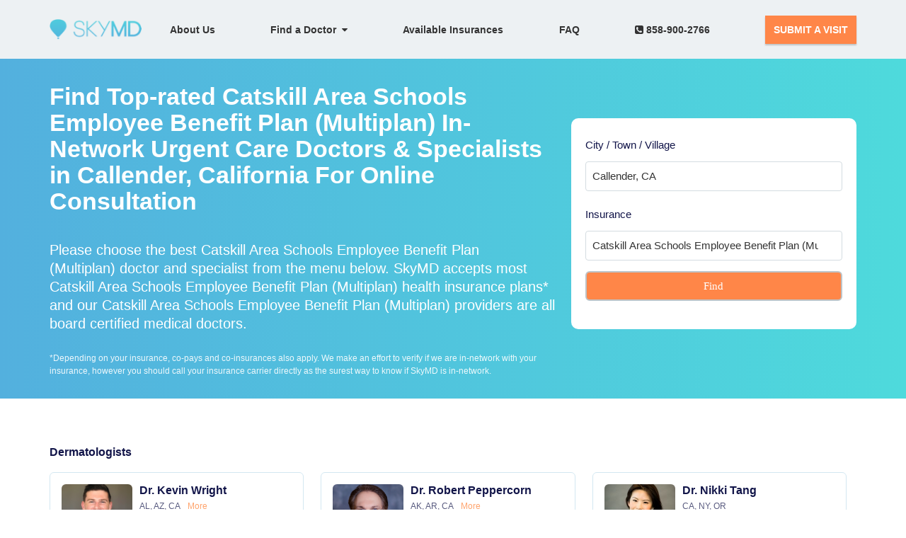

--- FILE ---
content_type: text/css
request_url: https://www.skymd.com/assets/patient_splash-a469e462349c6b11fd0343d9e5345469b3320f21815150d3561224937d5335f8.css
body_size: 62198
content:
/*!
 * Bootstrap v3.3.2 (http://getbootstrap.com)
 * Copyright 2011-2015 Twitter, Inc.
 * Licensed under MIT (https://github.com/twbs/bootstrap/blob/master/LICENSE)
 *//*! normalize.css v3.0.2 | MIT License | git.io/normalize */html{font-family:sans-serif;-webkit-text-size-adjust:100%;-ms-text-size-adjust:100%}body{margin:0}article,aside,details,figcaption,figure,footer,header,hgroup,main,menu,nav,section,summary{display:block}audio,canvas,progress,video{display:inline-block;vertical-align:baseline}audio:not([controls]){display:none;height:0}[hidden],template{display:none}a{background-color:transparent}a:active,a:hover{outline:0}abbr[title]{border-bottom:1px dotted}b,strong{font-weight:700}dfn{font-style:italic}h1{margin:.67em 0;font-size:2em}mark{color:#000;background:#ff0}small{font-size:80%}sub,sup{position:relative;font-size:75%;line-height:0;vertical-align:baseline}sup{top:-.5em}sub{bottom:-.25em}img{border:0}svg:not(:root){overflow:hidden}figure{margin:1em 40px}hr{height:0;-webkit-box-sizing:content-box;-moz-box-sizing:content-box;box-sizing:content-box}pre{overflow:auto}code,kbd,pre,samp{font-family:monospace,monospace;font-size:1em}button,input,optgroup,select,textarea{margin:0;font:inherit;color:inherit}button{overflow:visible}button,select{text-transform:none}button,html input[type=button],input[type=reset],input[type=submit]{-webkit-appearance:button;cursor:pointer}button[disabled],html input[disabled]{cursor:default}button::-moz-focus-inner,input::-moz-focus-inner{padding:0;border:0}input{line-height:normal}input[type=checkbox],input[type=radio]{-webkit-box-sizing:border-box;-moz-box-sizing:border-box;box-sizing:border-box;padding:0}input[type=number]::-webkit-inner-spin-button,input[type=number]::-webkit-outer-spin-button{height:auto}input[type=search]{-webkit-box-sizing:content-box;-moz-box-sizing:content-box;box-sizing:content-box;-webkit-appearance:textfield}input[type=search]::-webkit-search-cancel-button,input[type=search]::-webkit-search-decoration{-webkit-appearance:none}fieldset{padding:.35em .625em .75em;margin:0 2px;border:1px solid silver}legend{padding:0;border:0}textarea{overflow:auto}optgroup{font-weight:700}table{border-spacing:0;border-collapse:collapse}td,th{padding:0}/*! Source: https://github.com/h5bp/html5-boilerplate/blob/master/src/css/main.css */@media print{*,:after,:before{color:#000!important;text-shadow:none!important;background:0 0!important;-webkit-box-shadow:none!important;box-shadow:none!important}a,a:visited{text-decoration:underline}a[href]:after{content:" (" attr(href) ")"}abbr[title]:after{content:" (" attr(title) ")"}a[href^="javascript:"]:after,a[href^="#"]:after{content:""}blockquote,pre{border:1px solid #999;page-break-inside:avoid}thead{display:table-header-group}img,tr{page-break-inside:avoid}img{max-width:100%!important}h2,h3,p{orphans:3;widows:3}h2,h3{page-break-after:avoid}select{background:#fff!important}.navbar{display:none}.btn>.caret,.dropup>.btn>.caret{border-top-color:#000!important}.label{border:1px solid #000}.table{border-collapse:collapse!important}.table td,.table th{background-color:#fff!important}.table-bordered td,.table-bordered th{border:1px solid #ddd!important}}@font-face{font-family:'Glyphicons Halflings';src:url(/assets/glyphicons-halflings-regular-1005d8359536e806adb4ecb8634a3d8e0bce52cbcbd3fc1ed2032ca3cae9fd49.eot);src:url(/assets/glyphicons-halflings-regular-1005d8359536e806adb4ecb8634a3d8e0bce52cbcbd3fc1ed2032ca3cae9fd49.eot?#iefix) format('embedded-opentype'),url(/assets/glyphicons-halflings-regular-25418181afe6d3cbdb6f521d080b6d7f2446721c617ac1bf6de455d04eadd9ce.woff) format('woff'),url(/assets/glyphicons-halflings-regular-6fac7a0baa5d11781e5ef1b5d53568363d97a9e091bba47112766d60df459a24.ttf) format('truetype'),url(/assets/glyphicons-halflings-regular-dfd29e735a382410b30c6af6a558fde9217279042f57036e4e8a353fbcfd143d.svg#glyphicons_halflingsregular) format('svg')}.glyphicon{position:relative;top:1px;display:inline-block;font-family:'Glyphicons Halflings';font-style:normal;font-weight:400;line-height:1;-webkit-font-smoothing:antialiased;-moz-osx-font-smoothing:grayscale}.glyphicon-asterisk:before{content:"\2a"}.glyphicon-plus:before{content:"\2b"}.glyphicon-eur:before,.glyphicon-euro:before{content:"\20ac"}.glyphicon-minus:before{content:"\2212"}.glyphicon-cloud:before{content:"\2601"}.glyphicon-envelope:before{content:"\2709"}.glyphicon-pencil:before{content:"\270f"}.glyphicon-glass:before{content:"\e001"}.glyphicon-music:before{content:"\e002"}.glyphicon-search:before{content:"\e003"}.glyphicon-heart:before{content:"\e005"}.glyphicon-star:before{content:"\e006"}.glyphicon-star-empty:before{content:"\e007"}.glyphicon-user:before{content:"\e008"}.glyphicon-film:before{content:"\e009"}.glyphicon-th-large:before{content:"\e010"}.glyphicon-th:before{content:"\e011"}.glyphicon-th-list:before{content:"\e012"}.glyphicon-ok:before{content:"\e013"}.glyphicon-remove:before{content:"\e014"}.glyphicon-zoom-in:before{content:"\e015"}.glyphicon-zoom-out:before{content:"\e016"}.glyphicon-off:before{content:"\e017"}.glyphicon-signal:before{content:"\e018"}.glyphicon-cog:before{content:"\e019"}.glyphicon-trash:before{content:"\e020"}.glyphicon-home:before{content:"\e021"}.glyphicon-file:before{content:"\e022"}.glyphicon-time:before{content:"\e023"}.glyphicon-road:before{content:"\e024"}.glyphicon-download-alt:before{content:"\e025"}.glyphicon-download:before{content:"\e026"}.glyphicon-upload:before{content:"\e027"}.glyphicon-inbox:before{content:"\e028"}.glyphicon-play-circle:before{content:"\e029"}.glyphicon-repeat:before{content:"\e030"}.glyphicon-refresh:before{content:"\e031"}.glyphicon-list-alt:before{content:"\e032"}.glyphicon-lock:before{content:"\e033"}.glyphicon-flag:before{content:"\e034"}.glyphicon-headphones:before{content:"\e035"}.glyphicon-volume-off:before{content:"\e036"}.glyphicon-volume-down:before{content:"\e037"}.glyphicon-volume-up:before{content:"\e038"}.glyphicon-qrcode:before{content:"\e039"}.glyphicon-barcode:before{content:"\e040"}.glyphicon-tag:before{content:"\e041"}.glyphicon-tags:before{content:"\e042"}.glyphicon-book:before{content:"\e043"}.glyphicon-bookmark:before{content:"\e044"}.glyphicon-print:before{content:"\e045"}.glyphicon-camera:before{content:"\e046"}.glyphicon-font:before{content:"\e047"}.glyphicon-bold:before{content:"\e048"}.glyphicon-italic:before{content:"\e049"}.glyphicon-text-height:before{content:"\e050"}.glyphicon-text-width:before{content:"\e051"}.glyphicon-align-left:before{content:"\e052"}.glyphicon-align-center:before{content:"\e053"}.glyphicon-align-right:before{content:"\e054"}.glyphicon-align-justify:before{content:"\e055"}.glyphicon-list:before{content:"\e056"}.glyphicon-indent-left:before{content:"\e057"}.glyphicon-indent-right:before{content:"\e058"}.glyphicon-facetime-video:before{content:"\e059"}.glyphicon-picture:before{content:"\e060"}.glyphicon-map-marker:before{content:"\e062"}.glyphicon-adjust:before{content:"\e063"}.glyphicon-tint:before{content:"\e064"}.glyphicon-edit:before{content:"\e065"}.glyphicon-share:before{content:"\e066"}.glyphicon-check:before{content:"\e067"}.glyphicon-move:before{content:"\e068"}.glyphicon-step-backward:before{content:"\e069"}.glyphicon-fast-backward:before{content:"\e070"}.glyphicon-backward:before{content:"\e071"}.glyphicon-play:before{content:"\e072"}.glyphicon-pause:before{content:"\e073"}.glyphicon-stop:before{content:"\e074"}.glyphicon-forward:before{content:"\e075"}.glyphicon-fast-forward:before{content:"\e076"}.glyphicon-step-forward:before{content:"\e077"}.glyphicon-eject:before{content:"\e078"}.glyphicon-chevron-left:before{content:"\e079"}.glyphicon-chevron-right:before{content:"\e080"}.glyphicon-plus-sign:before{content:"\e081"}.glyphicon-minus-sign:before{content:"\e082"}.glyphicon-remove-sign:before{content:"\e083"}.glyphicon-ok-sign:before{content:"\e084"}.glyphicon-question-sign:before{content:"\e085"}.glyphicon-info-sign:before{content:"\e086"}.glyphicon-screenshot:before{content:"\e087"}.glyphicon-remove-circle:before{content:"\e088"}.glyphicon-ok-circle:before{content:"\e089"}.glyphicon-ban-circle:before{content:"\e090"}.glyphicon-arrow-left:before{content:"\e091"}.glyphicon-arrow-right:before{content:"\e092"}.glyphicon-arrow-up:before{content:"\e093"}.glyphicon-arrow-down:before{content:"\e094"}.glyphicon-share-alt:before{content:"\e095"}.glyphicon-resize-full:before{content:"\e096"}.glyphicon-resize-small:before{content:"\e097"}.glyphicon-exclamation-sign:before{content:"\e101"}.glyphicon-gift:before{content:"\e102"}.glyphicon-leaf:before{content:"\e103"}.glyphicon-fire:before{content:"\e104"}.glyphicon-eye-open:before{content:"\e105"}.glyphicon-eye-close:before{content:"\e106"}.glyphicon-warning-sign:before{content:"\e107"}.glyphicon-plane:before{content:"\e108"}.glyphicon-calendar:before{content:"\e109"}.glyphicon-random:before{content:"\e110"}.glyphicon-comment:before{content:"\e111"}.glyphicon-magnet:before{content:"\e112"}.glyphicon-chevron-up:before{content:"\e113"}.glyphicon-chevron-down:before{content:"\e114"}.glyphicon-retweet:before{content:"\e115"}.glyphicon-shopping-cart:before{content:"\e116"}.glyphicon-folder-close:before{content:"\e117"}.glyphicon-folder-open:before{content:"\e118"}.glyphicon-resize-vertical:before{content:"\e119"}.glyphicon-resize-horizontal:before{content:"\e120"}.glyphicon-hdd:before{content:"\e121"}.glyphicon-bullhorn:before{content:"\e122"}.glyphicon-bell:before{content:"\e123"}.glyphicon-certificate:before{content:"\e124"}.glyphicon-thumbs-up:before{content:"\e125"}.glyphicon-thumbs-down:before{content:"\e126"}.glyphicon-hand-right:before{content:"\e127"}.glyphicon-hand-left:before{content:"\e128"}.glyphicon-hand-up:before{content:"\e129"}.glyphicon-hand-down:before{content:"\e130"}.glyphicon-circle-arrow-right:before{content:"\e131"}.glyphicon-circle-arrow-left:before{content:"\e132"}.glyphicon-circle-arrow-up:before{content:"\e133"}.glyphicon-circle-arrow-down:before{content:"\e134"}.glyphicon-globe:before{content:"\e135"}.glyphicon-wrench:before{content:"\e136"}.glyphicon-tasks:before{content:"\e137"}.glyphicon-filter:before{content:"\e138"}.glyphicon-briefcase:before{content:"\e139"}.glyphicon-fullscreen:before{content:"\e140"}.glyphicon-dashboard:before{content:"\e141"}.glyphicon-paperclip:before{content:"\e142"}.glyphicon-heart-empty:before{content:"\e143"}.glyphicon-link:before{content:"\e144"}.glyphicon-phone:before{content:"\e145"}.glyphicon-pushpin:before{content:"\e146"}.glyphicon-usd:before{content:"\e148"}.glyphicon-gbp:before{content:"\e149"}.glyphicon-sort:before{content:"\e150"}.glyphicon-sort-by-alphabet:before{content:"\e151"}.glyphicon-sort-by-alphabet-alt:before{content:"\e152"}.glyphicon-sort-by-order:before{content:"\e153"}.glyphicon-sort-by-order-alt:before{content:"\e154"}.glyphicon-sort-by-attributes:before{content:"\e155"}.glyphicon-sort-by-attributes-alt:before{content:"\e156"}.glyphicon-unchecked:before{content:"\e157"}.glyphicon-expand:before{content:"\e158"}.glyphicon-collapse-down:before{content:"\e159"}.glyphicon-collapse-up:before{content:"\e160"}.glyphicon-log-in:before{content:"\e161"}.glyphicon-flash:before{content:"\e162"}.glyphicon-log-out:before{content:"\e163"}.glyphicon-new-window:before{content:"\e164"}.glyphicon-record:before{content:"\e165"}.glyphicon-save:before{content:"\e166"}.glyphicon-open:before{content:"\e167"}.glyphicon-saved:before{content:"\e168"}.glyphicon-import:before{content:"\e169"}.glyphicon-export:before{content:"\e170"}.glyphicon-send:before{content:"\e171"}.glyphicon-floppy-disk:before{content:"\e172"}.glyphicon-floppy-saved:before{content:"\e173"}.glyphicon-floppy-remove:before{content:"\e174"}.glyphicon-floppy-save:before{content:"\e175"}.glyphicon-floppy-open:before{content:"\e176"}.glyphicon-credit-card:before{content:"\e177"}.glyphicon-transfer:before{content:"\e178"}.glyphicon-cutlery:before{content:"\e179"}.glyphicon-header:before{content:"\e180"}.glyphicon-compressed:before{content:"\e181"}.glyphicon-earphone:before{content:"\e182"}.glyphicon-phone-alt:before{content:"\e183"}.glyphicon-tower:before{content:"\e184"}.glyphicon-stats:before{content:"\e185"}.glyphicon-sd-video:before{content:"\e186"}.glyphicon-hd-video:before{content:"\e187"}.glyphicon-subtitles:before{content:"\e188"}.glyphicon-sound-stereo:before{content:"\e189"}.glyphicon-sound-dolby:before{content:"\e190"}.glyphicon-sound-5-1:before{content:"\e191"}.glyphicon-sound-6-1:before{content:"\e192"}.glyphicon-sound-7-1:before{content:"\e193"}.glyphicon-copyright-mark:before{content:"\e194"}.glyphicon-registration-mark:before{content:"\e195"}.glyphicon-cloud-download:before{content:"\e197"}.glyphicon-cloud-upload:before{content:"\e198"}.glyphicon-tree-conifer:before{content:"\e199"}.glyphicon-tree-deciduous:before{content:"\e200"}.glyphicon-cd:before{content:"\e201"}.glyphicon-save-file:before{content:"\e202"}.glyphicon-open-file:before{content:"\e203"}.glyphicon-level-up:before{content:"\e204"}.glyphicon-copy:before{content:"\e205"}.glyphicon-paste:before{content:"\e206"}.glyphicon-alert:before{content:"\e209"}.glyphicon-equalizer:before{content:"\e210"}.glyphicon-king:before{content:"\e211"}.glyphicon-queen:before{content:"\e212"}.glyphicon-pawn:before{content:"\e213"}.glyphicon-bishop:before{content:"\e214"}.glyphicon-knight:before{content:"\e215"}.glyphicon-baby-formula:before{content:"\e216"}.glyphicon-tent:before{content:"\26fa"}.glyphicon-blackboard:before{content:"\e218"}.glyphicon-bed:before{content:"\e219"}.glyphicon-apple:before{content:"\f8ff"}.glyphicon-erase:before{content:"\e221"}.glyphicon-hourglass:before{content:"\231b"}.glyphicon-lamp:before{content:"\e223"}.glyphicon-duplicate:before{content:"\e224"}.glyphicon-piggy-bank:before{content:"\e225"}.glyphicon-scissors:before{content:"\e226"}.glyphicon-bitcoin:before{content:"\e227"}.glyphicon-yen:before{content:"\00a5"}.glyphicon-ruble:before{content:"\20bd"}.glyphicon-scale:before{content:"\e230"}.glyphicon-ice-lolly:before{content:"\e231"}.glyphicon-ice-lolly-tasted:before{content:"\e232"}.glyphicon-education:before{content:"\e233"}.glyphicon-option-horizontal:before{content:"\e234"}.glyphicon-option-vertical:before{content:"\e235"}.glyphicon-menu-hamburger:before{content:"\e236"}.glyphicon-modal-window:before{content:"\e237"}.glyphicon-oil:before{content:"\e238"}.glyphicon-grain:before{content:"\e239"}.glyphicon-sunglasses:before{content:"\e240"}.glyphicon-text-size:before{content:"\e241"}.glyphicon-text-color:before{content:"\e242"}.glyphicon-text-background:before{content:"\e243"}.glyphicon-object-align-top:before{content:"\e244"}.glyphicon-object-align-bottom:before{content:"\e245"}.glyphicon-object-align-horizontal:before{content:"\e246"}.glyphicon-object-align-left:before{content:"\e247"}.glyphicon-object-align-vertical:before{content:"\e248"}.glyphicon-object-align-right:before{content:"\e249"}.glyphicon-triangle-right:before{content:"\e250"}.glyphicon-triangle-left:before{content:"\e251"}.glyphicon-triangle-bottom:before{content:"\e252"}.glyphicon-triangle-top:before{content:"\e253"}.glyphicon-console:before{content:"\e254"}.glyphicon-superscript:before{content:"\e255"}.glyphicon-subscript:before{content:"\e256"}.glyphicon-menu-left:before{content:"\e257"}.glyphicon-menu-right:before{content:"\e258"}.glyphicon-menu-down:before{content:"\e259"}.glyphicon-menu-up:before{content:"\e260"}*{-webkit-box-sizing:border-box;-moz-box-sizing:border-box;box-sizing:border-box}:after,:before{-webkit-box-sizing:border-box;-moz-box-sizing:border-box;box-sizing:border-box}html{font-size:10px;-webkit-tap-highlight-color:rgba(0,0,0,0)}body{font-family:"Helvetica Neue",Helvetica,Arial,sans-serif;font-size:14px;line-height:1.42857143;color:#333;background-color:#fff}button,input,select,textarea{font-family:inherit;font-size:inherit;line-height:inherit}a{color:#337ab7;text-decoration:none}a:focus,a:hover{color:#23527c;text-decoration:underline}a:focus{outline:thin dotted;outline:5px auto -webkit-focus-ring-color;outline-offset:-2px}figure{margin:0}img{vertical-align:middle}.carousel-inner>.item>a>img,.carousel-inner>.item>img,.img-responsive,.thumbnail a>img,.thumbnail>img{display:block;max-width:100%;height:auto}.img-rounded{border-radius:6px}.img-thumbnail{display:inline-block;max-width:100%;height:auto;padding:4px;line-height:1.42857143;background-color:#fff;border:1px solid #ddd;border-radius:4px;-webkit-transition:all .2s ease-in-out;-o-transition:all .2s ease-in-out;transition:all .2s ease-in-out}.img-circle{border-radius:50%}hr{margin-top:20px;margin-bottom:20px;border:0;border-top:1px solid #eee}.sr-only{position:absolute;width:1px;height:1px;padding:0;margin:-1px;overflow:hidden;clip:rect(0,0,0,0);border:0}.sr-only-focusable:active,.sr-only-focusable:focus{position:static;width:auto;height:auto;margin:0;overflow:visible;clip:auto}.h1,.h2,.h3,.h4,.h5,.h6,h1,h2,h3,h4,h5,h6{font-family:inherit;font-weight:500;line-height:1.1;color:inherit}.h1 .small,.h1 small,.h2 .small,.h2 small,.h3 .small,.h3 small,.h4 .small,.h4 small,.h5 .small,.h5 small,.h6 .small,.h6 small,h1 .small,h1 small,h2 .small,h2 small,h3 .small,h3 small,h4 .small,h4 small,h5 .small,h5 small,h6 .small,h6 small{font-weight:400;line-height:1;color:#777}.h1,.h2,.h3,h1,h2,h3{margin-top:20px;margin-bottom:10px}.h1 .small,.h1 small,.h2 .small,.h2 small,.h3 .small,.h3 small,h1 .small,h1 small,h2 .small,h2 small,h3 .small,h3 small{font-size:65%}.h4,.h5,.h6,h4,h5,h6{margin-top:10px;margin-bottom:10px}.h4 .small,.h4 small,.h5 .small,.h5 small,.h6 .small,.h6 small,h4 .small,h4 small,h5 .small,h5 small,h6 .small,h6 small{font-size:75%}.h1,h1{font-size:36px}.h2,h2{font-size:30px}.h3,h3{font-size:24px}.h4,h4{font-size:18px}.h5,h5{font-size:14px}.h6,h6{font-size:12px}p{margin:0 0 10px}.lead{margin-bottom:20px;font-size:16px;font-weight:300;line-height:1.4}@media (min-width:768px){.lead{font-size:21px}}.small,small{font-size:85%}.mark,mark{padding:.2em;background-color:#fcf8e3}.text-left{text-align:left}.text-right{text-align:right}.text-center{text-align:center}.text-justify{text-align:justify}.text-nowrap{white-space:nowrap}.text-lowercase{text-transform:lowercase}.text-uppercase{text-transform:uppercase}.text-capitalize{text-transform:capitalize}.text-muted{color:#777}.text-primary{color:#337ab7}a.text-primary:hover{color:#286090}.text-success{color:#3c763d}a.text-success:hover{color:#2b542c}.text-info{color:#31708f}a.text-info:hover{color:#245269}.text-warning{color:#8a6d3b}a.text-warning:hover{color:#66512c}.text-danger{color:#a94442}a.text-danger:hover{color:#843534}.bg-primary{color:#fff;background-color:#337ab7}a.bg-primary:hover{background-color:#286090}.bg-success{background-color:#dff0d8}a.bg-success:hover{background-color:#c1e2b3}.bg-info{background-color:#d9edf7}a.bg-info:hover{background-color:#afd9ee}.bg-warning{background-color:#fcf8e3}a.bg-warning:hover{background-color:#f7ecb5}.bg-danger{background-color:#f2dede}a.bg-danger:hover{background-color:#e4b9b9}.page-header{padding-bottom:9px;margin:40px 0 20px;border-bottom:1px solid #eee}ol,ul{margin-top:0;margin-bottom:10px}ol ol,ol ul,ul ol,ul ul{margin-bottom:0}.list-unstyled{padding-left:0;list-style:none}.list-inline{padding-left:0;margin-left:-5px;list-style:none}.list-inline>li{display:inline-block;padding-right:5px;padding-left:5px}dl{margin-top:0;margin-bottom:20px}dd,dt{line-height:1.42857143}dt{font-weight:700}dd{margin-left:0}@media (min-width:768px){.dl-horizontal dt{float:left;width:160px;overflow:hidden;clear:left;text-align:right;text-overflow:ellipsis;white-space:nowrap}.dl-horizontal dd{margin-left:180px}}abbr[data-original-title],abbr[title]{cursor:help;border-bottom:1px dotted #777}.initialism{font-size:90%;text-transform:uppercase}blockquote{padding:10px 20px;margin:0 0 20px;font-size:17.5px;border-left:5px solid #eee}blockquote ol:last-child,blockquote p:last-child,blockquote ul:last-child{margin-bottom:0}blockquote .small,blockquote footer,blockquote small{display:block;font-size:80%;line-height:1.42857143;color:#777}blockquote .small:before,blockquote footer:before,blockquote small:before{content:'\2014 \00A0'}.blockquote-reverse,blockquote.pull-right{padding-right:15px;padding-left:0;text-align:right;border-right:5px solid #eee;border-left:0}.blockquote-reverse .small:before,.blockquote-reverse footer:before,.blockquote-reverse small:before,blockquote.pull-right .small:before,blockquote.pull-right footer:before,blockquote.pull-right small:before{content:''}.blockquote-reverse .small:after,.blockquote-reverse footer:after,.blockquote-reverse small:after,blockquote.pull-right .small:after,blockquote.pull-right footer:after,blockquote.pull-right small:after{content:'\00A0 \2014'}address{margin-bottom:20px;font-style:normal;line-height:1.42857143}code,kbd,pre,samp{font-family:Menlo,Monaco,Consolas,"Courier New",monospace}code{padding:2px 4px;font-size:90%;color:#c7254e;background-color:#f9f2f4;border-radius:4px}kbd{padding:2px 4px;font-size:90%;color:#fff;background-color:#333;border-radius:3px;-webkit-box-shadow:inset 0 -1px 0 rgba(0,0,0,.25);box-shadow:inset 0 -1px 0 rgba(0,0,0,.25)}kbd kbd{padding:0;font-size:100%;font-weight:700;-webkit-box-shadow:none;box-shadow:none}pre{display:block;padding:9.5px;margin:0 0 10px;font-size:13px;line-height:1.42857143;color:#333;word-break:break-all;word-wrap:break-word;background-color:#f5f5f5;border:1px solid #ccc;border-radius:4px}pre code{padding:0;font-size:inherit;color:inherit;white-space:pre-wrap;background-color:transparent;border-radius:0}.pre-scrollable{max-height:340px;overflow-y:scroll}.container{padding-right:15px;padding-left:15px;margin-right:auto;margin-left:auto}@media (min-width:768px){.container{width:750px}}@media (min-width:992px){.container{width:970px}}@media (min-width:1200px){.container{width:1170px}}.container-fluid{padding-right:15px;padding-left:15px;margin-right:auto;margin-left:auto}.row{margin-right:-15px;margin-left:-15px}.col-lg-1,.col-lg-10,.col-lg-11,.col-lg-12,.col-lg-2,.col-lg-3,.col-lg-4,.col-lg-5,.col-lg-6,.col-lg-7,.col-lg-8,.col-lg-9,.col-md-1,.col-md-10,.col-md-11,.col-md-12,.col-md-2,.col-md-3,.col-md-4,.col-md-5,.col-md-6,.col-md-7,.col-md-8,.col-md-9,.col-sm-1,.col-sm-10,.col-sm-11,.col-sm-12,.col-sm-2,.col-sm-3,.col-sm-4,.col-sm-5,.col-sm-6,.col-sm-7,.col-sm-8,.col-sm-9,.col-xs-1,.col-xs-10,.col-xs-11,.col-xs-12,.col-xs-2,.col-xs-3,.col-xs-4,.col-xs-5,.col-xs-6,.col-xs-7,.col-xs-8,.col-xs-9{position:relative;min-height:1px;padding-right:15px;padding-left:15px}.col-xs-1,.col-xs-10,.col-xs-11,.col-xs-12,.col-xs-2,.col-xs-3,.col-xs-4,.col-xs-5,.col-xs-6,.col-xs-7,.col-xs-8,.col-xs-9{float:left}.col-xs-12{width:100%}.col-xs-11{width:91.66666667%}.col-xs-10{width:83.33333333%}.col-xs-9{width:75%}.col-xs-8{width:66.66666667%}.col-xs-7{width:58.33333333%}.col-xs-6{width:50%}.col-xs-5{width:41.66666667%}.col-xs-4{width:33.33333333%}.col-xs-3{width:25%}.col-xs-2{width:16.66666667%}.col-xs-1{width:8.33333333%}.col-xs-pull-12{right:100%}.col-xs-pull-11{right:91.66666667%}.col-xs-pull-10{right:83.33333333%}.col-xs-pull-9{right:75%}.col-xs-pull-8{right:66.66666667%}.col-xs-pull-7{right:58.33333333%}.col-xs-pull-6{right:50%}.col-xs-pull-5{right:41.66666667%}.col-xs-pull-4{right:33.33333333%}.col-xs-pull-3{right:25%}.col-xs-pull-2{right:16.66666667%}.col-xs-pull-1{right:8.33333333%}.col-xs-pull-0{right:auto}.col-xs-push-12{left:100%}.col-xs-push-11{left:91.66666667%}.col-xs-push-10{left:83.33333333%}.col-xs-push-9{left:75%}.col-xs-push-8{left:66.66666667%}.col-xs-push-7{left:58.33333333%}.col-xs-push-6{left:50%}.col-xs-push-5{left:41.66666667%}.col-xs-push-4{left:33.33333333%}.col-xs-push-3{left:25%}.col-xs-push-2{left:16.66666667%}.col-xs-push-1{left:8.33333333%}.col-xs-push-0{left:auto}.col-xs-offset-12{margin-left:100%}.col-xs-offset-11{margin-left:91.66666667%}.col-xs-offset-10{margin-left:83.33333333%}.col-xs-offset-9{margin-left:75%}.col-xs-offset-8{margin-left:66.66666667%}.col-xs-offset-7{margin-left:58.33333333%}.col-xs-offset-6{margin-left:50%}.col-xs-offset-5{margin-left:41.66666667%}.col-xs-offset-4{margin-left:33.33333333%}.col-xs-offset-3{margin-left:25%}.col-xs-offset-2{margin-left:16.66666667%}.col-xs-offset-1{margin-left:8.33333333%}.col-xs-offset-0{margin-left:0}@media (min-width:768px){.col-sm-1,.col-sm-10,.col-sm-11,.col-sm-12,.col-sm-2,.col-sm-3,.col-sm-4,.col-sm-5,.col-sm-6,.col-sm-7,.col-sm-8,.col-sm-9{float:left}.col-sm-12{width:100%}.col-sm-11{width:91.66666667%}.col-sm-10{width:83.33333333%}.col-sm-9{width:75%}.col-sm-8{width:66.66666667%}.col-sm-7{width:58.33333333%}.col-sm-6{width:50%}.col-sm-5{width:41.66666667%}.col-sm-4{width:33.33333333%}.col-sm-3{width:25%}.col-sm-2{width:16.66666667%}.col-sm-1{width:8.33333333%}.col-sm-pull-12{right:100%}.col-sm-pull-11{right:91.66666667%}.col-sm-pull-10{right:83.33333333%}.col-sm-pull-9{right:75%}.col-sm-pull-8{right:66.66666667%}.col-sm-pull-7{right:58.33333333%}.col-sm-pull-6{right:50%}.col-sm-pull-5{right:41.66666667%}.col-sm-pull-4{right:33.33333333%}.col-sm-pull-3{right:25%}.col-sm-pull-2{right:16.66666667%}.col-sm-pull-1{right:8.33333333%}.col-sm-pull-0{right:auto}.col-sm-push-12{left:100%}.col-sm-push-11{left:91.66666667%}.col-sm-push-10{left:83.33333333%}.col-sm-push-9{left:75%}.col-sm-push-8{left:66.66666667%}.col-sm-push-7{left:58.33333333%}.col-sm-push-6{left:50%}.col-sm-push-5{left:41.66666667%}.col-sm-push-4{left:33.33333333%}.col-sm-push-3{left:25%}.col-sm-push-2{left:16.66666667%}.col-sm-push-1{left:8.33333333%}.col-sm-push-0{left:auto}.col-sm-offset-12{margin-left:100%}.col-sm-offset-11{margin-left:91.66666667%}.col-sm-offset-10{margin-left:83.33333333%}.col-sm-offset-9{margin-left:75%}.col-sm-offset-8{margin-left:66.66666667%}.col-sm-offset-7{margin-left:58.33333333%}.col-sm-offset-6{margin-left:50%}.col-sm-offset-5{margin-left:41.66666667%}.col-sm-offset-4{margin-left:33.33333333%}.col-sm-offset-3{margin-left:25%}.col-sm-offset-2{margin-left:16.66666667%}.col-sm-offset-1{margin-left:8.33333333%}.col-sm-offset-0{margin-left:0}}@media (min-width:992px){.col-md-1,.col-md-10,.col-md-11,.col-md-12,.col-md-2,.col-md-3,.col-md-4,.col-md-5,.col-md-6,.col-md-7,.col-md-8,.col-md-9{float:left}.col-md-12{width:100%}.col-md-11{width:91.66666667%}.col-md-10{width:83.33333333%}.col-md-9{width:75%}.col-md-8{width:66.66666667%}.col-md-7{width:58.33333333%}.col-md-6{width:50%}.col-md-5{width:41.66666667%}.col-md-4{width:33.33333333%}.col-md-3{width:25%}.col-md-2{width:16.66666667%}.col-md-1{width:8.33333333%}.col-md-pull-12{right:100%}.col-md-pull-11{right:91.66666667%}.col-md-pull-10{right:83.33333333%}.col-md-pull-9{right:75%}.col-md-pull-8{right:66.66666667%}.col-md-pull-7{right:58.33333333%}.col-md-pull-6{right:50%}.col-md-pull-5{right:41.66666667%}.col-md-pull-4{right:33.33333333%}.col-md-pull-3{right:25%}.col-md-pull-2{right:16.66666667%}.col-md-pull-1{right:8.33333333%}.col-md-pull-0{right:auto}.col-md-push-12{left:100%}.col-md-push-11{left:91.66666667%}.col-md-push-10{left:83.33333333%}.col-md-push-9{left:75%}.col-md-push-8{left:66.66666667%}.col-md-push-7{left:58.33333333%}.col-md-push-6{left:50%}.col-md-push-5{left:41.66666667%}.col-md-push-4{left:33.33333333%}.col-md-push-3{left:25%}.col-md-push-2{left:16.66666667%}.col-md-push-1{left:8.33333333%}.col-md-push-0{left:auto}.col-md-offset-12{margin-left:100%}.col-md-offset-11{margin-left:91.66666667%}.col-md-offset-10{margin-left:83.33333333%}.col-md-offset-9{margin-left:75%}.col-md-offset-8{margin-left:66.66666667%}.col-md-offset-7{margin-left:58.33333333%}.col-md-offset-6{margin-left:50%}.col-md-offset-5{margin-left:41.66666667%}.col-md-offset-4{margin-left:33.33333333%}.col-md-offset-3{margin-left:25%}.col-md-offset-2{margin-left:16.66666667%}.col-md-offset-1{margin-left:8.33333333%}.col-md-offset-0{margin-left:0}}@media (min-width:1200px){.col-lg-1,.col-lg-10,.col-lg-11,.col-lg-12,.col-lg-2,.col-lg-3,.col-lg-4,.col-lg-5,.col-lg-6,.col-lg-7,.col-lg-8,.col-lg-9{float:left}.col-lg-12{width:100%}.col-lg-11{width:91.66666667%}.col-lg-10{width:83.33333333%}.col-lg-9{width:75%}.col-lg-8{width:66.66666667%}.col-lg-7{width:58.33333333%}.col-lg-6{width:50%}.col-lg-5{width:41.66666667%}.col-lg-4{width:33.33333333%}.col-lg-3{width:25%}.col-lg-2{width:16.66666667%}.col-lg-1{width:8.33333333%}.col-lg-pull-12{right:100%}.col-lg-pull-11{right:91.66666667%}.col-lg-pull-10{right:83.33333333%}.col-lg-pull-9{right:75%}.col-lg-pull-8{right:66.66666667%}.col-lg-pull-7{right:58.33333333%}.col-lg-pull-6{right:50%}.col-lg-pull-5{right:41.66666667%}.col-lg-pull-4{right:33.33333333%}.col-lg-pull-3{right:25%}.col-lg-pull-2{right:16.66666667%}.col-lg-pull-1{right:8.33333333%}.col-lg-pull-0{right:auto}.col-lg-push-12{left:100%}.col-lg-push-11{left:91.66666667%}.col-lg-push-10{left:83.33333333%}.col-lg-push-9{left:75%}.col-lg-push-8{left:66.66666667%}.col-lg-push-7{left:58.33333333%}.col-lg-push-6{left:50%}.col-lg-push-5{left:41.66666667%}.col-lg-push-4{left:33.33333333%}.col-lg-push-3{left:25%}.col-lg-push-2{left:16.66666667%}.col-lg-push-1{left:8.33333333%}.col-lg-push-0{left:auto}.col-lg-offset-12{margin-left:100%}.col-lg-offset-11{margin-left:91.66666667%}.col-lg-offset-10{margin-left:83.33333333%}.col-lg-offset-9{margin-left:75%}.col-lg-offset-8{margin-left:66.66666667%}.col-lg-offset-7{margin-left:58.33333333%}.col-lg-offset-6{margin-left:50%}.col-lg-offset-5{margin-left:41.66666667%}.col-lg-offset-4{margin-left:33.33333333%}.col-lg-offset-3{margin-left:25%}.col-lg-offset-2{margin-left:16.66666667%}.col-lg-offset-1{margin-left:8.33333333%}.col-lg-offset-0{margin-left:0}}table{background-color:transparent}caption{padding-top:8px;padding-bottom:8px;color:#777;text-align:left}th{text-align:left}.table{width:100%;max-width:100%;margin-bottom:20px}.table>tbody>tr>td,.table>tbody>tr>th,.table>tfoot>tr>td,.table>tfoot>tr>th,.table>thead>tr>td,.table>thead>tr>th{padding:8px;line-height:1.42857143;vertical-align:top;border-top:1px solid #ddd}.table>thead>tr>th{vertical-align:bottom;border-bottom:2px solid #ddd}.table>caption+thead>tr:first-child>td,.table>caption+thead>tr:first-child>th,.table>colgroup+thead>tr:first-child>td,.table>colgroup+thead>tr:first-child>th,.table>thead:first-child>tr:first-child>td,.table>thead:first-child>tr:first-child>th{border-top:0}.table>tbody+tbody{border-top:2px solid #ddd}.table .table{background-color:#fff}.table-condensed>tbody>tr>td,.table-condensed>tbody>tr>th,.table-condensed>tfoot>tr>td,.table-condensed>tfoot>tr>th,.table-condensed>thead>tr>td,.table-condensed>thead>tr>th{padding:5px}.table-bordered{border:1px solid #ddd}.table-bordered>tbody>tr>td,.table-bordered>tbody>tr>th,.table-bordered>tfoot>tr>td,.table-bordered>tfoot>tr>th,.table-bordered>thead>tr>td,.table-bordered>thead>tr>th{border:1px solid #ddd}.table-bordered>thead>tr>td,.table-bordered>thead>tr>th{border-bottom-width:2px}.table-striped>tbody>tr:nth-of-type(odd){background-color:#f9f9f9}.table-hover>tbody>tr:hover{background-color:#f5f5f5}table col[class*=col-]{position:static;display:table-column;float:none}table td[class*=col-],table th[class*=col-]{position:static;display:table-cell;float:none}.table>tbody>tr.active>td,.table>tbody>tr.active>th,.table>tbody>tr>td.active,.table>tbody>tr>th.active,.table>tfoot>tr.active>td,.table>tfoot>tr.active>th,.table>tfoot>tr>td.active,.table>tfoot>tr>th.active,.table>thead>tr.active>td,.table>thead>tr.active>th,.table>thead>tr>td.active,.table>thead>tr>th.active{background-color:#f5f5f5}.table-hover>tbody>tr.active:hover>td,.table-hover>tbody>tr.active:hover>th,.table-hover>tbody>tr:hover>.active,.table-hover>tbody>tr>td.active:hover,.table-hover>tbody>tr>th.active:hover{background-color:#e8e8e8}.table>tbody>tr.success>td,.table>tbody>tr.success>th,.table>tbody>tr>td.success,.table>tbody>tr>th.success,.table>tfoot>tr.success>td,.table>tfoot>tr.success>th,.table>tfoot>tr>td.success,.table>tfoot>tr>th.success,.table>thead>tr.success>td,.table>thead>tr.success>th,.table>thead>tr>td.success,.table>thead>tr>th.success{background-color:#dff0d8}.table-hover>tbody>tr.success:hover>td,.table-hover>tbody>tr.success:hover>th,.table-hover>tbody>tr:hover>.success,.table-hover>tbody>tr>td.success:hover,.table-hover>tbody>tr>th.success:hover{background-color:#d0e9c6}.table>tbody>tr.info>td,.table>tbody>tr.info>th,.table>tbody>tr>td.info,.table>tbody>tr>th.info,.table>tfoot>tr.info>td,.table>tfoot>tr.info>th,.table>tfoot>tr>td.info,.table>tfoot>tr>th.info,.table>thead>tr.info>td,.table>thead>tr.info>th,.table>thead>tr>td.info,.table>thead>tr>th.info{background-color:#d9edf7}.table-hover>tbody>tr.info:hover>td,.table-hover>tbody>tr.info:hover>th,.table-hover>tbody>tr:hover>.info,.table-hover>tbody>tr>td.info:hover,.table-hover>tbody>tr>th.info:hover{background-color:#c4e3f3}.table>tbody>tr.warning>td,.table>tbody>tr.warning>th,.table>tbody>tr>td.warning,.table>tbody>tr>th.warning,.table>tfoot>tr.warning>td,.table>tfoot>tr.warning>th,.table>tfoot>tr>td.warning,.table>tfoot>tr>th.warning,.table>thead>tr.warning>td,.table>thead>tr.warning>th,.table>thead>tr>td.warning,.table>thead>tr>th.warning{background-color:#fcf8e3}.table-hover>tbody>tr.warning:hover>td,.table-hover>tbody>tr.warning:hover>th,.table-hover>tbody>tr:hover>.warning,.table-hover>tbody>tr>td.warning:hover,.table-hover>tbody>tr>th.warning:hover{background-color:#faf2cc}.table>tbody>tr.danger>td,.table>tbody>tr.danger>th,.table>tbody>tr>td.danger,.table>tbody>tr>th.danger,.table>tfoot>tr.danger>td,.table>tfoot>tr.danger>th,.table>tfoot>tr>td.danger,.table>tfoot>tr>th.danger,.table>thead>tr.danger>td,.table>thead>tr.danger>th,.table>thead>tr>td.danger,.table>thead>tr>th.danger{background-color:#f2dede}.table-hover>tbody>tr.danger:hover>td,.table-hover>tbody>tr.danger:hover>th,.table-hover>tbody>tr:hover>.danger,.table-hover>tbody>tr>td.danger:hover,.table-hover>tbody>tr>th.danger:hover{background-color:#ebcccc}.table-responsive{min-height:.01%;overflow-x:auto}@media screen and (max-width:767px){.table-responsive{width:100%;margin-bottom:15px;overflow-y:hidden;-ms-overflow-style:-ms-autohiding-scrollbar;border:1px solid #ddd}.table-responsive>.table{margin-bottom:0}.table-responsive>.table>tbody>tr>td,.table-responsive>.table>tbody>tr>th,.table-responsive>.table>tfoot>tr>td,.table-responsive>.table>tfoot>tr>th,.table-responsive>.table>thead>tr>td,.table-responsive>.table>thead>tr>th{white-space:nowrap}.table-responsive>.table-bordered{border:0}.table-responsive>.table-bordered>tbody>tr>td:first-child,.table-responsive>.table-bordered>tbody>tr>th:first-child,.table-responsive>.table-bordered>tfoot>tr>td:first-child,.table-responsive>.table-bordered>tfoot>tr>th:first-child,.table-responsive>.table-bordered>thead>tr>td:first-child,.table-responsive>.table-bordered>thead>tr>th:first-child{border-left:0}.table-responsive>.table-bordered>tbody>tr>td:last-child,.table-responsive>.table-bordered>tbody>tr>th:last-child,.table-responsive>.table-bordered>tfoot>tr>td:last-child,.table-responsive>.table-bordered>tfoot>tr>th:last-child,.table-responsive>.table-bordered>thead>tr>td:last-child,.table-responsive>.table-bordered>thead>tr>th:last-child{border-right:0}.table-responsive>.table-bordered>tbody>tr:last-child>td,.table-responsive>.table-bordered>tbody>tr:last-child>th,.table-responsive>.table-bordered>tfoot>tr:last-child>td,.table-responsive>.table-bordered>tfoot>tr:last-child>th{border-bottom:0}}fieldset{min-width:0;padding:0;margin:0;border:0}legend{display:block;width:100%;padding:0;margin-bottom:20px;font-size:21px;line-height:inherit;color:#333;border:0;border-bottom:1px solid #e5e5e5}label{display:inline-block;max-width:100%;margin-bottom:5px;font-weight:700}input[type=search]{-webkit-box-sizing:border-box;-moz-box-sizing:border-box;box-sizing:border-box}input[type=checkbox],input[type=radio]{margin:4px 0 0;margin-top:1px \9;line-height:normal}input[type=file]{display:block}input[type=range]{display:block;width:100%}select[multiple],select[size]{height:auto}input[type=file]:focus,input[type=checkbox]:focus,input[type=radio]:focus{outline:thin dotted;outline:5px auto -webkit-focus-ring-color;outline-offset:-2px}output{display:block;padding-top:7px;font-size:14px;line-height:1.42857143;color:#555}.form-control{display:block;width:100%;height:34px;padding:6px 12px;font-size:14px;line-height:1.42857143;color:#555;background-color:#fff;background-image:none;border:1px solid #ccc;border-radius:4px;-webkit-box-shadow:inset 0 1px 1px rgba(0,0,0,.075);box-shadow:inset 0 1px 1px rgba(0,0,0,.075);-webkit-transition:border-color ease-in-out .15s,-webkit-box-shadow ease-in-out .15s;-o-transition:border-color ease-in-out .15s,box-shadow ease-in-out .15s;transition:border-color ease-in-out .15s,box-shadow ease-in-out .15s}.form-control:focus{border-color:#66afe9;outline:0;-webkit-box-shadow:inset 0 1px 1px rgba(0,0,0,.075),0 0 8px rgba(102,175,233,.6);box-shadow:inset 0 1px 1px rgba(0,0,0,.075),0 0 8px rgba(102,175,233,.6)}.form-control::-moz-placeholder{color:#999;opacity:1}.form-control:-ms-input-placeholder{color:#999}.form-control::-webkit-input-placeholder{color:#999}.form-control[disabled],.form-control[readonly],fieldset[disabled] .form-control{cursor:not-allowed;background-color:#eee;opacity:1}textarea.form-control{height:auto}input[type=search]{-webkit-appearance:none}@media screen and (-webkit-min-device-pixel-ratio:0){input[type=date],input[type=time],input[type=datetime-local],input[type=month]{line-height:34px}.input-group-sm input[type=date],.input-group-sm input[type=time],.input-group-sm input[type=datetime-local],.input-group-sm input[type=month],input[type=date].input-sm,input[type=time].input-sm,input[type=datetime-local].input-sm,input[type=month].input-sm{line-height:30px}.input-group-lg input[type=date],.input-group-lg input[type=time],.input-group-lg input[type=datetime-local],.input-group-lg input[type=month],input[type=date].input-lg,input[type=time].input-lg,input[type=datetime-local].input-lg,input[type=month].input-lg{line-height:46px}}.form-group{margin-bottom:15px}.checkbox,.radio{position:relative;display:block;margin-top:10px;margin-bottom:10px}.checkbox label,.radio label{min-height:20px;padding-left:20px;margin-bottom:0;font-weight:400;cursor:pointer}.checkbox input[type=checkbox],.checkbox-inline input[type=checkbox],.radio input[type=radio],.radio-inline input[type=radio]{position:absolute;margin-top:4px \9;margin-left:-20px}.checkbox+.checkbox,.radio+.radio{margin-top:-5px}.checkbox-inline,.radio-inline{display:inline-block;padding-left:20px;margin-bottom:0;font-weight:400;vertical-align:middle;cursor:pointer}.checkbox-inline+.checkbox-inline,.radio-inline+.radio-inline{margin-top:0;margin-left:10px}fieldset[disabled] input[type=checkbox],fieldset[disabled] input[type=radio],input[type=checkbox].disabled,input[type=checkbox][disabled],input[type=radio].disabled,input[type=radio][disabled]{cursor:not-allowed}.checkbox-inline.disabled,.radio-inline.disabled,fieldset[disabled] .checkbox-inline,fieldset[disabled] .radio-inline{cursor:not-allowed}.checkbox.disabled label,.radio.disabled label,fieldset[disabled] .checkbox label,fieldset[disabled] .radio label{cursor:not-allowed}.form-control-static{padding-top:7px;padding-bottom:7px;margin-bottom:0}.form-control-static.input-lg,.form-control-static.input-sm{padding-right:0;padding-left:0}.input-sm{height:30px;padding:5px 10px;font-size:12px;line-height:1.5;border-radius:3px}select.input-sm{height:30px;line-height:30px}select[multiple].input-sm,textarea.input-sm{height:auto}.form-group-sm .form-control{height:30px;padding:5px 10px;font-size:12px;line-height:1.5;border-radius:3px}select.form-group-sm .form-control{height:30px;line-height:30px}select[multiple].form-group-sm .form-control,textarea.form-group-sm .form-control{height:auto}.form-group-sm .form-control-static{height:30px;padding:5px 10px;font-size:12px;line-height:1.5}.input-lg{height:46px;padding:10px 16px;font-size:18px;line-height:1.3333333;border-radius:6px}select.input-lg{height:46px;line-height:46px}select[multiple].input-lg,textarea.input-lg{height:auto}.form-group-lg .form-control{height:46px;padding:10px 16px;font-size:18px;line-height:1.3333333;border-radius:6px}select.form-group-lg .form-control{height:46px;line-height:46px}select[multiple].form-group-lg .form-control,textarea.form-group-lg .form-control{height:auto}.form-group-lg .form-control-static{height:46px;padding:10px 16px;font-size:18px;line-height:1.3333333}.has-feedback{position:relative}.has-feedback .form-control{padding-right:42.5px}.form-control-feedback{position:absolute;top:0;right:0;z-index:2;display:block;width:34px;height:34px;line-height:34px;text-align:center;pointer-events:none}.input-lg+.form-control-feedback{width:46px;height:46px;line-height:46px}.input-sm+.form-control-feedback{width:30px;height:30px;line-height:30px}.has-success .checkbox,.has-success .checkbox-inline,.has-success .control-label,.has-success .help-block,.has-success .radio,.has-success .radio-inline,.has-success.checkbox label,.has-success.checkbox-inline label,.has-success.radio label,.has-success.radio-inline label{color:#3c763d}.has-success .form-control{border-color:#3c763d;-webkit-box-shadow:inset 0 1px 1px rgba(0,0,0,.075);box-shadow:inset 0 1px 1px rgba(0,0,0,.075)}.has-success .form-control:focus{border-color:#2b542c;-webkit-box-shadow:inset 0 1px 1px rgba(0,0,0,.075),0 0 6px #67b168;box-shadow:inset 0 1px 1px rgba(0,0,0,.075),0 0 6px #67b168}.has-success .input-group-addon{color:#3c763d;background-color:#dff0d8;border-color:#3c763d}.has-success .form-control-feedback{color:#3c763d}.has-warning .checkbox,.has-warning .checkbox-inline,.has-warning .control-label,.has-warning .help-block,.has-warning .radio,.has-warning .radio-inline,.has-warning.checkbox label,.has-warning.checkbox-inline label,.has-warning.radio label,.has-warning.radio-inline label{color:#8a6d3b}.has-warning .form-control{border-color:#8a6d3b;-webkit-box-shadow:inset 0 1px 1px rgba(0,0,0,.075);box-shadow:inset 0 1px 1px rgba(0,0,0,.075)}.has-warning .form-control:focus{border-color:#66512c;-webkit-box-shadow:inset 0 1px 1px rgba(0,0,0,.075),0 0 6px #c0a16b;box-shadow:inset 0 1px 1px rgba(0,0,0,.075),0 0 6px #c0a16b}.has-warning .input-group-addon{color:#8a6d3b;background-color:#fcf8e3;border-color:#8a6d3b}.has-warning .form-control-feedback{color:#8a6d3b}.has-error .checkbox,.has-error .checkbox-inline,.has-error .control-label,.has-error .help-block,.has-error .radio,.has-error .radio-inline,.has-error.checkbox label,.has-error.checkbox-inline label,.has-error.radio label,.has-error.radio-inline label{color:#a94442}.has-error .form-control{border-color:#a94442;-webkit-box-shadow:inset 0 1px 1px rgba(0,0,0,.075);box-shadow:inset 0 1px 1px rgba(0,0,0,.075)}.has-error .form-control:focus{border-color:#843534;-webkit-box-shadow:inset 0 1px 1px rgba(0,0,0,.075),0 0 6px #ce8483;box-shadow:inset 0 1px 1px rgba(0,0,0,.075),0 0 6px #ce8483}.has-error .input-group-addon{color:#a94442;background-color:#f2dede;border-color:#a94442}.has-error .form-control-feedback{color:#a94442}.has-feedback label~.form-control-feedback{top:25px}.has-feedback label.sr-only~.form-control-feedback{top:0}.help-block{display:block;margin-top:5px;margin-bottom:10px;color:#737373}@media (min-width:768px){.form-inline .form-group{display:inline-block;margin-bottom:0;vertical-align:middle}.form-inline .form-control{display:inline-block;width:auto;vertical-align:middle}.form-inline .form-control-static{display:inline-block}.form-inline .input-group{display:inline-table;vertical-align:middle}.form-inline .input-group .form-control,.form-inline .input-group .input-group-addon,.form-inline .input-group .input-group-btn{width:auto}.form-inline .input-group>.form-control{width:100%}.form-inline .control-label{margin-bottom:0;vertical-align:middle}.form-inline .checkbox,.form-inline .radio{display:inline-block;margin-top:0;margin-bottom:0;vertical-align:middle}.form-inline .checkbox label,.form-inline .radio label{padding-left:0}.form-inline .checkbox input[type=checkbox],.form-inline .radio input[type=radio]{position:relative;margin-left:0}.form-inline .has-feedback .form-control-feedback{top:0}}.form-horizontal .checkbox,.form-horizontal .checkbox-inline,.form-horizontal .radio,.form-horizontal .radio-inline{padding-top:7px;margin-top:0;margin-bottom:0}.form-horizontal .checkbox,.form-horizontal .radio{min-height:27px}.form-horizontal .form-group{margin-right:-15px;margin-left:-15px}@media (min-width:768px){.form-horizontal .control-label{padding-top:7px;margin-bottom:0;text-align:right}}.form-horizontal .has-feedback .form-control-feedback{right:15px}@media (min-width:768px){.form-horizontal .form-group-lg .control-label{padding-top:14.33px}}@media (min-width:768px){.form-horizontal .form-group-sm .control-label{padding-top:6px}}.btn{display:inline-block;padding:6px 12px;margin-bottom:0;font-size:14px;font-weight:400;line-height:1.42857143;text-align:center;white-space:nowrap;vertical-align:middle;-ms-touch-action:manipulation;touch-action:manipulation;cursor:pointer;-webkit-user-select:none;-moz-user-select:none;-ms-user-select:none;user-select:none;background-image:none;border:1px solid transparent;border-radius:4px}.btn.active.focus,.btn.active:focus,.btn.focus,.btn:active.focus,.btn:active:focus,.btn:focus{outline:thin dotted;outline:5px auto -webkit-focus-ring-color;outline-offset:-2px}.btn.focus,.btn:focus,.btn:hover{color:#333;text-decoration:none}.btn.active,.btn:active{background-image:none;outline:0;-webkit-box-shadow:inset 0 3px 5px rgba(0,0,0,.125);box-shadow:inset 0 3px 5px rgba(0,0,0,.125)}.btn.disabled,.btn[disabled],fieldset[disabled] .btn{pointer-events:none;cursor:not-allowed;filter:alpha(opacity=65);-webkit-box-shadow:none;box-shadow:none;opacity:.65}.btn-default{color:#333;background-color:#fff;border-color:#ccc}.btn-default.active,.btn-default.focus,.btn-default:active,.btn-default:focus,.btn-default:hover,.open>.dropdown-toggle.btn-default{color:#333;background-color:#e6e6e6;border-color:#adadad}.btn-default.active,.btn-default:active,.open>.dropdown-toggle.btn-default{background-image:none}.btn-default.disabled,.btn-default.disabled.active,.btn-default.disabled.focus,.btn-default.disabled:active,.btn-default.disabled:focus,.btn-default.disabled:hover,.btn-default[disabled],.btn-default[disabled].active,.btn-default[disabled].focus,.btn-default[disabled]:active,.btn-default[disabled]:focus,.btn-default[disabled]:hover,fieldset[disabled] .btn-default,fieldset[disabled] .btn-default.active,fieldset[disabled] .btn-default.focus,fieldset[disabled] .btn-default:active,fieldset[disabled] .btn-default:focus,fieldset[disabled] .btn-default:hover{background-color:#fff;border-color:#ccc}.btn-default .badge{color:#fff;background-color:#333}.btn-primary{color:#fff;background-color:#337ab7;border-color:#2e6da4}.btn-primary.active,.btn-primary.focus,.btn-primary:active,.btn-primary:focus,.btn-primary:hover,.open>.dropdown-toggle.btn-primary{color:#fff;background-color:#286090;border-color:#204d74}.btn-primary.active,.btn-primary:active,.open>.dropdown-toggle.btn-primary{background-image:none}.btn-primary.disabled,.btn-primary.disabled.active,.btn-primary.disabled.focus,.btn-primary.disabled:active,.btn-primary.disabled:focus,.btn-primary.disabled:hover,.btn-primary[disabled],.btn-primary[disabled].active,.btn-primary[disabled].focus,.btn-primary[disabled]:active,.btn-primary[disabled]:focus,.btn-primary[disabled]:hover,fieldset[disabled] .btn-primary,fieldset[disabled] .btn-primary.active,fieldset[disabled] .btn-primary.focus,fieldset[disabled] .btn-primary:active,fieldset[disabled] .btn-primary:focus,fieldset[disabled] .btn-primary:hover{background-color:#337ab7;border-color:#2e6da4}.btn-primary .badge{color:#337ab7;background-color:#fff}.btn-success{color:#fff;background-color:#5cb85c;border-color:#4cae4c}.btn-success.active,.btn-success.focus,.btn-success:active,.btn-success:focus,.btn-success:hover,.open>.dropdown-toggle.btn-success{color:#fff;background-color:#449d44;border-color:#398439}.btn-success.active,.btn-success:active,.open>.dropdown-toggle.btn-success{background-image:none}.btn-success.disabled,.btn-success.disabled.active,.btn-success.disabled.focus,.btn-success.disabled:active,.btn-success.disabled:focus,.btn-success.disabled:hover,.btn-success[disabled],.btn-success[disabled].active,.btn-success[disabled].focus,.btn-success[disabled]:active,.btn-success[disabled]:focus,.btn-success[disabled]:hover,fieldset[disabled] .btn-success,fieldset[disabled] .btn-success.active,fieldset[disabled] .btn-success.focus,fieldset[disabled] .btn-success:active,fieldset[disabled] .btn-success:focus,fieldset[disabled] .btn-success:hover{background-color:#5cb85c;border-color:#4cae4c}.btn-success .badge{color:#5cb85c;background-color:#fff}.btn-info{color:#fff;background-color:#5bc0de;border-color:#46b8da}.btn-info.active,.btn-info.focus,.btn-info:active,.btn-info:focus,.btn-info:hover,.open>.dropdown-toggle.btn-info{color:#fff;background-color:#31b0d5;border-color:#269abc}.btn-info.active,.btn-info:active,.open>.dropdown-toggle.btn-info{background-image:none}.btn-info.disabled,.btn-info.disabled.active,.btn-info.disabled.focus,.btn-info.disabled:active,.btn-info.disabled:focus,.btn-info.disabled:hover,.btn-info[disabled],.btn-info[disabled].active,.btn-info[disabled].focus,.btn-info[disabled]:active,.btn-info[disabled]:focus,.btn-info[disabled]:hover,fieldset[disabled] .btn-info,fieldset[disabled] .btn-info.active,fieldset[disabled] .btn-info.focus,fieldset[disabled] .btn-info:active,fieldset[disabled] .btn-info:focus,fieldset[disabled] .btn-info:hover{background-color:#5bc0de;border-color:#46b8da}.btn-info .badge{color:#5bc0de;background-color:#fff}.btn-warning{color:#fff;background-color:#f0ad4e;border-color:#eea236}.btn-warning.active,.btn-warning.focus,.btn-warning:active,.btn-warning:focus,.btn-warning:hover,.open>.dropdown-toggle.btn-warning{color:#fff;background-color:#ec971f;border-color:#d58512}.btn-warning.active,.btn-warning:active,.open>.dropdown-toggle.btn-warning{background-image:none}.btn-warning.disabled,.btn-warning.disabled.active,.btn-warning.disabled.focus,.btn-warning.disabled:active,.btn-warning.disabled:focus,.btn-warning.disabled:hover,.btn-warning[disabled],.btn-warning[disabled].active,.btn-warning[disabled].focus,.btn-warning[disabled]:active,.btn-warning[disabled]:focus,.btn-warning[disabled]:hover,fieldset[disabled] .btn-warning,fieldset[disabled] .btn-warning.active,fieldset[disabled] .btn-warning.focus,fieldset[disabled] .btn-warning:active,fieldset[disabled] .btn-warning:focus,fieldset[disabled] .btn-warning:hover{background-color:#f0ad4e;border-color:#eea236}.btn-warning .badge{color:#f0ad4e;background-color:#fff}.btn-danger{color:#fff;background-color:#d9534f;border-color:#d43f3a}.btn-danger.active,.btn-danger.focus,.btn-danger:active,.btn-danger:focus,.btn-danger:hover,.open>.dropdown-toggle.btn-danger{color:#fff;background-color:#c9302c;border-color:#ac2925}.btn-danger.active,.btn-danger:active,.open>.dropdown-toggle.btn-danger{background-image:none}.btn-danger.disabled,.btn-danger.disabled.active,.btn-danger.disabled.focus,.btn-danger.disabled:active,.btn-danger.disabled:focus,.btn-danger.disabled:hover,.btn-danger[disabled],.btn-danger[disabled].active,.btn-danger[disabled].focus,.btn-danger[disabled]:active,.btn-danger[disabled]:focus,.btn-danger[disabled]:hover,fieldset[disabled] .btn-danger,fieldset[disabled] .btn-danger.active,fieldset[disabled] .btn-danger.focus,fieldset[disabled] .btn-danger:active,fieldset[disabled] .btn-danger:focus,fieldset[disabled] .btn-danger:hover{background-color:#d9534f;border-color:#d43f3a}.btn-danger .badge{color:#d9534f;background-color:#fff}.btn-link{font-weight:400;color:#337ab7;border-radius:0}.btn-link,.btn-link.active,.btn-link:active,.btn-link[disabled],fieldset[disabled] .btn-link{background-color:transparent;-webkit-box-shadow:none;box-shadow:none}.btn-link,.btn-link:active,.btn-link:focus,.btn-link:hover{border-color:transparent}.btn-link:focus,.btn-link:hover{color:#23527c;text-decoration:underline;background-color:transparent}.btn-link[disabled]:focus,.btn-link[disabled]:hover,fieldset[disabled] .btn-link:focus,fieldset[disabled] .btn-link:hover{color:#777;text-decoration:none}.btn-group-lg>.btn,.btn-lg{padding:10px 16px;font-size:18px;line-height:1.3333333;border-radius:6px}.btn-group-sm>.btn,.btn-sm{padding:5px 10px;font-size:12px;line-height:1.5;border-radius:3px}.btn-group-xs>.btn,.btn-xs{padding:1px 5px;font-size:12px;line-height:1.5;border-radius:3px}.btn-block{display:block;width:100%}.btn-block+.btn-block{margin-top:5px}input[type=button].btn-block,input[type=reset].btn-block,input[type=submit].btn-block{width:100%}.fade{opacity:0;-webkit-transition:opacity .15s linear;-o-transition:opacity .15s linear;transition:opacity .15s linear}.fade.in{opacity:1}.collapse{display:none;visibility:hidden}.collapse.in{display:block;visibility:visible}tr.collapse.in{display:table-row}tbody.collapse.in{display:table-row-group}.collapsing{position:relative;height:0;overflow:hidden;-webkit-transition-timing-function:ease;-o-transition-timing-function:ease;transition-timing-function:ease;-webkit-transition-duration:.35s;-o-transition-duration:.35s;transition-duration:.35s;-webkit-transition-property:height,visibility;-o-transition-property:height,visibility;transition-property:height,visibility}.caret{display:inline-block;width:0;height:0;margin-left:2px;vertical-align:middle;border-top:4px solid;border-right:4px solid transparent;border-left:4px solid transparent}.dropdown,.dropup{position:relative}.dropdown-toggle:focus{outline:0}.dropdown-menu{position:absolute;top:100%;left:0;z-index:1000;display:none;float:left;min-width:160px;padding:5px 0;margin:2px 0 0;font-size:14px;text-align:left;list-style:none;background-color:#fff;-webkit-background-clip:padding-box;background-clip:padding-box;border:1px solid #ccc;border:1px solid rgba(0,0,0,.15);border-radius:4px;-webkit-box-shadow:0 6px 12px rgba(0,0,0,.175);box-shadow:0 6px 12px rgba(0,0,0,.175)}.dropdown-menu.pull-right{right:0;left:auto}.dropdown-menu .divider{height:1px;margin:9px 0;overflow:hidden;background-color:#e5e5e5}.dropdown-menu>li>a{display:block;padding:3px 20px;clear:both;font-weight:400;line-height:1.42857143;color:#333;white-space:nowrap}.dropdown-menu>li>a:focus,.dropdown-menu>li>a:hover{color:#262626;text-decoration:none;background-color:#f5f5f5}.dropdown-menu>.active>a,.dropdown-menu>.active>a:focus,.dropdown-menu>.active>a:hover{color:#fff;text-decoration:none;background-color:#337ab7;outline:0}.dropdown-menu>.disabled>a,.dropdown-menu>.disabled>a:focus,.dropdown-menu>.disabled>a:hover{color:#777}.dropdown-menu>.disabled>a:focus,.dropdown-menu>.disabled>a:hover{text-decoration:none;cursor:not-allowed;background-color:transparent;background-image:none;filter:progid:DXImageTransform.Microsoft.gradient(enabled=false)}.open>.dropdown-menu{display:block}.open>a{outline:0}.dropdown-menu-right{right:0;left:auto}.dropdown-menu-left{right:auto;left:0}.dropdown-header{display:block;padding:3px 20px;font-size:12px;line-height:1.42857143;color:#777;white-space:nowrap}.dropdown-backdrop{position:fixed;top:0;right:0;bottom:0;left:0;z-index:990}.pull-right>.dropdown-menu{right:0;left:auto}.dropup .caret,.navbar-fixed-bottom .dropdown .caret{content:"";border-top:0;border-bottom:4px solid}.dropup .dropdown-menu,.navbar-fixed-bottom .dropdown .dropdown-menu{top:auto;bottom:100%;margin-bottom:2px}@media (min-width:768px){.navbar-right .dropdown-menu{right:0;left:auto}.navbar-right .dropdown-menu-left{right:auto;left:0}}.btn-group,.btn-group-vertical{position:relative;display:inline-block;vertical-align:middle}.btn-group-vertical>.btn,.btn-group>.btn{position:relative;float:left}.btn-group-vertical>.btn.active,.btn-group-vertical>.btn:active,.btn-group-vertical>.btn:focus,.btn-group-vertical>.btn:hover,.btn-group>.btn.active,.btn-group>.btn:active,.btn-group>.btn:focus,.btn-group>.btn:hover{z-index:2}.btn-group .btn+.btn,.btn-group .btn+.btn-group,.btn-group .btn-group+.btn,.btn-group .btn-group+.btn-group{margin-left:-1px}.btn-toolbar{margin-left:-5px}.btn-toolbar .btn-group,.btn-toolbar .input-group{float:left}.btn-toolbar>.btn,.btn-toolbar>.btn-group,.btn-toolbar>.input-group{margin-left:5px}.btn-group>.btn:not(:first-child):not(:last-child):not(.dropdown-toggle){border-radius:0}.btn-group>.btn:first-child{margin-left:0}.btn-group>.btn:first-child:not(:last-child):not(.dropdown-toggle){border-top-right-radius:0;border-bottom-right-radius:0}.btn-group>.btn:last-child:not(:first-child),.btn-group>.dropdown-toggle:not(:first-child){border-top-left-radius:0;border-bottom-left-radius:0}.btn-group>.btn-group{float:left}.btn-group>.btn-group:not(:first-child):not(:last-child)>.btn{border-radius:0}.btn-group>.btn-group:first-child:not(:last-child)>.btn:last-child,.btn-group>.btn-group:first-child:not(:last-child)>.dropdown-toggle{border-top-right-radius:0;border-bottom-right-radius:0}.btn-group>.btn-group:last-child:not(:first-child)>.btn:first-child{border-top-left-radius:0;border-bottom-left-radius:0}.btn-group .dropdown-toggle:active,.btn-group.open .dropdown-toggle{outline:0}.btn-group>.btn+.dropdown-toggle{padding-right:8px;padding-left:8px}.btn-group>.btn-lg+.dropdown-toggle{padding-right:12px;padding-left:12px}.btn-group.open .dropdown-toggle{-webkit-box-shadow:inset 0 3px 5px rgba(0,0,0,.125);box-shadow:inset 0 3px 5px rgba(0,0,0,.125)}.btn-group.open .dropdown-toggle.btn-link{-webkit-box-shadow:none;box-shadow:none}.btn .caret{margin-left:0}.btn-lg .caret{border-width:5px 5px 0;border-bottom-width:0}.dropup .btn-lg .caret{border-width:0 5px 5px}.btn-group-vertical>.btn,.btn-group-vertical>.btn-group,.btn-group-vertical>.btn-group>.btn{display:block;float:none;width:100%;max-width:100%}.btn-group-vertical>.btn-group>.btn{float:none}.btn-group-vertical>.btn+.btn,.btn-group-vertical>.btn+.btn-group,.btn-group-vertical>.btn-group+.btn,.btn-group-vertical>.btn-group+.btn-group{margin-top:-1px;margin-left:0}.btn-group-vertical>.btn:not(:first-child):not(:last-child){border-radius:0}.btn-group-vertical>.btn:first-child:not(:last-child){border-top-right-radius:4px;border-bottom-right-radius:0;border-bottom-left-radius:0}.btn-group-vertical>.btn:last-child:not(:first-child){border-top-left-radius:0;border-top-right-radius:0;border-bottom-left-radius:4px}.btn-group-vertical>.btn-group:not(:first-child):not(:last-child)>.btn{border-radius:0}.btn-group-vertical>.btn-group:first-child:not(:last-child)>.btn:last-child,.btn-group-vertical>.btn-group:first-child:not(:last-child)>.dropdown-toggle{border-bottom-right-radius:0;border-bottom-left-radius:0}.btn-group-vertical>.btn-group:last-child:not(:first-child)>.btn:first-child{border-top-left-radius:0;border-top-right-radius:0}.btn-group-justified{display:table;width:100%;table-layout:fixed;border-collapse:separate}.btn-group-justified>.btn,.btn-group-justified>.btn-group{display:table-cell;float:none;width:1%}.btn-group-justified>.btn-group .btn{width:100%}.btn-group-justified>.btn-group .dropdown-menu{left:auto}[data-toggle=buttons]>.btn input[type=checkbox],[data-toggle=buttons]>.btn input[type=radio],[data-toggle=buttons]>.btn-group>.btn input[type=checkbox],[data-toggle=buttons]>.btn-group>.btn input[type=radio]{position:absolute;clip:rect(0,0,0,0);pointer-events:none}.input-group{position:relative;display:table;border-collapse:separate}.input-group[class*=col-]{float:none;padding-right:0;padding-left:0}.input-group .form-control{position:relative;z-index:2;float:left;width:100%;margin-bottom:0}.input-group-lg>.form-control,.input-group-lg>.input-group-addon,.input-group-lg>.input-group-btn>.btn{height:46px;padding:10px 16px;font-size:18px;line-height:1.3333333;border-radius:6px}select.input-group-lg>.form-control,select.input-group-lg>.input-group-addon,select.input-group-lg>.input-group-btn>.btn{height:46px;line-height:46px}select[multiple].input-group-lg>.form-control,select[multiple].input-group-lg>.input-group-addon,select[multiple].input-group-lg>.input-group-btn>.btn,textarea.input-group-lg>.form-control,textarea.input-group-lg>.input-group-addon,textarea.input-group-lg>.input-group-btn>.btn{height:auto}.input-group-sm>.form-control,.input-group-sm>.input-group-addon,.input-group-sm>.input-group-btn>.btn{height:30px;padding:5px 10px;font-size:12px;line-height:1.5;border-radius:3px}select.input-group-sm>.form-control,select.input-group-sm>.input-group-addon,select.input-group-sm>.input-group-btn>.btn{height:30px;line-height:30px}select[multiple].input-group-sm>.form-control,select[multiple].input-group-sm>.input-group-addon,select[multiple].input-group-sm>.input-group-btn>.btn,textarea.input-group-sm>.form-control,textarea.input-group-sm>.input-group-addon,textarea.input-group-sm>.input-group-btn>.btn{height:auto}.input-group .form-control,.input-group-addon,.input-group-btn{display:table-cell}.input-group .form-control:not(:first-child):not(:last-child),.input-group-addon:not(:first-child):not(:last-child),.input-group-btn:not(:first-child):not(:last-child){border-radius:0}.input-group-addon,.input-group-btn{width:1%;white-space:nowrap;vertical-align:middle}.input-group-addon{padding:6px 12px;font-size:14px;font-weight:400;line-height:1;color:#555;text-align:center;background-color:#eee;border:1px solid #ccc;border-radius:4px}.input-group-addon.input-sm{padding:5px 10px;font-size:12px;border-radius:3px}.input-group-addon.input-lg{padding:10px 16px;font-size:18px;border-radius:6px}.input-group-addon input[type=checkbox],.input-group-addon input[type=radio]{margin-top:0}.input-group .form-control:first-child,.input-group-addon:first-child,.input-group-btn:first-child>.btn,.input-group-btn:first-child>.btn-group>.btn,.input-group-btn:first-child>.dropdown-toggle,.input-group-btn:last-child>.btn-group:not(:last-child)>.btn,.input-group-btn:last-child>.btn:not(:last-child):not(.dropdown-toggle){border-top-right-radius:0;border-bottom-right-radius:0}.input-group-addon:first-child{border-right:0}.input-group .form-control:last-child,.input-group-addon:last-child,.input-group-btn:first-child>.btn-group:not(:first-child)>.btn,.input-group-btn:first-child>.btn:not(:first-child),.input-group-btn:last-child>.btn,.input-group-btn:last-child>.btn-group>.btn,.input-group-btn:last-child>.dropdown-toggle{border-top-left-radius:0;border-bottom-left-radius:0}.input-group-addon:last-child{border-left:0}.input-group-btn{position:relative;font-size:0;white-space:nowrap}.input-group-btn>.btn{position:relative}.input-group-btn>.btn+.btn{margin-left:-1px}.input-group-btn>.btn:active,.input-group-btn>.btn:focus,.input-group-btn>.btn:hover{z-index:2}.input-group-btn:first-child>.btn,.input-group-btn:first-child>.btn-group{margin-right:-1px}.input-group-btn:last-child>.btn,.input-group-btn:last-child>.btn-group{margin-left:-1px}.nav{padding-left:0;margin-bottom:0;list-style:none}.nav>li{position:relative;display:block}.nav>li>a{position:relative;display:block;padding:10px 15px}.nav>li>a:focus,.nav>li>a:hover{text-decoration:none;background-color:#eee}.nav>li.disabled>a{color:#777}.nav>li.disabled>a:focus,.nav>li.disabled>a:hover{color:#777;text-decoration:none;cursor:not-allowed;background-color:transparent}.nav .open>a,.nav .open>a:focus,.nav .open>a:hover{background-color:#eee;border-color:#337ab7}.nav .nav-divider{height:1px;margin:9px 0;overflow:hidden;background-color:#e5e5e5}.nav>li>a>img{max-width:none}.nav-tabs{border-bottom:1px solid #ddd}.nav-tabs>li{float:left;margin-bottom:-1px}.nav-tabs>li>a{margin-right:2px;line-height:1.42857143;border:1px solid transparent;border-radius:4px 4px 0 0}.nav-tabs>li>a:hover{border-color:#eee #eee #ddd}.nav-tabs>li.active>a,.nav-tabs>li.active>a:focus,.nav-tabs>li.active>a:hover{color:#555;cursor:default;background-color:#fff;border:1px solid #ddd;border-bottom-color:transparent}.nav-tabs.nav-justified{width:100%;border-bottom:0}.nav-tabs.nav-justified>li{float:none}.nav-tabs.nav-justified>li>a{margin-bottom:5px;text-align:center}.nav-tabs.nav-justified>.dropdown .dropdown-menu{top:auto;left:auto}@media (min-width:768px){.nav-tabs.nav-justified>li{display:table-cell;width:1%}.nav-tabs.nav-justified>li>a{margin-bottom:0}}.nav-tabs.nav-justified>li>a{margin-right:0;border-radius:4px}.nav-tabs.nav-justified>.active>a,.nav-tabs.nav-justified>.active>a:focus,.nav-tabs.nav-justified>.active>a:hover{border:1px solid #ddd}@media (min-width:768px){.nav-tabs.nav-justified>li>a{border-bottom:1px solid #ddd;border-radius:4px 4px 0 0}.nav-tabs.nav-justified>.active>a,.nav-tabs.nav-justified>.active>a:focus,.nav-tabs.nav-justified>.active>a:hover{border-bottom-color:#fff}}.nav-pills>li{float:left}.nav-pills>li>a{border-radius:4px}.nav-pills>li+li{margin-left:2px}.nav-pills>li.active>a,.nav-pills>li.active>a:focus,.nav-pills>li.active>a:hover{color:#fff;background-color:#337ab7}.nav-stacked>li{float:none}.nav-stacked>li+li{margin-top:2px;margin-left:0}.nav-justified{width:100%}.nav-justified>li{float:none}.nav-justified>li>a{margin-bottom:5px;text-align:center}.nav-justified>.dropdown .dropdown-menu{top:auto;left:auto}@media (min-width:768px){.nav-justified>li{display:table-cell;width:1%}.nav-justified>li>a{margin-bottom:0}}.nav-tabs-justified{border-bottom:0}.nav-tabs-justified>li>a{margin-right:0;border-radius:4px}.nav-tabs-justified>.active>a,.nav-tabs-justified>.active>a:focus,.nav-tabs-justified>.active>a:hover{border:1px solid #ddd}@media (min-width:768px){.nav-tabs-justified>li>a{border-bottom:1px solid #ddd;border-radius:4px 4px 0 0}.nav-tabs-justified>.active>a,.nav-tabs-justified>.active>a:focus,.nav-tabs-justified>.active>a:hover{border-bottom-color:#fff}}.tab-content>.tab-pane{display:none;visibility:hidden}.tab-content>.active{display:block;visibility:visible}.nav-tabs .dropdown-menu{margin-top:-1px;border-top-left-radius:0;border-top-right-radius:0}.navbar{position:relative;min-height:50px;margin-bottom:20px;border:1px solid transparent}@media (min-width:768px){.navbar{border-radius:4px}}@media (min-width:768px){.navbar-header{float:left}}.navbar-collapse{padding-right:15px;padding-left:15px;overflow-x:visible;-webkit-overflow-scrolling:touch;border-top:1px solid transparent;-webkit-box-shadow:inset 0 1px 0 rgba(255,255,255,.1);box-shadow:inset 0 1px 0 rgba(255,255,255,.1)}.navbar-collapse.in{overflow-y:auto}@media (min-width:768px){.navbar-collapse{width:auto;border-top:0;-webkit-box-shadow:none;box-shadow:none}.navbar-collapse.collapse{display:block!important;height:auto!important;padding-bottom:0;overflow:visible!important;visibility:visible!important}.navbar-collapse.in{overflow-y:visible}.navbar-fixed-bottom .navbar-collapse,.navbar-fixed-top .navbar-collapse,.navbar-static-top .navbar-collapse{padding-right:0;padding-left:0}}.navbar-fixed-bottom .navbar-collapse,.navbar-fixed-top .navbar-collapse{max-height:340px}@media (max-device-width:480px) and (orientation:landscape){.navbar-fixed-bottom .navbar-collapse,.navbar-fixed-top .navbar-collapse{max-height:200px}}.container-fluid>.navbar-collapse,.container-fluid>.navbar-header,.container>.navbar-collapse,.container>.navbar-header{margin-right:-15px;margin-left:-15px}@media (min-width:768px){.container-fluid>.navbar-collapse,.container-fluid>.navbar-header,.container>.navbar-collapse,.container>.navbar-header{margin-right:0;margin-left:0}}.navbar-static-top{z-index:1000;border-width:0 0 1px}@media (min-width:768px){.navbar-static-top{border-radius:0}}.navbar-fixed-bottom,.navbar-fixed-top{position:fixed;right:0;left:0;z-index:1030}@media (min-width:768px){.navbar-fixed-bottom,.navbar-fixed-top{border-radius:0}}.navbar-fixed-top{top:0;border-width:0 0 1px}.navbar-fixed-bottom{bottom:0;margin-bottom:0;border-width:1px 0 0}.navbar-brand{float:left;height:50px;padding:15px 15px;font-size:18px;line-height:20px}.navbar-brand:focus,.navbar-brand:hover{text-decoration:none}.navbar-brand>img{display:block}@media (min-width:768px){.navbar>.container .navbar-brand,.navbar>.container-fluid .navbar-brand{margin-left:-15px}}.navbar-toggle{position:relative;float:right;padding:9px 10px;margin-top:8px;margin-right:15px;margin-bottom:8px;background-color:transparent;background-image:none;border:1px solid transparent;border-radius:4px}.navbar-toggle:focus{outline:0}.navbar-toggle .icon-bar{display:block;width:22px;height:2px;border-radius:1px}.navbar-toggle .icon-bar+.icon-bar{margin-top:4px}@media (min-width:768px){.navbar-toggle{display:none}}.navbar-nav{margin:7.5px -15px}.navbar-nav>li>a{padding-top:10px;padding-bottom:10px;line-height:20px}@media (max-width:767px){.navbar-nav .open .dropdown-menu{position:static;float:none;width:auto;margin-top:0;background-color:transparent;border:0;-webkit-box-shadow:none;box-shadow:none}.navbar-nav .open .dropdown-menu .dropdown-header,.navbar-nav .open .dropdown-menu>li>a{padding:5px 15px 5px 25px}.navbar-nav .open .dropdown-menu>li>a{line-height:20px}.navbar-nav .open .dropdown-menu>li>a:focus,.navbar-nav .open .dropdown-menu>li>a:hover{background-image:none}}@media (min-width:768px){.navbar-nav{float:left;margin:0}.navbar-nav>li{float:left}.navbar-nav>li>a{padding-top:15px;padding-bottom:15px}}.navbar-form{padding:10px 15px;margin-top:8px;margin-right:-15px;margin-bottom:8px;margin-left:-15px;border-top:1px solid transparent;border-bottom:1px solid transparent;-webkit-box-shadow:inset 0 1px 0 rgba(255,255,255,.1),0 1px 0 rgba(255,255,255,.1);box-shadow:inset 0 1px 0 rgba(255,255,255,.1),0 1px 0 rgba(255,255,255,.1)}@media (min-width:768px){.navbar-form .form-group{display:inline-block;margin-bottom:0;vertical-align:middle}.navbar-form .form-control{display:inline-block;width:auto;vertical-align:middle}.navbar-form .form-control-static{display:inline-block}.navbar-form .input-group{display:inline-table;vertical-align:middle}.navbar-form .input-group .form-control,.navbar-form .input-group .input-group-addon,.navbar-form .input-group .input-group-btn{width:auto}.navbar-form .input-group>.form-control{width:100%}.navbar-form .control-label{margin-bottom:0;vertical-align:middle}.navbar-form .checkbox,.navbar-form .radio{display:inline-block;margin-top:0;margin-bottom:0;vertical-align:middle}.navbar-form .checkbox label,.navbar-form .radio label{padding-left:0}.navbar-form .checkbox input[type=checkbox],.navbar-form .radio input[type=radio]{position:relative;margin-left:0}.navbar-form .has-feedback .form-control-feedback{top:0}}@media (max-width:767px){.navbar-form .form-group{margin-bottom:5px}.navbar-form .form-group:last-child{margin-bottom:0}}@media (min-width:768px){.navbar-form{width:auto;padding-top:0;padding-bottom:0;margin-right:0;margin-left:0;border:0;-webkit-box-shadow:none;box-shadow:none}}.navbar-nav>li>.dropdown-menu{margin-top:0;border-top-left-radius:0;border-top-right-radius:0}.navbar-fixed-bottom .navbar-nav>li>.dropdown-menu{margin-bottom:0;border-top-left-radius:4px;border-top-right-radius:4px;border-bottom-right-radius:0;border-bottom-left-radius:0}.navbar-btn{margin-top:8px;margin-bottom:8px}.navbar-btn.btn-sm{margin-top:10px;margin-bottom:10px}.navbar-btn.btn-xs{margin-top:14px;margin-bottom:14px}.navbar-text{margin-top:15px;margin-bottom:15px}@media (min-width:768px){.navbar-text{float:left;margin-right:15px;margin-left:15px}}@media (min-width:768px){.navbar-left{float:left!important}.navbar-right{float:right!important;margin-right:-15px}.navbar-right~.navbar-right{margin-right:0}}.navbar-default{background-color:#f8f8f8;border-color:#e7e7e7}.navbar-default .navbar-brand{color:#777}.navbar-default .navbar-brand:focus,.navbar-default .navbar-brand:hover{color:#5e5e5e;background-color:transparent}.navbar-default .navbar-text{color:#777}.navbar-default .navbar-nav>li>a{color:#777}.navbar-default .navbar-nav>li>a:focus,.navbar-default .navbar-nav>li>a:hover{color:#333;background-color:transparent}.navbar-default .navbar-nav>.active>a,.navbar-default .navbar-nav>.active>a:focus,.navbar-default .navbar-nav>.active>a:hover{color:#555;background-color:#e7e7e7}.navbar-default .navbar-nav>.disabled>a,.navbar-default .navbar-nav>.disabled>a:focus,.navbar-default .navbar-nav>.disabled>a:hover{color:#ccc;background-color:transparent}.navbar-default .navbar-toggle{border-color:#ddd}.navbar-default .navbar-toggle:focus,.navbar-default .navbar-toggle:hover{background-color:#ddd}.navbar-default .navbar-toggle .icon-bar{background-color:#888}.navbar-default .navbar-collapse,.navbar-default .navbar-form{border-color:#e7e7e7}.navbar-default .navbar-nav>.open>a,.navbar-default .navbar-nav>.open>a:focus,.navbar-default .navbar-nav>.open>a:hover{color:#555;background-color:#e7e7e7}@media (max-width:767px){.navbar-default .navbar-nav .open .dropdown-menu>li>a{color:#777}.navbar-default .navbar-nav .open .dropdown-menu>li>a:focus,.navbar-default .navbar-nav .open .dropdown-menu>li>a:hover{color:#333;background-color:transparent}.navbar-default .navbar-nav .open .dropdown-menu>.active>a,.navbar-default .navbar-nav .open .dropdown-menu>.active>a:focus,.navbar-default .navbar-nav .open .dropdown-menu>.active>a:hover{color:#555;background-color:#e7e7e7}.navbar-default .navbar-nav .open .dropdown-menu>.disabled>a,.navbar-default .navbar-nav .open .dropdown-menu>.disabled>a:focus,.navbar-default .navbar-nav .open .dropdown-menu>.disabled>a:hover{color:#ccc;background-color:transparent}}.navbar-default .navbar-link{color:#777}.navbar-default .navbar-link:hover{color:#333}.navbar-default .btn-link{color:#777}.navbar-default .btn-link:focus,.navbar-default .btn-link:hover{color:#333}.navbar-default .btn-link[disabled]:focus,.navbar-default .btn-link[disabled]:hover,fieldset[disabled] .navbar-default .btn-link:focus,fieldset[disabled] .navbar-default .btn-link:hover{color:#ccc}.navbar-inverse{background-color:#222;border-color:#080808}.navbar-inverse .navbar-brand{color:#9d9d9d}.navbar-inverse .navbar-brand:focus,.navbar-inverse .navbar-brand:hover{color:#fff;background-color:transparent}.navbar-inverse .navbar-text{color:#9d9d9d}.navbar-inverse .navbar-nav>li>a{color:#9d9d9d}.navbar-inverse .navbar-nav>li>a:focus,.navbar-inverse .navbar-nav>li>a:hover{color:#fff;background-color:transparent}.navbar-inverse .navbar-nav>.active>a,.navbar-inverse .navbar-nav>.active>a:focus,.navbar-inverse .navbar-nav>.active>a:hover{color:#fff;background-color:#080808}.navbar-inverse .navbar-nav>.disabled>a,.navbar-inverse .navbar-nav>.disabled>a:focus,.navbar-inverse .navbar-nav>.disabled>a:hover{color:#444;background-color:transparent}.navbar-inverse .navbar-toggle{border-color:#333}.navbar-inverse .navbar-toggle:focus,.navbar-inverse .navbar-toggle:hover{background-color:#333}.navbar-inverse .navbar-toggle .icon-bar{background-color:#fff}.navbar-inverse .navbar-collapse,.navbar-inverse .navbar-form{border-color:#101010}.navbar-inverse .navbar-nav>.open>a,.navbar-inverse .navbar-nav>.open>a:focus,.navbar-inverse .navbar-nav>.open>a:hover{color:#fff;background-color:#080808}@media (max-width:767px){.navbar-inverse .navbar-nav .open .dropdown-menu>.dropdown-header{border-color:#080808}.navbar-inverse .navbar-nav .open .dropdown-menu .divider{background-color:#080808}.navbar-inverse .navbar-nav .open .dropdown-menu>li>a{color:#9d9d9d}.navbar-inverse .navbar-nav .open .dropdown-menu>li>a:focus,.navbar-inverse .navbar-nav .open .dropdown-menu>li>a:hover{color:#fff;background-color:transparent}.navbar-inverse .navbar-nav .open .dropdown-menu>.active>a,.navbar-inverse .navbar-nav .open .dropdown-menu>.active>a:focus,.navbar-inverse .navbar-nav .open .dropdown-menu>.active>a:hover{color:#fff;background-color:#080808}.navbar-inverse .navbar-nav .open .dropdown-menu>.disabled>a,.navbar-inverse .navbar-nav .open .dropdown-menu>.disabled>a:focus,.navbar-inverse .navbar-nav .open .dropdown-menu>.disabled>a:hover{color:#444;background-color:transparent}}.navbar-inverse .navbar-link{color:#9d9d9d}.navbar-inverse .navbar-link:hover{color:#fff}.navbar-inverse .btn-link{color:#9d9d9d}.navbar-inverse .btn-link:focus,.navbar-inverse .btn-link:hover{color:#fff}.navbar-inverse .btn-link[disabled]:focus,.navbar-inverse .btn-link[disabled]:hover,fieldset[disabled] .navbar-inverse .btn-link:focus,fieldset[disabled] .navbar-inverse .btn-link:hover{color:#444}.breadcrumb{padding:8px 15px;margin-bottom:20px;list-style:none;background-color:#f5f5f5;border-radius:4px}.breadcrumb>li{display:inline-block}.breadcrumb>li+li:before{padding:0 5px;color:#ccc;content:"/\00a0"}.breadcrumb>.active{color:#777}.pagination{display:inline-block;padding-left:0;margin:20px 0;border-radius:4px}.pagination>li{display:inline}.pagination>li>a,.pagination>li>span{position:relative;float:left;padding:6px 12px;margin-left:-1px;line-height:1.42857143;color:#337ab7;text-decoration:none;background-color:#fff;border:1px solid #ddd}.pagination>li:first-child>a,.pagination>li:first-child>span{margin-left:0;border-top-left-radius:4px;border-bottom-left-radius:4px}.pagination>li:last-child>a,.pagination>li:last-child>span{border-top-right-radius:4px;border-bottom-right-radius:4px}.pagination>li>a:focus,.pagination>li>a:hover,.pagination>li>span:focus,.pagination>li>span:hover{color:#23527c;background-color:#eee;border-color:#ddd}.pagination>.active>a,.pagination>.active>a:focus,.pagination>.active>a:hover,.pagination>.active>span,.pagination>.active>span:focus,.pagination>.active>span:hover{z-index:2;color:#fff;cursor:default;background-color:#337ab7;border-color:#337ab7}.pagination>.disabled>a,.pagination>.disabled>a:focus,.pagination>.disabled>a:hover,.pagination>.disabled>span,.pagination>.disabled>span:focus,.pagination>.disabled>span:hover{color:#777;cursor:not-allowed;background-color:#fff;border-color:#ddd}.pagination-lg>li>a,.pagination-lg>li>span{padding:10px 16px;font-size:18px}.pagination-lg>li:first-child>a,.pagination-lg>li:first-child>span{border-top-left-radius:6px;border-bottom-left-radius:6px}.pagination-lg>li:last-child>a,.pagination-lg>li:last-child>span{border-top-right-radius:6px;border-bottom-right-radius:6px}.pagination-sm>li>a,.pagination-sm>li>span{padding:5px 10px;font-size:12px}.pagination-sm>li:first-child>a,.pagination-sm>li:first-child>span{border-top-left-radius:3px;border-bottom-left-radius:3px}.pagination-sm>li:last-child>a,.pagination-sm>li:last-child>span{border-top-right-radius:3px;border-bottom-right-radius:3px}.pager{padding-left:0;margin:20px 0;text-align:center;list-style:none}.pager li{display:inline}.pager li>a,.pager li>span{display:inline-block;padding:5px 14px;background-color:#fff;border:1px solid #ddd;border-radius:15px}.pager li>a:focus,.pager li>a:hover{text-decoration:none;background-color:#eee}.pager .next>a,.pager .next>span{float:right}.pager .previous>a,.pager .previous>span{float:left}.pager .disabled>a,.pager .disabled>a:focus,.pager .disabled>a:hover,.pager .disabled>span{color:#777;cursor:not-allowed;background-color:#fff}.label{display:inline;padding:.2em .6em .3em;font-size:75%;font-weight:700;line-height:1;color:#fff;text-align:center;white-space:nowrap;vertical-align:baseline;border-radius:.25em}a.label:focus,a.label:hover{color:#fff;text-decoration:none;cursor:pointer}.label:empty{display:none}.btn .label{position:relative;top:-1px}.label-default{background-color:#777}.label-default[href]:focus,.label-default[href]:hover{background-color:#5e5e5e}.label-primary{background-color:#337ab7}.label-primary[href]:focus,.label-primary[href]:hover{background-color:#286090}.label-success{background-color:#5cb85c}.label-success[href]:focus,.label-success[href]:hover{background-color:#449d44}.label-info{background-color:#5bc0de}.label-info[href]:focus,.label-info[href]:hover{background-color:#31b0d5}.label-warning{background-color:#f0ad4e}.label-warning[href]:focus,.label-warning[href]:hover{background-color:#ec971f}.label-danger{background-color:#d9534f}.label-danger[href]:focus,.label-danger[href]:hover{background-color:#c9302c}.badge{display:inline-block;min-width:10px;padding:3px 7px;font-size:12px;font-weight:700;line-height:1;color:#fff;text-align:center;white-space:nowrap;vertical-align:baseline;background-color:#777;border-radius:10px}.badge:empty{display:none}.btn .badge{position:relative;top:-1px}.btn-xs .badge{top:0;padding:1px 5px}a.badge:focus,a.badge:hover{color:#fff;text-decoration:none;cursor:pointer}.list-group-item.active>.badge,.nav-pills>.active>a>.badge{color:#337ab7;background-color:#fff}.list-group-item>.badge{float:right}.list-group-item>.badge+.badge{margin-right:5px}.nav-pills>li>a>.badge{margin-left:3px}.jumbotron{padding:30px 15px;margin-bottom:30px;color:inherit;background-color:#eee}.jumbotron .h1,.jumbotron h1{color:inherit}.jumbotron p{margin-bottom:15px;font-size:21px;font-weight:200}.jumbotron>hr{border-top-color:#d5d5d5}.container .jumbotron,.container-fluid .jumbotron{border-radius:6px}.jumbotron .container{max-width:100%}@media screen and (min-width:768px){.jumbotron{padding:48px 0}.container .jumbotron,.container-fluid .jumbotron{padding-right:60px;padding-left:60px}.jumbotron .h1,.jumbotron h1{font-size:63px}}.thumbnail{display:block;padding:4px;margin-bottom:20px;line-height:1.42857143;background-color:#fff;border:1px solid #ddd;border-radius:4px;-webkit-transition:border .2s ease-in-out;-o-transition:border .2s ease-in-out;transition:border .2s ease-in-out}.thumbnail a>img,.thumbnail>img{margin-right:auto;margin-left:auto}a.thumbnail.active,a.thumbnail:focus,a.thumbnail:hover{border-color:#337ab7}.thumbnail .caption{padding:9px;color:#333}.alert{padding:15px;margin-bottom:20px;border:1px solid transparent;border-radius:4px}.alert h4{margin-top:0;color:inherit}.alert .alert-link{font-weight:700}.alert>p,.alert>ul{margin-bottom:0}.alert>p+p{margin-top:5px}.alert-dismissable,.alert-dismissible{padding-right:35px}.alert-dismissable .close,.alert-dismissible .close{position:relative;top:-2px;right:-21px;color:inherit}.alert-success{color:#3c763d;background-color:#dff0d8;border-color:#d6e9c6}.alert-success hr{border-top-color:#c9e2b3}.alert-success .alert-link{color:#2b542c}.alert-info{color:#31708f;background-color:#d9edf7;border-color:#bce8f1}.alert-info hr{border-top-color:#a6e1ec}.alert-info .alert-link{color:#245269}.alert-warning{color:#8a6d3b;background-color:#fcf8e3;border-color:#faebcc}.alert-warning hr{border-top-color:#f7e1b5}.alert-warning .alert-link{color:#66512c}.alert-danger{color:#a94442;background-color:#f2dede;border-color:#ebccd1}.alert-danger hr{border-top-color:#e4b9c0}.alert-danger .alert-link{color:#843534}@-webkit-keyframes progress-bar-stripes{from{background-position:40px 0}to{background-position:0 0}}@-o-keyframes progress-bar-stripes{from{background-position:40px 0}to{background-position:0 0}}@keyframes progress-bar-stripes{from{background-position:40px 0}to{background-position:0 0}}.progress{height:20px;margin-bottom:20px;overflow:hidden;background-color:#f5f5f5;border-radius:4px;-webkit-box-shadow:inset 0 1px 2px rgba(0,0,0,.1);box-shadow:inset 0 1px 2px rgba(0,0,0,.1)}.progress-bar{float:left;width:0;height:100%;font-size:12px;line-height:20px;color:#fff;text-align:center;background-color:#337ab7;-webkit-box-shadow:inset 0 -1px 0 rgba(0,0,0,.15);box-shadow:inset 0 -1px 0 rgba(0,0,0,.15);-webkit-transition:width .6s ease;-o-transition:width .6s ease;transition:width .6s ease}.progress-bar-striped,.progress-striped .progress-bar{background-image:-webkit-linear-gradient(45deg,rgba(255,255,255,.15) 25%,transparent 25%,transparent 50%,rgba(255,255,255,.15) 50%,rgba(255,255,255,.15) 75%,transparent 75%,transparent);background-image:-o-linear-gradient(45deg,rgba(255,255,255,.15) 25%,transparent 25%,transparent 50%,rgba(255,255,255,.15) 50%,rgba(255,255,255,.15) 75%,transparent 75%,transparent);background-image:linear-gradient(45deg,rgba(255,255,255,.15) 25%,transparent 25%,transparent 50%,rgba(255,255,255,.15) 50%,rgba(255,255,255,.15) 75%,transparent 75%,transparent);-webkit-background-size:40px 40px;background-size:40px 40px}.progress-bar.active,.progress.active .progress-bar{-webkit-animation:progress-bar-stripes 2s linear infinite;-o-animation:progress-bar-stripes 2s linear infinite;animation:progress-bar-stripes 2s linear infinite}.progress-bar-success{background-color:#5cb85c}.progress-striped .progress-bar-success{background-image:-webkit-linear-gradient(45deg,rgba(255,255,255,.15) 25%,transparent 25%,transparent 50%,rgba(255,255,255,.15) 50%,rgba(255,255,255,.15) 75%,transparent 75%,transparent);background-image:-o-linear-gradient(45deg,rgba(255,255,255,.15) 25%,transparent 25%,transparent 50%,rgba(255,255,255,.15) 50%,rgba(255,255,255,.15) 75%,transparent 75%,transparent);background-image:linear-gradient(45deg,rgba(255,255,255,.15) 25%,transparent 25%,transparent 50%,rgba(255,255,255,.15) 50%,rgba(255,255,255,.15) 75%,transparent 75%,transparent)}.progress-bar-info{background-color:#5bc0de}.progress-striped .progress-bar-info{background-image:-webkit-linear-gradient(45deg,rgba(255,255,255,.15) 25%,transparent 25%,transparent 50%,rgba(255,255,255,.15) 50%,rgba(255,255,255,.15) 75%,transparent 75%,transparent);background-image:-o-linear-gradient(45deg,rgba(255,255,255,.15) 25%,transparent 25%,transparent 50%,rgba(255,255,255,.15) 50%,rgba(255,255,255,.15) 75%,transparent 75%,transparent);background-image:linear-gradient(45deg,rgba(255,255,255,.15) 25%,transparent 25%,transparent 50%,rgba(255,255,255,.15) 50%,rgba(255,255,255,.15) 75%,transparent 75%,transparent)}.progress-bar-warning{background-color:#f0ad4e}.progress-striped .progress-bar-warning{background-image:-webkit-linear-gradient(45deg,rgba(255,255,255,.15) 25%,transparent 25%,transparent 50%,rgba(255,255,255,.15) 50%,rgba(255,255,255,.15) 75%,transparent 75%,transparent);background-image:-o-linear-gradient(45deg,rgba(255,255,255,.15) 25%,transparent 25%,transparent 50%,rgba(255,255,255,.15) 50%,rgba(255,255,255,.15) 75%,transparent 75%,transparent);background-image:linear-gradient(45deg,rgba(255,255,255,.15) 25%,transparent 25%,transparent 50%,rgba(255,255,255,.15) 50%,rgba(255,255,255,.15) 75%,transparent 75%,transparent)}.progress-bar-danger{background-color:#d9534f}.progress-striped .progress-bar-danger{background-image:-webkit-linear-gradient(45deg,rgba(255,255,255,.15) 25%,transparent 25%,transparent 50%,rgba(255,255,255,.15) 50%,rgba(255,255,255,.15) 75%,transparent 75%,transparent);background-image:-o-linear-gradient(45deg,rgba(255,255,255,.15) 25%,transparent 25%,transparent 50%,rgba(255,255,255,.15) 50%,rgba(255,255,255,.15) 75%,transparent 75%,transparent);background-image:linear-gradient(45deg,rgba(255,255,255,.15) 25%,transparent 25%,transparent 50%,rgba(255,255,255,.15) 50%,rgba(255,255,255,.15) 75%,transparent 75%,transparent)}.media{margin-top:15px}.media:first-child{margin-top:0}.media,.media-body{overflow:hidden;zoom:1}.media-body{width:10000px}.media-object{display:block}.media-right,.media>.pull-right{padding-left:10px}.media-left,.media>.pull-left{padding-right:10px}.media-body,.media-left,.media-right{display:table-cell;vertical-align:top}.media-middle{vertical-align:middle}.media-bottom{vertical-align:bottom}.media-heading{margin-top:0;margin-bottom:5px}.media-list{padding-left:0;list-style:none}.list-group{padding-left:0;margin-bottom:20px}.list-group-item{position:relative;display:block;padding:10px 15px;margin-bottom:-1px;background-color:#fff;border:1px solid #ddd}.list-group-item:first-child{border-top-left-radius:4px;border-top-right-radius:4px}.list-group-item:last-child{margin-bottom:0;border-bottom-right-radius:4px;border-bottom-left-radius:4px}a.list-group-item{color:#555}a.list-group-item .list-group-item-heading{color:#333}a.list-group-item:focus,a.list-group-item:hover{color:#555;text-decoration:none;background-color:#f5f5f5}.list-group-item.disabled,.list-group-item.disabled:focus,.list-group-item.disabled:hover{color:#777;cursor:not-allowed;background-color:#eee}.list-group-item.disabled .list-group-item-heading,.list-group-item.disabled:focus .list-group-item-heading,.list-group-item.disabled:hover .list-group-item-heading{color:inherit}.list-group-item.disabled .list-group-item-text,.list-group-item.disabled:focus .list-group-item-text,.list-group-item.disabled:hover .list-group-item-text{color:#777}.list-group-item.active,.list-group-item.active:focus,.list-group-item.active:hover{z-index:2;color:#fff;background-color:#337ab7;border-color:#337ab7}.list-group-item.active .list-group-item-heading,.list-group-item.active .list-group-item-heading>.small,.list-group-item.active .list-group-item-heading>small,.list-group-item.active:focus .list-group-item-heading,.list-group-item.active:focus .list-group-item-heading>.small,.list-group-item.active:focus .list-group-item-heading>small,.list-group-item.active:hover .list-group-item-heading,.list-group-item.active:hover .list-group-item-heading>.small,.list-group-item.active:hover .list-group-item-heading>small{color:inherit}.list-group-item.active .list-group-item-text,.list-group-item.active:focus .list-group-item-text,.list-group-item.active:hover .list-group-item-text{color:#c7ddef}.list-group-item-success{color:#3c763d;background-color:#dff0d8}a.list-group-item-success{color:#3c763d}a.list-group-item-success .list-group-item-heading{color:inherit}a.list-group-item-success:focus,a.list-group-item-success:hover{color:#3c763d;background-color:#d0e9c6}a.list-group-item-success.active,a.list-group-item-success.active:focus,a.list-group-item-success.active:hover{color:#fff;background-color:#3c763d;border-color:#3c763d}.list-group-item-info{color:#31708f;background-color:#d9edf7}a.list-group-item-info{color:#31708f}a.list-group-item-info .list-group-item-heading{color:inherit}a.list-group-item-info:focus,a.list-group-item-info:hover{color:#31708f;background-color:#c4e3f3}a.list-group-item-info.active,a.list-group-item-info.active:focus,a.list-group-item-info.active:hover{color:#fff;background-color:#31708f;border-color:#31708f}.list-group-item-warning{color:#8a6d3b;background-color:#fcf8e3}a.list-group-item-warning{color:#8a6d3b}a.list-group-item-warning .list-group-item-heading{color:inherit}a.list-group-item-warning:focus,a.list-group-item-warning:hover{color:#8a6d3b;background-color:#faf2cc}a.list-group-item-warning.active,a.list-group-item-warning.active:focus,a.list-group-item-warning.active:hover{color:#fff;background-color:#8a6d3b;border-color:#8a6d3b}.list-group-item-danger{color:#a94442;background-color:#f2dede}a.list-group-item-danger{color:#a94442}a.list-group-item-danger .list-group-item-heading{color:inherit}a.list-group-item-danger:focus,a.list-group-item-danger:hover{color:#a94442;background-color:#ebcccc}a.list-group-item-danger.active,a.list-group-item-danger.active:focus,a.list-group-item-danger.active:hover{color:#fff;background-color:#a94442;border-color:#a94442}.list-group-item-heading{margin-top:0;margin-bottom:5px}.list-group-item-text{margin-bottom:0;line-height:1.3}.panel{margin-bottom:20px;background-color:#fff;border:1px solid transparent;border-radius:4px;-webkit-box-shadow:0 1px 1px rgba(0,0,0,.05);box-shadow:0 1px 1px rgba(0,0,0,.05)}.panel-body{padding:15px}.panel-heading{padding:10px 15px;border-bottom:1px solid transparent;border-top-left-radius:3px;border-top-right-radius:3px}.panel-heading>.dropdown .dropdown-toggle{color:inherit}.panel-title{margin-top:0;margin-bottom:0;font-size:16px;color:inherit}.panel-title>.small,.panel-title>.small>a,.panel-title>a,.panel-title>small,.panel-title>small>a{color:inherit}.panel-footer{padding:10px 15px;background-color:#f5f5f5;border-top:1px solid #ddd;border-bottom-right-radius:3px;border-bottom-left-radius:3px}.panel>.list-group,.panel>.panel-collapse>.list-group{margin-bottom:0}.panel>.list-group .list-group-item,.panel>.panel-collapse>.list-group .list-group-item{border-width:1px 0;border-radius:0}.panel>.list-group:first-child .list-group-item:first-child,.panel>.panel-collapse>.list-group:first-child .list-group-item:first-child{border-top:0;border-top-left-radius:3px;border-top-right-radius:3px}.panel>.list-group:last-child .list-group-item:last-child,.panel>.panel-collapse>.list-group:last-child .list-group-item:last-child{border-bottom:0;border-bottom-right-radius:3px;border-bottom-left-radius:3px}.panel-heading+.list-group .list-group-item:first-child{border-top-width:0}.list-group+.panel-footer{border-top-width:0}.panel>.panel-collapse>.table,.panel>.table,.panel>.table-responsive>.table{margin-bottom:0}.panel>.panel-collapse>.table caption,.panel>.table caption,.panel>.table-responsive>.table caption{padding-right:15px;padding-left:15px}.panel>.table-responsive:first-child>.table:first-child,.panel>.table:first-child{border-top-left-radius:3px;border-top-right-radius:3px}.panel>.table-responsive:first-child>.table:first-child>tbody:first-child>tr:first-child,.panel>.table-responsive:first-child>.table:first-child>thead:first-child>tr:first-child,.panel>.table:first-child>tbody:first-child>tr:first-child,.panel>.table:first-child>thead:first-child>tr:first-child{border-top-left-radius:3px;border-top-right-radius:3px}.panel>.table-responsive:first-child>.table:first-child>tbody:first-child>tr:first-child td:first-child,.panel>.table-responsive:first-child>.table:first-child>tbody:first-child>tr:first-child th:first-child,.panel>.table-responsive:first-child>.table:first-child>thead:first-child>tr:first-child td:first-child,.panel>.table-responsive:first-child>.table:first-child>thead:first-child>tr:first-child th:first-child,.panel>.table:first-child>tbody:first-child>tr:first-child td:first-child,.panel>.table:first-child>tbody:first-child>tr:first-child th:first-child,.panel>.table:first-child>thead:first-child>tr:first-child td:first-child,.panel>.table:first-child>thead:first-child>tr:first-child th:first-child{border-top-left-radius:3px}.panel>.table-responsive:first-child>.table:first-child>tbody:first-child>tr:first-child td:last-child,.panel>.table-responsive:first-child>.table:first-child>tbody:first-child>tr:first-child th:last-child,.panel>.table-responsive:first-child>.table:first-child>thead:first-child>tr:first-child td:last-child,.panel>.table-responsive:first-child>.table:first-child>thead:first-child>tr:first-child th:last-child,.panel>.table:first-child>tbody:first-child>tr:first-child td:last-child,.panel>.table:first-child>tbody:first-child>tr:first-child th:last-child,.panel>.table:first-child>thead:first-child>tr:first-child td:last-child,.panel>.table:first-child>thead:first-child>tr:first-child th:last-child{border-top-right-radius:3px}.panel>.table-responsive:last-child>.table:last-child,.panel>.table:last-child{border-bottom-right-radius:3px;border-bottom-left-radius:3px}.panel>.table-responsive:last-child>.table:last-child>tbody:last-child>tr:last-child,.panel>.table-responsive:last-child>.table:last-child>tfoot:last-child>tr:last-child,.panel>.table:last-child>tbody:last-child>tr:last-child,.panel>.table:last-child>tfoot:last-child>tr:last-child{border-bottom-right-radius:3px;border-bottom-left-radius:3px}.panel>.table-responsive:last-child>.table:last-child>tbody:last-child>tr:last-child td:first-child,.panel>.table-responsive:last-child>.table:last-child>tbody:last-child>tr:last-child th:first-child,.panel>.table-responsive:last-child>.table:last-child>tfoot:last-child>tr:last-child td:first-child,.panel>.table-responsive:last-child>.table:last-child>tfoot:last-child>tr:last-child th:first-child,.panel>.table:last-child>tbody:last-child>tr:last-child td:first-child,.panel>.table:last-child>tbody:last-child>tr:last-child th:first-child,.panel>.table:last-child>tfoot:last-child>tr:last-child td:first-child,.panel>.table:last-child>tfoot:last-child>tr:last-child th:first-child{border-bottom-left-radius:3px}.panel>.table-responsive:last-child>.table:last-child>tbody:last-child>tr:last-child td:last-child,.panel>.table-responsive:last-child>.table:last-child>tbody:last-child>tr:last-child th:last-child,.panel>.table-responsive:last-child>.table:last-child>tfoot:last-child>tr:last-child td:last-child,.panel>.table-responsive:last-child>.table:last-child>tfoot:last-child>tr:last-child th:last-child,.panel>.table:last-child>tbody:last-child>tr:last-child td:last-child,.panel>.table:last-child>tbody:last-child>tr:last-child th:last-child,.panel>.table:last-child>tfoot:last-child>tr:last-child td:last-child,.panel>.table:last-child>tfoot:last-child>tr:last-child th:last-child{border-bottom-right-radius:3px}.panel>.panel-body+.table,.panel>.panel-body+.table-responsive,.panel>.table+.panel-body,.panel>.table-responsive+.panel-body{border-top:1px solid #ddd}.panel>.table>tbody:first-child>tr:first-child td,.panel>.table>tbody:first-child>tr:first-child th{border-top:0}.panel>.table-bordered,.panel>.table-responsive>.table-bordered{border:0}.panel>.table-bordered>tbody>tr>td:first-child,.panel>.table-bordered>tbody>tr>th:first-child,.panel>.table-bordered>tfoot>tr>td:first-child,.panel>.table-bordered>tfoot>tr>th:first-child,.panel>.table-bordered>thead>tr>td:first-child,.panel>.table-bordered>thead>tr>th:first-child,.panel>.table-responsive>.table-bordered>tbody>tr>td:first-child,.panel>.table-responsive>.table-bordered>tbody>tr>th:first-child,.panel>.table-responsive>.table-bordered>tfoot>tr>td:first-child,.panel>.table-responsive>.table-bordered>tfoot>tr>th:first-child,.panel>.table-responsive>.table-bordered>thead>tr>td:first-child,.panel>.table-responsive>.table-bordered>thead>tr>th:first-child{border-left:0}.panel>.table-bordered>tbody>tr>td:last-child,.panel>.table-bordered>tbody>tr>th:last-child,.panel>.table-bordered>tfoot>tr>td:last-child,.panel>.table-bordered>tfoot>tr>th:last-child,.panel>.table-bordered>thead>tr>td:last-child,.panel>.table-bordered>thead>tr>th:last-child,.panel>.table-responsive>.table-bordered>tbody>tr>td:last-child,.panel>.table-responsive>.table-bordered>tbody>tr>th:last-child,.panel>.table-responsive>.table-bordered>tfoot>tr>td:last-child,.panel>.table-responsive>.table-bordered>tfoot>tr>th:last-child,.panel>.table-responsive>.table-bordered>thead>tr>td:last-child,.panel>.table-responsive>.table-bordered>thead>tr>th:last-child{border-right:0}.panel>.table-bordered>tbody>tr:first-child>td,.panel>.table-bordered>tbody>tr:first-child>th,.panel>.table-bordered>thead>tr:first-child>td,.panel>.table-bordered>thead>tr:first-child>th,.panel>.table-responsive>.table-bordered>tbody>tr:first-child>td,.panel>.table-responsive>.table-bordered>tbody>tr:first-child>th,.panel>.table-responsive>.table-bordered>thead>tr:first-child>td,.panel>.table-responsive>.table-bordered>thead>tr:first-child>th{border-bottom:0}.panel>.table-bordered>tbody>tr:last-child>td,.panel>.table-bordered>tbody>tr:last-child>th,.panel>.table-bordered>tfoot>tr:last-child>td,.panel>.table-bordered>tfoot>tr:last-child>th,.panel>.table-responsive>.table-bordered>tbody>tr:last-child>td,.panel>.table-responsive>.table-bordered>tbody>tr:last-child>th,.panel>.table-responsive>.table-bordered>tfoot>tr:last-child>td,.panel>.table-responsive>.table-bordered>tfoot>tr:last-child>th{border-bottom:0}.panel>.table-responsive{margin-bottom:0;border:0}.panel-group{margin-bottom:20px}.panel-group .panel{margin-bottom:0;border-radius:4px}.panel-group .panel+.panel{margin-top:5px}.panel-group .panel-heading{border-bottom:0}.panel-group .panel-heading+.panel-collapse>.list-group,.panel-group .panel-heading+.panel-collapse>.panel-body{border-top:1px solid #ddd}.panel-group .panel-footer{border-top:0}.panel-group .panel-footer+.panel-collapse .panel-body{border-bottom:1px solid #ddd}.panel-default{border-color:#ddd}.panel-default>.panel-heading{color:#333;background-color:#f5f5f5;border-color:#ddd}.panel-default>.panel-heading+.panel-collapse>.panel-body{border-top-color:#ddd}.panel-default>.panel-heading .badge{color:#f5f5f5;background-color:#333}.panel-default>.panel-footer+.panel-collapse>.panel-body{border-bottom-color:#ddd}.panel-primary{border-color:#337ab7}.panel-primary>.panel-heading{color:#fff;background-color:#337ab7;border-color:#337ab7}.panel-primary>.panel-heading+.panel-collapse>.panel-body{border-top-color:#337ab7}.panel-primary>.panel-heading .badge{color:#337ab7;background-color:#fff}.panel-primary>.panel-footer+.panel-collapse>.panel-body{border-bottom-color:#337ab7}.panel-success{border-color:#d6e9c6}.panel-success>.panel-heading{color:#3c763d;background-color:#dff0d8;border-color:#d6e9c6}.panel-success>.panel-heading+.panel-collapse>.panel-body{border-top-color:#d6e9c6}.panel-success>.panel-heading .badge{color:#dff0d8;background-color:#3c763d}.panel-success>.panel-footer+.panel-collapse>.panel-body{border-bottom-color:#d6e9c6}.panel-info{border-color:#bce8f1}.panel-info>.panel-heading{color:#31708f;background-color:#d9edf7;border-color:#bce8f1}.panel-info>.panel-heading+.panel-collapse>.panel-body{border-top-color:#bce8f1}.panel-info>.panel-heading .badge{color:#d9edf7;background-color:#31708f}.panel-info>.panel-footer+.panel-collapse>.panel-body{border-bottom-color:#bce8f1}.panel-warning{border-color:#faebcc}.panel-warning>.panel-heading{color:#8a6d3b;background-color:#fcf8e3;border-color:#faebcc}.panel-warning>.panel-heading+.panel-collapse>.panel-body{border-top-color:#faebcc}.panel-warning>.panel-heading .badge{color:#fcf8e3;background-color:#8a6d3b}.panel-warning>.panel-footer+.panel-collapse>.panel-body{border-bottom-color:#faebcc}.panel-danger{border-color:#ebccd1}.panel-danger>.panel-heading{color:#a94442;background-color:#f2dede;border-color:#ebccd1}.panel-danger>.panel-heading+.panel-collapse>.panel-body{border-top-color:#ebccd1}.panel-danger>.panel-heading .badge{color:#f2dede;background-color:#a94442}.panel-danger>.panel-footer+.panel-collapse>.panel-body{border-bottom-color:#ebccd1}.embed-responsive{position:relative;display:block;height:0;padding:0;overflow:hidden}.embed-responsive .embed-responsive-item,.embed-responsive embed,.embed-responsive iframe,.embed-responsive object,.embed-responsive video{position:absolute;top:0;bottom:0;left:0;width:100%;height:100%;border:0}.embed-responsive.embed-responsive-16by9{padding-bottom:56.25%}.embed-responsive.embed-responsive-4by3{padding-bottom:75%}.well{min-height:20px;padding:19px;margin-bottom:20px;background-color:#f5f5f5;border:1px solid #e3e3e3;border-radius:4px;-webkit-box-shadow:inset 0 1px 1px rgba(0,0,0,.05);box-shadow:inset 0 1px 1px rgba(0,0,0,.05)}.well blockquote{border-color:#ddd;border-color:rgba(0,0,0,.15)}.well-lg{padding:24px;border-radius:6px}.well-sm{padding:9px;border-radius:3px}.close{float:right;font-size:21px;font-weight:700;line-height:1;color:#000;text-shadow:0 1px 0 #fff;filter:alpha(opacity=20);opacity:.2}.close:focus,.close:hover{color:#000;text-decoration:none;cursor:pointer;filter:alpha(opacity=50);opacity:.5}button.close{-webkit-appearance:none;padding:0;cursor:pointer;background:0 0;border:0}.modal-open{overflow:hidden}.modal{position:fixed;top:0;right:0;bottom:0;left:0;z-index:1040;display:none;overflow:hidden;-webkit-overflow-scrolling:touch;outline:0}.modal.fade .modal-dialog{-webkit-transition:-webkit-transform .3s ease-out;-o-transition:-o-transform .3s ease-out;transition:transform .3s ease-out;-webkit-transform:translate(0,-25%);-ms-transform:translate(0,-25%);-o-transform:translate(0,-25%);transform:translate(0,-25%)}.modal.in .modal-dialog{-webkit-transform:translate(0,0);-ms-transform:translate(0,0);-o-transform:translate(0,0);transform:translate(0,0)}.modal-open .modal{overflow-x:hidden;overflow-y:auto}.modal-dialog{position:relative;width:auto;margin:10px}.modal-content{position:relative;background-color:#fff;-webkit-background-clip:padding-box;background-clip:padding-box;border:1px solid #999;border:1px solid rgba(0,0,0,.2);border-radius:6px;outline:0;-webkit-box-shadow:0 3px 9px rgba(0,0,0,.5);box-shadow:0 3px 9px rgba(0,0,0,.5)}.modal-backdrop{position:absolute;top:0;right:0;left:0;background-color:#000}.modal-backdrop.fade{filter:alpha(opacity=0);opacity:0}.modal-backdrop.in{filter:alpha(opacity=50);opacity:.5}.modal-header{min-height:16.43px;padding:15px;border-bottom:1px solid #e5e5e5}.modal-header .close{margin-top:-2px}.modal-title{margin:0;line-height:1.42857143}.modal-body{position:relative;padding:15px}.modal-footer{padding:15px;text-align:right;border-top:1px solid #e5e5e5}.modal-footer .btn+.btn{margin-bottom:0;margin-left:5px}.modal-footer .btn-group .btn+.btn{margin-left:-1px}.modal-footer .btn-block+.btn-block{margin-left:0}.modal-scrollbar-measure{position:absolute;top:-9999px;width:50px;height:50px;overflow:scroll}@media (min-width:768px){.modal-dialog{width:600px;margin:30px auto}.modal-content{-webkit-box-shadow:0 5px 15px rgba(0,0,0,.5);box-shadow:0 5px 15px rgba(0,0,0,.5)}.modal-sm{width:300px}}@media (min-width:992px){.modal-lg{width:900px}}.tooltip{position:absolute;z-index:1070;display:block;font-family:"Helvetica Neue",Helvetica,Arial,sans-serif;font-size:12px;font-weight:400;line-height:1.4;visibility:visible;filter:alpha(opacity=0);opacity:0}.tooltip.in{filter:alpha(opacity=90);opacity:.9}.tooltip.top{padding:5px 0;margin-top:-3px}.tooltip.right{padding:0 5px;margin-left:3px}.tooltip.bottom{padding:5px 0;margin-top:3px}.tooltip.left{padding:0 5px;margin-left:-3px}.tooltip-inner{max-width:200px;padding:3px 8px;color:#fff;text-align:center;text-decoration:none;background-color:#000;border-radius:4px}.tooltip-arrow{position:absolute;width:0;height:0;border-color:transparent;border-style:solid}.tooltip.top .tooltip-arrow{bottom:0;left:50%;margin-left:-5px;border-width:5px 5px 0;border-top-color:#000}.tooltip.top-left .tooltip-arrow{right:5px;bottom:0;margin-bottom:-5px;border-width:5px 5px 0;border-top-color:#000}.tooltip.top-right .tooltip-arrow{bottom:0;left:5px;margin-bottom:-5px;border-width:5px 5px 0;border-top-color:#000}.tooltip.right .tooltip-arrow{top:50%;left:0;margin-top:-5px;border-width:5px 5px 5px 0;border-right-color:#000}.tooltip.left .tooltip-arrow{top:50%;right:0;margin-top:-5px;border-width:5px 0 5px 5px;border-left-color:#000}.tooltip.bottom .tooltip-arrow{top:0;left:50%;margin-left:-5px;border-width:0 5px 5px;border-bottom-color:#000}.tooltip.bottom-left .tooltip-arrow{top:0;right:5px;margin-top:-5px;border-width:0 5px 5px;border-bottom-color:#000}.tooltip.bottom-right .tooltip-arrow{top:0;left:5px;margin-top:-5px;border-width:0 5px 5px;border-bottom-color:#000}.popover{position:absolute;top:0;left:0;z-index:1060;display:none;max-width:276px;padding:1px;font-family:"Helvetica Neue",Helvetica,Arial,sans-serif;font-size:14px;font-weight:400;line-height:1.42857143;text-align:left;white-space:normal;background-color:#fff;-webkit-background-clip:padding-box;background-clip:padding-box;border:1px solid #ccc;border:1px solid rgba(0,0,0,.2);border-radius:6px;-webkit-box-shadow:0 5px 10px rgba(0,0,0,.2);box-shadow:0 5px 10px rgba(0,0,0,.2)}.popover.top{margin-top:-10px}.popover.right{margin-left:10px}.popover.bottom{margin-top:10px}.popover.left{margin-left:-10px}.popover-title{padding:8px 14px;margin:0;font-size:14px;background-color:#f7f7f7;border-bottom:1px solid #ebebeb;border-radius:5px 5px 0 0}.popover-content{padding:9px 14px}.popover>.arrow,.popover>.arrow:after{position:absolute;display:block;width:0;height:0;border-color:transparent;border-style:solid}.popover>.arrow{border-width:11px}.popover>.arrow:after{content:"";border-width:10px}.popover.top>.arrow{bottom:-11px;left:50%;margin-left:-11px;border-top-color:#999;border-top-color:rgba(0,0,0,.25);border-bottom-width:0}.popover.top>.arrow:after{bottom:1px;margin-left:-10px;content:" ";border-top-color:#fff;border-bottom-width:0}.popover.right>.arrow{top:50%;left:-11px;margin-top:-11px;border-right-color:#999;border-right-color:rgba(0,0,0,.25);border-left-width:0}.popover.right>.arrow:after{bottom:-10px;left:1px;content:" ";border-right-color:#fff;border-left-width:0}.popover.bottom>.arrow{top:-11px;left:50%;margin-left:-11px;border-top-width:0;border-bottom-color:#999;border-bottom-color:rgba(0,0,0,.25)}.popover.bottom>.arrow:after{top:1px;margin-left:-10px;content:" ";border-top-width:0;border-bottom-color:#fff}.popover.left>.arrow{top:50%;right:-11px;margin-top:-11px;border-right-width:0;border-left-color:#999;border-left-color:rgba(0,0,0,.25)}.popover.left>.arrow:after{right:1px;bottom:-10px;content:" ";border-right-width:0;border-left-color:#fff}.carousel{position:relative}.carousel-inner{position:relative;width:100%;overflow:hidden}.carousel-inner>.item{position:relative;display:none;-webkit-transition:.6s ease-in-out left;-o-transition:.6s ease-in-out left;transition:.6s ease-in-out left}.carousel-inner>.item>a>img,.carousel-inner>.item>img{line-height:1}@media all and (transform-3d),(-webkit-transform-3d){.carousel-inner>.item{-webkit-transition:-webkit-transform .6s ease-in-out;-o-transition:-o-transform .6s ease-in-out;transition:transform .6s ease-in-out;-webkit-backface-visibility:hidden;backface-visibility:hidden;-webkit-perspective:1000;perspective:1000}.carousel-inner>.item.active.right,.carousel-inner>.item.next{left:0;-webkit-transform:translate3d(100%,0,0);transform:translate3d(100%,0,0)}.carousel-inner>.item.active.left,.carousel-inner>.item.prev{left:0;-webkit-transform:translate3d(-100%,0,0);transform:translate3d(-100%,0,0)}.carousel-inner>.item.active,.carousel-inner>.item.next.left,.carousel-inner>.item.prev.right{left:0;-webkit-transform:translate3d(0,0,0);transform:translate3d(0,0,0)}}.carousel-inner>.active,.carousel-inner>.next,.carousel-inner>.prev{display:block}.carousel-inner>.active{left:0}.carousel-inner>.next,.carousel-inner>.prev{position:absolute;top:0;width:100%}.carousel-inner>.next{left:100%}.carousel-inner>.prev{left:-100%}.carousel-inner>.next.left,.carousel-inner>.prev.right{left:0}.carousel-inner>.active.left{left:-100%}.carousel-inner>.active.right{left:100%}.carousel-control{position:absolute;top:0;bottom:0;left:0;width:15%;font-size:20px;color:#fff;text-align:center;text-shadow:0 1px 2px rgba(0,0,0,.6);filter:alpha(opacity=50);opacity:.5}.carousel-control.left{background-image:-webkit-linear-gradient(left,rgba(0,0,0,.5) 0,rgba(0,0,0,.0001) 100%);background-image:-o-linear-gradient(left,rgba(0,0,0,.5) 0,rgba(0,0,0,.0001) 100%);background-image:-webkit-gradient(linear,left top,right top,from(rgba(0,0,0,.5)),to(rgba(0,0,0,.0001)));background-image:linear-gradient(to right,rgba(0,0,0,.5) 0,rgba(0,0,0,.0001) 100%);filter:progid:DXImageTransform.Microsoft.gradient(startColorstr='#80000000', endColorstr='#00000000', GradientType=1);background-repeat:repeat-x}.carousel-control.right{right:0;left:auto;background-image:-webkit-linear-gradient(left,rgba(0,0,0,.0001) 0,rgba(0,0,0,.5) 100%);background-image:-o-linear-gradient(left,rgba(0,0,0,.0001) 0,rgba(0,0,0,.5) 100%);background-image:-webkit-gradient(linear,left top,right top,from(rgba(0,0,0,.0001)),to(rgba(0,0,0,.5)));background-image:linear-gradient(to right,rgba(0,0,0,.0001) 0,rgba(0,0,0,.5) 100%);filter:progid:DXImageTransform.Microsoft.gradient(startColorstr='#00000000', endColorstr='#80000000', GradientType=1);background-repeat:repeat-x}.carousel-control:focus,.carousel-control:hover{color:#fff;text-decoration:none;filter:alpha(opacity=90);outline:0;opacity:.9}.carousel-control .glyphicon-chevron-left,.carousel-control .glyphicon-chevron-right,.carousel-control .icon-next,.carousel-control .icon-prev{position:absolute;top:50%;z-index:5;display:inline-block}.carousel-control .glyphicon-chevron-left,.carousel-control .icon-prev{left:50%;margin-left:-10px}.carousel-control .glyphicon-chevron-right,.carousel-control .icon-next{right:50%;margin-right:-10px}.carousel-control .icon-next,.carousel-control .icon-prev{width:20px;height:20px;margin-top:-10px;font-family:serif;line-height:1}.carousel-control .icon-prev:before{content:'\2039'}.carousel-control .icon-next:before{content:'\203a'}.carousel-indicators{position:absolute;bottom:10px;left:50%;z-index:15;width:60%;padding-left:0;margin-left:-30%;text-align:center;list-style:none}.carousel-indicators li{display:inline-block;width:10px;height:10px;margin:1px;text-indent:-999px;cursor:pointer;background-color:#000 \9;background-color:rgba(0,0,0,0);border:1px solid #fff;border-radius:10px}.carousel-indicators .active{width:12px;height:12px;margin:0;background-color:#fff}.carousel-caption{position:absolute;right:15%;bottom:20px;left:15%;z-index:10;padding-top:20px;padding-bottom:20px;color:#fff;text-align:center;text-shadow:0 1px 2px rgba(0,0,0,.6)}.carousel-caption .btn{text-shadow:none}@media screen and (min-width:768px){.carousel-control .glyphicon-chevron-left,.carousel-control .glyphicon-chevron-right,.carousel-control .icon-next,.carousel-control .icon-prev{width:30px;height:30px;margin-top:-15px;font-size:30px}.carousel-control .glyphicon-chevron-left,.carousel-control .icon-prev{margin-left:-15px}.carousel-control .glyphicon-chevron-right,.carousel-control .icon-next{margin-right:-15px}.carousel-caption{right:20%;left:20%;padding-bottom:30px}.carousel-indicators{bottom:20px}}.btn-group-vertical>.btn-group:after,.btn-group-vertical>.btn-group:before,.btn-toolbar:after,.btn-toolbar:before,.clearfix:after,.clearfix:before,.container-fluid:after,.container-fluid:before,.container:after,.container:before,.dl-horizontal dd:after,.dl-horizontal dd:before,.form-horizontal .form-group:after,.form-horizontal .form-group:before,.modal-footer:after,.modal-footer:before,.nav:after,.nav:before,.navbar-collapse:after,.navbar-collapse:before,.navbar-header:after,.navbar-header:before,.navbar:after,.navbar:before,.pager:after,.pager:before,.panel-body:after,.panel-body:before,.row:after,.row:before{display:table;content:" "}.btn-group-vertical>.btn-group:after,.btn-toolbar:after,.clearfix:after,.container-fluid:after,.container:after,.dl-horizontal dd:after,.form-horizontal .form-group:after,.modal-footer:after,.nav:after,.navbar-collapse:after,.navbar-header:after,.navbar:after,.pager:after,.panel-body:after,.row:after{clear:both}.center-block{display:block;margin-right:auto;margin-left:auto}.pull-right{float:right!important}.pull-left{float:left!important}.hide{display:none!important}.show{display:block!important}.invisible{visibility:hidden}.text-hide{font:0/0 a;color:transparent;text-shadow:none;background-color:transparent;border:0}.hidden{display:none!important;visibility:hidden!important}.affix{position:fixed}@-ms-viewport{width:device-width}.visible-lg,.visible-md,.visible-sm,.visible-xs{display:none!important}.visible-lg-block,.visible-lg-inline,.visible-lg-inline-block,.visible-md-block,.visible-md-inline,.visible-md-inline-block,.visible-sm-block,.visible-sm-inline,.visible-sm-inline-block,.visible-xs-block,.visible-xs-inline,.visible-xs-inline-block{display:none!important}@media (max-width:767px){.visible-xs{display:block!important}table.visible-xs{display:table}tr.visible-xs{display:table-row!important}td.visible-xs,th.visible-xs{display:table-cell!important}}@media (max-width:767px){.visible-xs-block{display:block!important}}@media (max-width:767px){.visible-xs-inline{display:inline!important}}@media (max-width:767px){.visible-xs-inline-block{display:inline-block!important}}@media (min-width:768px) and (max-width:991px){.visible-sm{display:block!important}table.visible-sm{display:table}tr.visible-sm{display:table-row!important}td.visible-sm,th.visible-sm{display:table-cell!important}}@media (min-width:768px) and (max-width:991px){.visible-sm-block{display:block!important}}@media (min-width:768px) and (max-width:991px){.visible-sm-inline{display:inline!important}}@media (min-width:768px) and (max-width:991px){.visible-sm-inline-block{display:inline-block!important}}@media (min-width:992px) and (max-width:1199px){.visible-md{display:block!important}table.visible-md{display:table}tr.visible-md{display:table-row!important}td.visible-md,th.visible-md{display:table-cell!important}}@media (min-width:992px) and (max-width:1199px){.visible-md-block{display:block!important}}@media (min-width:992px) and (max-width:1199px){.visible-md-inline{display:inline!important}}@media (min-width:992px) and (max-width:1199px){.visible-md-inline-block{display:inline-block!important}}@media (min-width:1200px){.visible-lg{display:block!important}table.visible-lg{display:table}tr.visible-lg{display:table-row!important}td.visible-lg,th.visible-lg{display:table-cell!important}}@media (min-width:1200px){.visible-lg-block{display:block!important}}@media (min-width:1200px){.visible-lg-inline{display:inline!important}}@media (min-width:1200px){.visible-lg-inline-block{display:inline-block!important}}@media (max-width:767px){.hidden-xs{display:none!important}}@media (min-width:768px) and (max-width:991px){.hidden-sm{display:none!important}}@media (min-width:992px) and (max-width:1199px){.hidden-md{display:none!important}}@media (min-width:1200px){.hidden-lg{display:none!important}}.visible-print{display:none!important}@media print{.visible-print{display:block!important}table.visible-print{display:table}tr.visible-print{display:table-row!important}td.visible-print,th.visible-print{display:table-cell!important}}.visible-print-block{display:none!important}@media print{.visible-print-block{display:block!important}}.visible-print-inline{display:none!important}@media print{.visible-print-inline{display:inline!important}}.visible-print-inline-block{display:none!important}@media print{.visible-print-inline-block{display:inline-block!important}}@media print{.hidden-print{display:none!important}}
/*!
 *  Font Awesome 4.0.3 by @davegandy - http://fontawesome.io - @fontawesome
 *  License - http://fontawesome.io/license (Font: SIL OFL 1.1, CSS: MIT License)
 */
/* FONT PATH
 * -------------------------- */
@font-face {
  font-family: 'FontAwesome';
  src: url(/assets/fontawesome-webfont-7a87b354a5958901341df0f650d59522f18cf4dfbca33286ee91a03ac89c1f3a.eot?v=4.0.3);
  src: url(/assets/fontawesome-webfont-7a87b354a5958901341df0f650d59522f18cf4dfbca33286ee91a03ac89c1f3a.eot?#iefix&v=4.0.3) format('embedded-opentype'), url(/assets/fontawesome-webfont-cb668940b5b06210987b455a4cc5d3a0cc74428cefa970f4371d5cbeaf83cc97.woff?v=4.0.3) format('woff'), url(/assets/fontawesome-webfont-4796de97913274f3f64856ddb9476217112bb97f19d0bca5b55520cb05d905c7.ttf?v=4.0.3)format('truetype'), url(/assets/fontawesome-webfont-29a00b3299b3af50fa6c8da4bf3d58b5b408abc9a1aa3046eb6b03d927683cef.svg?v=4.0.3#fontawesomeregular) format('svg');
  font-weight: normal;
  font-style: normal;
  font-display: swap;
}
.fa {
  display: inline-block;
  font-family: FontAwesome;
  font-style: normal;
  font-weight: normal;
  line-height: 1;
  -webkit-font-smoothing: antialiased;
  -moz-osx-font-smoothing: grayscale;
}
/* makes the font 33% larger relative to the icon container */
.fa-lg {
  font-size: 1.3333333333333333em;
  line-height: 0.75em;
  vertical-align: -15%;
}
.fa-2x {
  font-size: 2em;
}
.fa-3x {
  font-size: 3em;
}
.fa-4x {
  font-size: 4em;
}
.fa-5x {
  font-size: 5em;
}
.fa-fw {
  width: 1.2857142857142858em;
  text-align: center;
}
.fa-ul {
  padding-left: 0;
  margin-left: 2.142857142857143em;
  list-style-type: none;
}
.fa-ul > li {
  position: relative;
}
.fa-li {
  position: absolute;
  left: -2.142857142857143em;
  width: 2.142857142857143em;
  top: 0.14285714285714285em;
  text-align: center;
}
.fa-li.fa-lg {
  left: -1.8571428571428572em;
}
.fa-border {
  padding: .2em .25em .15em;
  border: solid 0.08em #eeeeee;
  border-radius: .1em;
}
.pull-right {
  float: right;
}
.pull-left {
  float: left;
}
.fa.pull-left {
  margin-right: .3em;
}
.fa.pull-right {
  margin-left: .3em;
}
.fa-spin {
  -webkit-animation: spin 2s infinite linear;
  -moz-animation: spin 2s infinite linear;
  -o-animation: spin 2s infinite linear;
  animation: spin 2s infinite linear;
}
@-moz-keyframes spin {
  0% {
    -moz-transform: rotate(0deg);
  }
  100% {
    -moz-transform: rotate(359deg);
  }
}
@-webkit-keyframes spin {
  0% {
    -webkit-transform: rotate(0deg);
  }
  100% {
    -webkit-transform: rotate(359deg);
  }
}
@-o-keyframes spin {
  0% {
    -o-transform: rotate(0deg);
  }
  100% {
    -o-transform: rotate(359deg);
  }
}
@-ms-keyframes spin {
  0% {
    -ms-transform: rotate(0deg);
  }
  100% {
    -ms-transform: rotate(359deg);
  }
}
@keyframes spin {
  0% {
    transform: rotate(0deg);
  }
  100% {
    transform: rotate(359deg);
  }
}
.fa-rotate-90 {
  filter: progid:DXImageTransform.Microsoft.BasicImage(rotation=1);
  -webkit-transform: rotate(90deg);
  -moz-transform: rotate(90deg);
  -ms-transform: rotate(90deg);
  -o-transform: rotate(90deg);
  transform: rotate(90deg);
}
.fa-rotate-180 {
  filter: progid:DXImageTransform.Microsoft.BasicImage(rotation=2);
  -webkit-transform: rotate(180deg);
  -moz-transform: rotate(180deg);
  -ms-transform: rotate(180deg);
  -o-transform: rotate(180deg);
  transform: rotate(180deg);
}
.fa-rotate-270 {
  filter: progid:DXImageTransform.Microsoft.BasicImage(rotation=3);
  -webkit-transform: rotate(270deg);
  -moz-transform: rotate(270deg);
  -ms-transform: rotate(270deg);
  -o-transform: rotate(270deg);
  transform: rotate(270deg);
}
.fa-flip-horizontal {
  filter: progid:DXImageTransform.Microsoft.BasicImage(rotation=0, mirror=1);
  -webkit-transform: scale(-1, 1);
  -moz-transform: scale(-1, 1);
  -ms-transform: scale(-1, 1);
  -o-transform: scale(-1, 1);
  transform: scale(-1, 1);
}
.fa-flip-vertical {
  filter: progid:DXImageTransform.Microsoft.BasicImage(rotation=2, mirror=1);
  -webkit-transform: scale(1, -1);
  -moz-transform: scale(1, -1);
  -ms-transform: scale(1, -1);
  -o-transform: scale(1, -1);
  transform: scale(1, -1);
}
.fa-stack {
  position: relative;
  display: inline-block;
  width: 2em;
  height: 2em;
  line-height: 2em;
  vertical-align: middle;
}
.fa-stack-1x,
.fa-stack-2x {
  position: absolute;
  left: 0;
  width: 100%;
  text-align: center;
}
.fa-stack-1x {
  line-height: inherit;
}
.fa-stack-2x {
  font-size: 2em;
}
.fa-inverse {
  color: #ffffff;
}
/* Font Awesome uses the Unicode Private Use Area (PUA) to ensure screen
   readers do not read off random characters that represent icons */
.fa-glass:before {
  content: "\f000";
}
.fa-music:before {
  content: "\f001";
}
.fa-search:before {
  content: "\f002";
}
.fa-envelope-o:before {
  content: "\f003";
}
.fa-heart:before {
  content: "\f004";
}
.fa-star:before {
  content: "\f005";
}
.fa-star-o:before {
  content: "\f006";
}
.fa-user:before {
  content: "\f007";
}
.fa-film:before {
  content: "\f008";
}
.fa-th-large:before {
  content: "\f009";
}
.fa-th:before {
  content: "\f00a";
}
.fa-th-list:before {
  content: "\f00b";
}
.fa-check:before {
  content: "\f00c";
}
.fa-times:before {
  content: "\f00d";
}
.fa-search-plus:before {
  content: "\f00e";
}
.fa-search-minus:before {
  content: "\f010";
}
.fa-power-off:before {
  content: "\f011";
}
.fa-signal:before {
  content: "\f012";
}
.fa-gear:before,
.fa-cog:before {
  content: "\f013";
}
.fa-trash-o:before {
  content: "\f014";
}
.fa-home:before {
  content: "\f015";
}
.fa-file-o:before {
  content: "\f016";
}
.fa-clock-o:before {
  content: "\f017";
}
.fa-road:before {
  content: "\f018";
}
.fa-download:before {
  content: "\f019";
}
.fa-arrow-circle-o-down:before {
  content: "\f01a";
}
.fa-arrow-circle-o-up:before {
  content: "\f01b";
}
.fa-inbox:before {
  content: "\f01c";
}
.fa-play-circle-o:before {
  content: "\f01d";
}
.fa-rotate-right:before,
.fa-repeat:before {
  content: "\f01e";
}
.fa-refresh:before {
  content: "\f021";
}
.fa-list-alt:before {
  content: "\f022";
}
.fa-lock:before {
  content: "\f023";
}
.fa-flag:before {
  content: "\f024";
}
.fa-headphones:before {
  content: "\f025";
}
.fa-volume-off:before {
  content: "\f026";
}
.fa-volume-down:before {
  content: "\f027";
}
.fa-volume-up:before {
  content: "\f028";
}
.fa-qrcode:before {
  content: "\f029";
}
.fa-barcode:before {
  content: "\f02a";
}
.fa-tag:before {
  content: "\f02b";
}
.fa-tags:before {
  content: "\f02c";
}
.fa-book:before {
  content: "\f02d";
}
.fa-bookmark:before {
  content: "\f02e";
}
.fa-print:before {
  content: "\f02f";
}
.fa-camera:before {
  content: "\f030";
}
.fa-font:before {
  content: "\f031";
}
.fa-bold:before {
  content: "\f032";
}
.fa-italic:before {
  content: "\f033";
}
.fa-text-height:before {
  content: "\f034";
}
.fa-text-width:before {
  content: "\f035";
}
.fa-align-left:before {
  content: "\f036";
}
.fa-align-center:before {
  content: "\f037";
}
.fa-align-right:before {
  content: "\f038";
}
.fa-align-justify:before {
  content: "\f039";
}
.fa-list:before {
  content: "\f03a";
}
.fa-dedent:before,
.fa-outdent:before {
  content: "\f03b";
}
.fa-indent:before {
  content: "\f03c";
}
.fa-video-camera:before {
  content: "\f03d";
}
.fa-picture-o:before {
  content: "\f03e";
}
.fa-pencil:before {
  content: "\f040";
}
.fa-map-marker:before {
  content: "\f041";
}
.fa-adjust:before {
  content: "\f042";
}
.fa-tint:before {
  content: "\f043";
}
.fa-edit:before,
.fa-pencil-square-o:before {
  content: "\f044";
}
.fa-share-square-o:before {
  content: "\f045";
}
.fa-check-square-o:before {
  content: "\f046";
}
.fa-arrows:before {
  content: "\f047";
}
.fa-step-backward:before {
  content: "\f048";
}
.fa-fast-backward:before {
  content: "\f049";
}
.fa-backward:before {
  content: "\f04a";
}
.fa-play:before {
  content: "\f04b";
}
.fa-pause:before {
  content: "\f04c";
}
.fa-stop:before {
  content: "\f04d";
}
.fa-forward:before {
  content: "\f04e";
}
.fa-fast-forward:before {
  content: "\f050";
}
.fa-step-forward:before {
  content: "\f051";
}
.fa-eject:before {
  content: "\f052";
}
.fa-chevron-left:before {
  content: "\f053";
}
.fa-chevron-right:before {
  content: "\f054";
}
.fa-plus-circle:before {
  content: "\f055";
}
.fa-minus-circle:before {
  content: "\f056";
}
.fa-times-circle:before {
  content: "\f057";
}
.fa-check-circle:before {
  content: "\f058";
}
.fa-question-circle:before {
  content: "\f059";
}
.fa-info-circle:before {
  content: "\f05a";
}
.fa-crosshairs:before {
  content: "\f05b";
}
.fa-times-circle-o:before {
  content: "\f05c";
}
.fa-check-circle-o:before {
  content: "\f05d";
}
.fa-ban:before {
  content: "\f05e";
}
.fa-arrow-left:before {
  content: "\f060";
}
.fa-arrow-right:before {
  content: "\f061";
}
.fa-arrow-up:before {
  content: "\f062";
}
.fa-arrow-down:before {
  content: "\f063";
}
.fa-mail-forward:before,
.fa-share:before {
  content: "\f064";
}
.fa-expand:before {
  content: "\f065";
}
.fa-compress:before {
  content: "\f066";
}
.fa-plus:before {
  content: "\f067";
}
.fa-minus:before {
  content: "\f068";
}
.fa-asterisk:before {
  content: "\f069";
}
.fa-exclamation-circle:before {
  content: "\f06a";
}
.fa-gift:before {
  content: "\f06b";
}
.fa-leaf:before {
  content: "\f06c";
}
.fa-fire:before {
  content: "\f06d";
}
.fa-eye:before {
  content: "\f06e";
}
.fa-eye-slash:before {
  content: "\f070";
}
.fa-warning:before,
.fa-exclamation-triangle:before {
  content: "\f071";
}
.fa-plane:before {
  content: "\f072";
}
.fa-calendar:before {
  content: "\f073";
}
.fa-random:before {
  content: "\f074";
}
.fa-comment:before {
  content: "\f075";
}
.fa-magnet:before {
  content: "\f076";
}
.fa-chevron-up:before {
  content: "\f077";
}
.fa-chevron-down:before {
  content: "\f078";
}
.fa-retweet:before {
  content: "\f079";
}
.fa-shopping-cart:before {
  content: "\f07a";
}
.fa-folder:before {
  content: "\f07b";
}
.fa-folder-open:before {
  content: "\f07c";
}
.fa-arrows-v:before {
  content: "\f07d";
}
.fa-arrows-h:before {
  content: "\f07e";
}
.fa-bar-chart-o:before {
  content: "\f080";
}
.fa-twitter-square:before {
  content: "\f081";
}
.fa-facebook-square:before {
  content: "\f082";
}
.fa-camera-retro:before {
  content: "\f083";
}
.fa-key:before {
  content: "\f084";
}
.fa-gears:before,
.fa-cogs:before {
  content: "\f085";
}
.fa-comments:before {
  content: "\f086";
}
.fa-thumbs-o-up:before {
  content: "\f087";
}
.fa-thumbs-o-down:before {
  content: "\f088";
}
.fa-star-half:before {
  content: "\f089";
}
.fa-heart-o:before {
  content: "\f08a";
}
.fa-sign-out:before {
  content: "\f08b";
}
.fa-linkedin-square:before {
  content: "\f08c";
}
.fa-thumb-tack:before {
  content: "\f08d";
}
.fa-external-link:before {
  content: "\f08e";
}
.fa-sign-in:before {
  content: "\f090";
}
.fa-trophy:before {
  content: "\f091";
}
.fa-github-square:before {
  content: "\f092";
}
.fa-upload:before {
  content: "\f093";
}
.fa-lemon-o:before {
  content: "\f094";
}
.fa-phone:before {
  content: "\f095";
}
.fa-square-o:before {
  content: "\f096";
}
.fa-bookmark-o:before {
  content: "\f097";
}
.fa-phone-square:before {
  content: "\f098";
}
.fa-twitter:before {
  content: "\f099";
}
.fa-facebook:before {
  content: "\f09a";
}
.fa-github:before {
  content: "\f09b";
}
.fa-unlock:before {
  content: "\f09c";
}
.fa-credit-card:before {
  content: "\f09d";
}
.fa-rss:before {
  content: "\f09e";
}
.fa-hdd-o:before {
  content: "\f0a0";
}
.fa-bullhorn:before {
  content: "\f0a1";
}
.fa-bell:before {
  content: "\f0f3";
}
.fa-certificate:before {
  content: "\f0a3";
}
.fa-hand-o-right:before {
  content: "\f0a4";
}
.fa-hand-o-left:before {
  content: "\f0a5";
}
.fa-hand-o-up:before {
  content: "\f0a6";
}
.fa-hand-o-down:before {
  content: "\f0a7";
}
.fa-arrow-circle-left:before {
  content: "\f0a8";
}
.fa-arrow-circle-right:before {
  content: "\f0a9";
}
.fa-arrow-circle-up:before {
  content: "\f0aa";
}
.fa-arrow-circle-down:before {
  content: "\f0ab";
}
.fa-globe:before {
  content: "\f0ac";
}
.fa-wrench:before {
  content: "\f0ad";
}
.fa-tasks:before {
  content: "\f0ae";
}
.fa-filter:before {
  content: "\f0b0";
}
.fa-briefcase:before {
  content: "\f0b1";
}
.fa-arrows-alt:before {
  content: "\f0b2";
}
.fa-group:before,
.fa-users:before {
  content: "\f0c0";
}
.fa-chain:before,
.fa-link:before {
  content: "\f0c1";
}
.fa-cloud:before {
  content: "\f0c2";
}
.fa-flask:before {
  content: "\f0c3";
}
.fa-cut:before,
.fa-scissors:before {
  content: "\f0c4";
}
.fa-copy:before,
.fa-files-o:before {
  content: "\f0c5";
}
.fa-paperclip:before {
  content: "\f0c6";
}
.fa-save:before,
.fa-floppy-o:before {
  content: "\f0c7";
}
.fa-square:before {
  content: "\f0c8";
}
.fa-bars:before {
  content: "\f0c9";
}
.fa-list-ul:before {
  content: "\f0ca";
}
.fa-list-ol:before {
  content: "\f0cb";
}
.fa-strikethrough:before {
  content: "\f0cc";
}
.fa-underline:before {
  content: "\f0cd";
}
.fa-table:before {
  content: "\f0ce";
}
.fa-magic:before {
  content: "\f0d0";
}
.fa-truck:before {
  content: "\f0d1";
}
.fa-pinterest:before {
  content: "\f0d2";
}
.fa-pinterest-square:before {
  content: "\f0d3";
}
.fa-google-plus-square:before {
  content: "\f0d4";
}
.fa-google-plus:before {
  content: "\f0d5";
}
.fa-money:before {
  content: "\f0d6";
}
.fa-caret-down:before {
  content: "\f0d7";
}
.fa-caret-up:before {
  content: "\f0d8";
}
.fa-caret-left:before {
  content: "\f0d9";
}
.fa-caret-right:before {
  content: "\f0da";
}
.fa-columns:before {
  content: "\f0db";
}
.fa-unsorted:before,
.fa-sort:before {
  content: "\f0dc";
}
.fa-sort-down:before,
.fa-sort-asc:before {
  content: "\f0dd";
}
.fa-sort-up:before,
.fa-sort-desc:before {
  content: "\f0de";
}
.fa-envelope:before {
  content: "\f0e0";
}
.fa-linkedin:before {
  content: "\f0e1";
}
.fa-rotate-left:before,
.fa-undo:before {
  content: "\f0e2";
}
.fa-legal:before,
.fa-gavel:before {
  content: "\f0e3";
}
.fa-dashboard:before,
.fa-tachometer:before {
  content: "\f0e4";
}
.fa-comment-o:before {
  content: "\f0e5";
}
.fa-comments-o:before {
  content: "\f0e6";
}
.fa-flash:before,
.fa-bolt:before {
  content: "\f0e7";
}
.fa-sitemap:before {
  content: "\f0e8";
}
.fa-umbrella:before {
  content: "\f0e9";
}
.fa-paste:before,
.fa-clipboard:before {
  content: "\f0ea";
}
.fa-lightbulb-o:before {
  content: "\f0eb";
}
.fa-exchange:before {
  content: "\f0ec";
}
.fa-cloud-download:before {
  content: "\f0ed";
}
.fa-cloud-upload:before {
  content: "\f0ee";
}
.fa-user-md:before {
  content: "\f0f0";
}
.fa-stethoscope:before {
  content: "\f0f1";
}
.fa-suitcase:before {
  content: "\f0f2";
}
.fa-bell-o:before {
  content: "\f0a2";
}
.fa-coffee:before {
  content: "\f0f4";
}
.fa-cutlery:before {
  content: "\f0f5";
}
.fa-file-text-o:before {
  content: "\f0f6";
}
.fa-building-o:before {
  content: "\f0f7";
}
.fa-hospital-o:before {
  content: "\f0f8";
}
.fa-ambulance:before {
  content: "\f0f9";
}
.fa-medkit:before {
  content: "\f0fa";
}
.fa-fighter-jet:before {
  content: "\f0fb";
}
.fa-beer:before {
  content: "\f0fc";
}
.fa-h-square:before {
  content: "\f0fd";
}
.fa-plus-square:before {
  content: "\f0fe";
}
.fa-angle-double-left:before {
  content: "\f100";
}
.fa-angle-double-right:before {
  content: "\f101";
}
.fa-angle-double-up:before {
  content: "\f102";
}
.fa-angle-double-down:before {
  content: "\f103";
}
.fa-angle-left:before {
  content: "\f104";
}
.fa-angle-right:before {
  content: "\f105";
}
.fa-angle-up:before {
  content: "\f106";
}
.fa-angle-down:before {
  content: "\f107";
}
.fa-desktop:before {
  content: "\f108";
}
.fa-laptop:before {
  content: "\f109";
}
.fa-tablet:before {
  content: "\f10a";
}
.fa-mobile-phone:before,
.fa-mobile:before {
  content: "\f10b";
}
.fa-circle-o:before {
  content: "\f10c";
}
.fa-quote-left:before {
  content: "\f10d";
}
.fa-quote-right:before {
  content: "\f10e";
}
.fa-spinner:before {
  content: "\f110";
}
.fa-circle:before {
  content: "\f111";
}
.fa-mail-reply:before,
.fa-reply:before {
  content: "\f112";
}
.fa-github-alt:before {
  content: "\f113";
}
.fa-folder-o:before {
  content: "\f114";
}
.fa-folder-open-o:before {
  content: "\f115";
}
.fa-smile-o:before {
  content: "\f118";
}
.fa-frown-o:before {
  content: "\f119";
}
.fa-meh-o:before {
  content: "\f11a";
}
.fa-gamepad:before {
  content: "\f11b";
}
.fa-keyboard-o:before {
  content: "\f11c";
}
.fa-flag-o:before {
  content: "\f11d";
}
.fa-flag-checkered:before {
  content: "\f11e";
}
.fa-terminal:before {
  content: "\f120";
}
.fa-code:before {
  content: "\f121";
}
.fa-reply-all:before {
  content: "\f122";
}
.fa-mail-reply-all:before {
  content: "\f122";
}
.fa-star-half-empty:before,
.fa-star-half-full:before,
.fa-star-half-o:before {
  content: "\f123";
}
.fa-location-arrow:before {
  content: "\f124";
}
.fa-crop:before {
  content: "\f125";
}
.fa-code-fork:before {
  content: "\f126";
}
.fa-unlink:before,
.fa-chain-broken:before {
  content: "\f127";
}
.fa-question:before {
  content: "\f128";
}
.fa-info:before {
  content: "\f129";
}
.fa-exclamation:before {
  content: "\f12a";
}
.fa-superscript:before {
  content: "\f12b";
}
.fa-subscript:before {
  content: "\f12c";
}
.fa-eraser:before {
  content: "\f12d";
}
.fa-puzzle-piece:before {
  content: "\f12e";
}
.fa-microphone:before {
  content: "\f130";
}
.fa-microphone-slash:before {
  content: "\f131";
}
.fa-shield:before {
  content: "\f132";
}
.fa-calendar-o:before {
  content: "\f133";
}
.fa-fire-extinguisher:before {
  content: "\f134";
}
.fa-rocket:before {
  content: "\f135";
}
.fa-maxcdn:before {
  content: "\f136";
}
.fa-chevron-circle-left:before {
  content: "\f137";
}
.fa-chevron-circle-right:before {
  content: "\f138";
}
.fa-chevron-circle-up:before {
  content: "\f139";
}
.fa-chevron-circle-down:before {
  content: "\f13a";
}
.fa-html5:before {
  content: "\f13b";
}
.fa-css3:before {
  content: "\f13c";
}
.fa-anchor:before {
  content: "\f13d";
}
.fa-unlock-alt:before {
  content: "\f13e";
}
.fa-bullseye:before {
  content: "\f140";
}
.fa-ellipsis-h:before {
  content: "\f141";
}
.fa-ellipsis-v:before {
  content: "\f142";
}
.fa-rss-square:before {
  content: "\f143";
}
.fa-play-circle:before {
  content: "\f144";
}
.fa-ticket:before {
  content: "\f145";
}
.fa-minus-square:before {
  content: "\f146";
}
.fa-minus-square-o:before {
  content: "\f147";
}
.fa-level-up:before {
  content: "\f148";
}
.fa-level-down:before {
  content: "\f149";
}
.fa-check-square:before {
  content: "\f14a";
}
.fa-pencil-square:before {
  content: "\f14b";
}
.fa-external-link-square:before {
  content: "\f14c";
}
.fa-share-square:before {
  content: "\f14d";
}
.fa-compass:before {
  content: "\f14e";
}
.fa-toggle-down:before,
.fa-caret-square-o-down:before {
  content: "\f150";
}
.fa-toggle-up:before,
.fa-caret-square-o-up:before {
  content: "\f151";
}
.fa-toggle-right:before,
.fa-caret-square-o-right:before {
  content: "\f152";
}
.fa-euro:before,
.fa-eur:before {
  content: "\f153";
}
.fa-gbp:before {
  content: "\f154";
}
.fa-dollar:before,
.fa-usd:before {
  content: "\f155";
}
.fa-rupee:before,
.fa-inr:before {
  content: "\f156";
}
.fa-cny:before,
.fa-rmb:before,
.fa-yen:before,
.fa-jpy:before {
  content: "\f157";
}
.fa-ruble:before,
.fa-rouble:before,
.fa-rub:before {
  content: "\f158";
}
.fa-won:before,
.fa-krw:before {
  content: "\f159";
}
.fa-bitcoin:before,
.fa-btc:before {
  content: "\f15a";
}
.fa-file:before {
  content: "\f15b";
}
.fa-file-text:before {
  content: "\f15c";
}
.fa-sort-alpha-asc:before {
  content: "\f15d";
}
.fa-sort-alpha-desc:before {
  content: "\f15e";
}
.fa-sort-amount-asc:before {
  content: "\f160";
}
.fa-sort-amount-desc:before {
  content: "\f161";
}
.fa-sort-numeric-asc:before {
  content: "\f162";
}
.fa-sort-numeric-desc:before {
  content: "\f163";
}
.fa-thumbs-up:before {
  content: "\f164";
}
.fa-thumbs-down:before {
  content: "\f165";
}
.fa-youtube-square:before {
  content: "\f166";
}
.fa-youtube:before {
  content: "\f167";
}
.fa-xing:before {
  content: "\f168";
}
.fa-xing-square:before {
  content: "\f169";
}
.fa-youtube-play:before {
  content: "\f16a";
}
.fa-dropbox:before {
  content: "\f16b";
}
.fa-stack-overflow:before {
  content: "\f16c";
}
.fa-instagram:before {
  content: "\f16d";
}
.fa-flickr:before {
  content: "\f16e";
}
.fa-adn:before {
  content: "\f170";
}
.fa-bitbucket:before {
  content: "\f171";
}
.fa-bitbucket-square:before {
  content: "\f172";
}
.fa-tumblr:before {
  content: "\f173";
}
.fa-tumblr-square:before {
  content: "\f174";
}
.fa-long-arrow-down:before {
  content: "\f175";
}
.fa-long-arrow-up:before {
  content: "\f176";
}
.fa-long-arrow-left:before {
  content: "\f177";
}
.fa-long-arrow-right:before {
  content: "\f178";
}
.fa-apple:before {
  content: "\f179";
}
.fa-windows:before {
  content: "\f17a";
}
.fa-android:before {
  content: "\f17b";
}
.fa-linux:before {
  content: "\f17c";
}
.fa-dribbble:before {
  content: "\f17d";
}
.fa-skype:before {
  content: "\f17e";
}
.fa-foursquare:before {
  content: "\f180";
}
.fa-trello:before {
  content: "\f181";
}
.fa-female:before {
  content: "\f182";
}
.fa-male:before {
  content: "\f183";
}
.fa-gittip:before {
  content: "\f184";
}
.fa-sun-o:before {
  content: "\f185";
}
.fa-moon-o:before {
  content: "\f186";
}
.fa-archive:before {
  content: "\f187";
}
.fa-bug:before {
  content: "\f188";
}
.fa-vk:before {
  content: "\f189";
}
.fa-weibo:before {
  content: "\f18a";
}
.fa-renren:before {
  content: "\f18b";
}
.fa-pagelines:before {
  content: "\f18c";
}
.fa-stack-exchange:before {
  content: "\f18d";
}
.fa-arrow-circle-o-right:before {
  content: "\f18e";
}
.fa-arrow-circle-o-left:before {
  content: "\f190";
}
.fa-toggle-left:before,
.fa-caret-square-o-left:before {
  content: "\f191";
}
.fa-dot-circle-o:before {
  content: "\f192";
}
.fa-wheelchair:before {
  content: "\f193";
}
.fa-vimeo-square:before {
  content: "\f194";
}
.fa-turkish-lira:before,
.fa-try:before {
  content: "\f195";
}
.fa-plus-square-o:before {
  content: "\f196";
}
@font-face {
  font-family: MuseoSans;
  src: url("https://eric-skymd-assets.s3.amazonaws.com/fonts/museo-sans/MuseoSans-100.otf") format("opentype");
  font-display: swap;
}

@font-face {
  font-family: MuseoSansBold;
  src: url("https://eric-skymd-assets.s3.amazonaws.com/fonts/museo-sans/MuseoSans-300.otf") format("opentype");
  font-display: swap;
}

  body{
    font-family: MuseoSans;
    margin:0;
    padding:0;
  }
  .p10{
    padding: 10px;
  }
  section{
    padding-top: 20px;
    padding-bottom: 20px;
  }
  section#first{
    padding-top: 50px;
    padding-bottom: 50px;
    background: url('https://eric-skymd-assets.s3.amazonaws.com/images/intro5.jpg') no-repeat center center;
  }

  .skymd-gradient-bg{
    background-image: linear-gradient(to left, #4edadc, #53b0de) !important;
    color: white !important;
  }

  section#two{
    background-color: #6EC9E0;
    color:white;
    padding-top: 30px;
    padding-bottom: 30px;
  }

  section#blog-and-careers{
    height: 320px;
    padding: 0px;
  }
  section#blog-and-careers .row{
    height: 100%;
  }
  section#blog-and-careers div.blog{
    height: 100%;
    padding: 0px;
    background: white;
  }
  @media only screen and (max-width: 990px) {
    section#blog-and-careers div.blog{
      height: auto;
    }
  }
  section#blog-and-careers div.jobs{
    height: 100%;
    padding: 0px;
    background: #ecf0f1;
  }
  @media only screen and (max-width: 990px) {
    section#blog-and-careers div.jobs{
      height: auto;
    }
  }
  section#blog-and-careers .content{
    margin-top: 70px;
  }
  @media only screen and (max-width: 990px) {
    section#blog-and-careers .content{
      margin-top: 20px;
      margin-bottom: 20px;
    }
  }
  section#blog-and-careers .header{
    font-size: 26px;
    font-weight: bold;
    margin-bottom: 5px;
  }
  @media only screen and (max-width: 990px) {
    section#blog-and-careers .header{
      font-size: 20px;
    }
  }
  section#blog-and-careers .secondary_header{
    font-size: 22px;
    margin-bottom: 30px;
  }
  @media only screen and (max-width: 990px) {
    section#blog-and-careers .secondary_header{
      font-size: 16px;
      margin-bottom: 10px;
    }
  }

  #eoc-content {
    top: 10%;
    left: calc(14% - 225px);
    padding: 15px 25px;
    position: absolute;
    width: 500px;
    color: white;
    background-image: linear-gradient(to left, rgba(78, 218, 220, 0.47), #53b0de) !important;
  }

  @media only screen and (max-width: 480px) {
    #eoc-content {
      top: 0;
      left: 0;
      width: 100%;
      height: 100%;
      padding-top: 50px;
    }
  }

  .eoc__background {
    height: 100vh;
    width: 100vw;
    position: relative;
  }

  .eoc__background>figure {
    animation: imageAnimation 36s linear infinite 0s;
    backface-visibility: hidden;
    background-size: cover;
    background-position: center center;
    color: transparent;
    height: 100%;
    left: 0px;
    opacity: 0;
    position: absolute;
    top: 0px;
    width: 100%;
    z-index: 0;
  }

  .eoc__background>figure:nth-child(1) {
    background-image: url('https://eric-skymd-assets.s3.amazonaws.com/images/eoc/eoc1-bg.jpeg');
  }

  .eoc__background>figure:nth-child(2) {
    animation-delay: 6s;
    background-image: url('https://eric-skymd-assets.s3.amazonaws.com/images/eoc/eoc2-bg.jpeg');
  }

  .eoc__background>figure:nth-child(3) {
    animation-delay: 12s;
    background-image: url('https://eric-skymd-assets.s3.amazonaws.com/images/eoc/eoc3-bg.jpeg');
  }

  .eoc__background>figure:nth-child(4) {
    animation-delay: 18s;
    background-image: url('https://eric-skymd-assets.s3.amazonaws.com/images/eoc/eoc4-bg.jpeg');
  }

  .eoc__background>figure:nth-child(5) {
    animation-delay: 24s;
    background-image: url('https://eric-skymd-assets.s3.amazonaws.com/images/eoc/eoc5-bg.jpg');
  }

  .eoc__background>figure:nth-child(6) {
    animation-delay: 30s;
    background-image: url('https://eric-skymd-assets.s3.amazonaws.com/images/eoc/eoc6-bg.jpg');
  }

  .providers-more {
    opacity: 0.39;
    font-size: 16px;
    font-weight: 500;
    letter-spacing: 0.69px;
    color: #121549;
    text-align: center;
  }

  .practice-insurance-list {
    display: flex;
    flex-wrap: wrap;
    justify-content: space-around;
  }

  .practice-insurances {
    display: flex;
    justify-content: center;
    width: 200px;
    border-radius: 4px;
    box-shadow: 0 2px 30px 0 rgba(210, 210, 210, 0.29);
    margin-bottom: 20px;
    padding: 10px;
  }

  .providers_list {
    max-width: 800px;
    margin: 0 auto;
    padding: 10px;
  }

  .provider-name{
    font-size: 22px;
  }

  .provider-header{
    margin-bottom: 50px;
  }

  .provider-header p {
    font-size: 24px;
    color: #4c4c4c;
    text-align: center;
  }

  .provider-avatar{
    display: flex;
    flex-direction: column;
    align-items: center;
  }

  .provider-avatar img{
    height: 100px;
    object-fit: contain;
    border-radius: 50%;
  }

  .provider-avatar .insurance-image {
    height: 100px;
    object-fit: contain;
    border-radius: unset !important;
  }

  .provider{
    display: flex;
    margin-bottom: 40px;
  }

  .provider-details{
    flex-grow: 1;
    margin-left: 20px;
  }

  .provider-bio{
    font-size: 18px;
    color: #4a4a4a;
    line-height: 1.13;
  }

  @keyframes imageAnimation {
    0% {
      animation-timing-function: ease-in;
      opacity: 0;
    }

    8% {
      animation-timing-function: ease-out;
      opacity: 1;
    }

    17% {
      opacity: 1
    }

    25% {
      opacity: 0
    }

    100% {
      opacity: 0
    }
  }

  #eoc-explain li{
    list-style-type: initial;
    font-size: 20px;
  }

  #eoc-explain h4{
    font-size: 24px;
  }

  #eoc-partner {
    display: flex;
  }

  #eoc-partner > div {
    flex: 1;
    max-width: 750px;
    margin-left: auto;
    margin-right: auto;
  }


  @media (max-width: 768px) {
    #eoc-partner {
      display: block;
    }
  }


  div#content{
    margin: 0 auto;
    width: 90%;
    text-align: center;
    color: #fff;
    font-size: 24px;
  }
  a{
    text-decoration: none;
    color: black;
  }
    #footer-body ul li a{
    font-weight: bold;
  }
  #footer-body ul li a:hover{
    color: #000;
    font-size: 15px;
  }
  a.links{
    font-family: MuseoSansBold;
    color:#fff;
    text-decoration: none;
    text-transform: uppercase;
    font-size: 20px;
  }
  .navbar-nav > li > a:hover,
  .navbar-nav > li > a:focus,
  .navbar-nav .open > a:focus,
  .navbar-nav .open > a:hover {
    background-color: transparent;
  }
  /* carousel */

  #quote-carousel
  {
    padding: 0 10px 30px 10px;
    margin-top: 30px;
  }

  /* Control buttons  */
  #quote-carousel .carousel-control
  {
    background: none;
    color: #222;
    font-size: 2.3em;
    text-shadow: none;
    margin-top: 30px;
  }
  /* Previous button  */
  #quote-carousel .carousel-control.left
  {
    left: -12px;
  }
  /* Next button  */
  #quote-carousel .carousel-control.right
  {
    right: -12px !important;
  }
  /* Changes the position of the indicators */
  #quote-carousel .carousel-indicators
  {
    right: 50%;
    top: auto;
    bottom: 0px;
    margin-right: -19px;
  }
  /* Changes the color of the indicators */
  #quote-carousel .carousel-indicators li
  {
    background: #ffffff;
  }
  #quote-carousel .carousel-indicators .active
  {
    background: #cfcfcf;
  }
  #quote-carousel img
  {
    width: 250px;
    height: 100px
  }
  /* End carousel */

  .item blockquote {
    border-left: none;
    margin: 0;
  }

  .item blockquote img {
    margin-bottom: 10px;
  }

  blockquote p:before {
    font-family: FontAwesome;
    position: absolute;
    color: white;
    font-size: 25px;
    content: "\f10d";
    right: 99%;
  }
  blockquote p:after {
    font-family: FontAwesome;
    position: absolute;
    color: white;
    font-size: 25px;
    content: "\f10e";
    left: 98%;
  }

  .quote{
    padding-right:15px;
    padding-left:15px;
    height: 190px;
    /*text-align: center;*/
  }

  @media(max-width: 767px) {
    .quote{
      height: 470px;
      font-size: 16px;
    }
    blockquote p:before {
      right: 95%;
    }
    blockquote p:after {
      left: 90%;
    }
  }

  div#footer-body{
    text-align: center;
  }

/**
  MEDIA QUERIES
  */

  /* Small devices (tablets, 768px and up) */
  @media (min-width: 768px) {
    #quote-carousel
    {
      margin-bottom: 0;
      padding: 0 40px 30px 40px;

    }

  }

  /* Small devices (tablets, up to 768px) */
  @media (max-width: 768px) {

    /* Make the indicators larger for easier clicking with fingers/thumb on mobile */

    #quote-carousel .carousel-indicators {
      bottom: -20px !important;
    }
    #quote-carousel .carousel-indicators li {
      display: inline-block;
      margin: 0px 5px;
      width: 15px;
      height: 15px;
    }
    #quote-carousel .carousel-indicators li.active {
      margin: 0px 5px;
      width: 20px;
      height: 20px;
    }
  }

  .submit{
    color:white;
    border-radius: 30px;
    height: 40px;
    font-size: 20px;
    font-weight: bolder;
    padding:10px 15px 10px 15px;
    /*width: 180px;*/
    border-style: none;
  }

  section#two{
    padding-top: 30px;
    padding-bottom: 30px;
  }
  p.icon-p{
    font-size: 19px;
  }
  .alert{
    padding: 6px;
    font-size:14px;
    text-align: left;
  }
  a#login{
    color:white;
    position: absolute;
    top:20px;
    right: 30px;
    font-size: 18px;
  }


.white-popup {
    max-width: 100%;
}

.mfp-hide {
    display: none !important;
}

.white-popup .popup-iframe-container {
    float: none !important;
    width: 100%;
    max-width: 853px;
    margin: 40px auto;
}

form#patient_lead{
  padding-top: 40px;
}


@media (max-width: 500px) {
  .white-popup .popup-iframe-container iframe{
    height: 180px;
  }
}



/* font-size of subheadings*/
@media (max-width: 700px) {
#first h1{
  font-size:24px;

}
section#first{
  padding-top:60px;
}
#first h3{
  font-size:20px;
}
form#patient_lead{
  padding-top: 18px;
}

}

/*end*/



/*end*/

.white-popup .popup-iframe-container iframe{
  width:100%;
  max-width: 853px;
  height: 453px;
  float: none;
  margin: 0 auto;
}

.white-popup-block {
  background: #FFF;
  padding: 20px 30px;
  text-align: left;
  max-width: 650px;
  margin: 40px auto;
  position: relative;
}

.item .img-responsive {cursor:url(https://eric-skymd-assets.s3.amazonaws.com/images/cross.png),auto;}

/* Preloader */
#preloader {
  position: fixed;
  top:0;
  left:0;
  right:0;
  bottom:0;
  background-color:#fff; /* change if the mask should have another color then white */
  z-index:99; /* makes sure it stays on top */
}

#status {
  width:200px;
  height:200px;
  position:absolute;
  left:50%; /* centers the loading animation horizontally one the screen */
  top:50%; /* centers the loading animation vertically one the screen */
  background-image:url(https://eric-skymd-assets.s3.amazonaws.com/images/status.gif); /* path to your loading animation */
  background-repeat:no-repeat;
  background-position:center;
  margin:-100px 0 0 -100px; /* is width and height divided by two */
}

.row{
    margin-right: -15px;
    margin-left: -15px;

}
a.default,a.default:active,a.default:focus,a.default:hover,a.default:visited{
  color: blue;
  text-decoration: underline;
}


section#patient_app{
  padding: 50px 10px;
  background: #ecf0f1;
}


section#patient_app div.step:not(:first-child){
  margin-top: 15px;
}

div.step div.buffer,div.icon {
  width: 40px;
  margin-right: 15px;
}

div.step div.subtext{
  color: gray;
  width: 450px;
  font-size: 18px;
}

div.step div.icon{
  color: white;
  height: 40px;
  border-radius: 50%;
  background: #FE9251;
  text-align: center;
  margin-top: 5px;
}

div.step div.icon i{
  position:relative;
  top: calc(50% - 15px);
}

div.step div.header{
  font-size: 24px;
  font-weight: bold;
}

.affiliates-content {
  padding: 30px 30px;
  min-height: 250px;
  color: white;
  background-image: linear-gradient(to left, rgba(78, 218, 220, 0.47), #53b0de) !important;
}

/* Magnific Popup CSS */
.mfp-bg {
  top: 0;
  left: 0;
  width: 100%;
  height: 100%;
  z-index: 1042;
  overflow: hidden;
  position: fixed;
  background: #0b0b0b;
  opacity: 0.8; }

.mfp-wrap {
  top: 0;
  left: 0;
  width: 100%;
  height: 100%;
  z-index: 1043;
  position: fixed;
  outline: none !important;
  -webkit-backface-visibility: hidden; }

.mfp-container {
  text-align: center;
  position: absolute;
  width: 100%;
  height: 100%;
  left: 0;
  top: 0;
  padding: 0 8px;
  box-sizing: border-box; }

.mfp-container:before {
  content: '';
  display: inline-block;
  height: 100%;
  vertical-align: middle; }

.mfp-align-top .mfp-container:before {
  display: none; }

.mfp-content {
  position: relative;
  display: inline-block;
  vertical-align: middle;
  margin: 0 auto;
  text-align: left;
  z-index: 1045; }

.mfp-inline-holder .mfp-content,
.mfp-ajax-holder .mfp-content {
  width: 100%;
  cursor: auto; }

.mfp-ajax-cur {
  cursor: progress; }

.mfp-zoom-out-cur, .mfp-zoom-out-cur .mfp-image-holder .mfp-close {
  cursor: -moz-zoom-out;
  cursor: -webkit-zoom-out;
  cursor: zoom-out; }

.mfp-zoom {
  cursor: pointer;
  cursor: -webkit-zoom-in;
  cursor: -moz-zoom-in;
  cursor: zoom-in; }

.mfp-auto-cursor .mfp-content {
  cursor: auto; }

.mfp-close,
.mfp-arrow,
.mfp-preloader,
.mfp-counter {
  -webkit-user-select: none;
  -moz-user-select: none;
  user-select: none; }

.mfp-loading.mfp-figure {
  display: none; }

.mfp-hide {
  display: none !important; }

.mfp-preloader {
  color: #CCC;
  position: absolute;
  top: 50%;
  width: auto;
  text-align: center;
  margin-top: -0.8em;
  left: 8px;
  right: 8px;
  z-index: 1044; }
  .mfp-preloader a {
    color: #CCC; }
    .mfp-preloader a:hover {
      color: #FFF; }

.mfp-s-ready .mfp-preloader {
  display: none; }

.mfp-s-error .mfp-content {
  display: none; }

button.mfp-close,
button.mfp-arrow {
  overflow: visible;
  cursor: pointer;
  background: transparent;
  border: 0;
  -webkit-appearance: none;
  display: block;
  outline: none;
  padding: 0;
  z-index: 1046;
  box-shadow: none;
  touch-action: manipulation; }

button::-moz-focus-inner {
  padding: 0;
  border: 0; }

.mfp-close {
  width: 44px;
  height: 44px;
  line-height: 44px;
  position: absolute;
  right: 0;
  top: 0;
  text-decoration: none;
  text-align: center;
  opacity: 0.65;
  padding: 0 0 18px 10px;
  color: #FFF;
  font-style: normal;
  font-size: 28px;
  font-family: Arial, Baskerville, monospace; }
  .mfp-close:hover,
  .mfp-close:focus {
    opacity: 1; }
  .mfp-close:active {
    top: 1px; }

.mfp-close-btn-in .mfp-close {
  color: #333; }

.mfp-image-holder .mfp-close,
.mfp-iframe-holder .mfp-close {
  color: #FFF;
  right: -6px;
  text-align: right;
  padding-right: 6px;
  width: 100%; }

.mfp-counter {
  position: absolute;
  top: 0;
  right: 0;
  color: #CCC;
  font-size: 12px;
  line-height: 18px;
  white-space: nowrap; }

.mfp-arrow {
  position: absolute;
  opacity: 0.65;
  margin: 0;
  top: 50%;
  margin-top: -55px;
  padding: 0;
  width: 90px;
  height: 110px;
  -webkit-tap-highlight-color: transparent; }
  .mfp-arrow:active {
    margin-top: -54px; }
  .mfp-arrow:hover,
  .mfp-arrow:focus {
    opacity: 1; }
  .mfp-arrow:before,
  .mfp-arrow:after {
    content: '';
    display: block;
    width: 0;
    height: 0;
    position: absolute;
    left: 0;
    top: 0;
    margin-top: 35px;
    margin-left: 35px;
    border: medium inset transparent; }
  .mfp-arrow:after {
    border-top-width: 13px;
    border-bottom-width: 13px;
    top: 8px; }
  .mfp-arrow:before {
    border-top-width: 21px;
    border-bottom-width: 21px;
    opacity: 0.7; }

.mfp-arrow-left {
  left: 0; }
  .mfp-arrow-left:after {
    border-right: 17px solid #FFF;
    margin-left: 31px; }
  .mfp-arrow-left:before {
    margin-left: 25px;
    border-right: 27px solid #3F3F3F; }

.mfp-arrow-right {
  right: 0; }
  .mfp-arrow-right:after {
    border-left: 17px solid #FFF;
    margin-left: 39px; }
  .mfp-arrow-right:before {
    border-left: 27px solid #3F3F3F; }

.mfp-iframe-holder {
  padding-top: 40px;
  padding-bottom: 40px; }
  .mfp-iframe-holder .mfp-content {
    line-height: 0;
    width: 100%;
    max-width: 900px; }
  .mfp-iframe-holder .mfp-close {
    top: -40px; }

.mfp-iframe-scaler {
  width: 100%;
  height: 0;
  overflow: hidden;
  padding-top: 56.25%; }
  .mfp-iframe-scaler iframe {
    position: absolute;
    display: block;
    top: 0;
    left: 0;
    width: 100%;
    height: 100%;
    box-shadow: 0 0 8px rgba(0, 0, 0, 0.6);
    background: #000; }

/* Main image in popup */
img.mfp-img {
  width: auto;
  max-width: 100%;
  height: auto;
  display: block;
  line-height: 0;
  box-sizing: border-box;
  padding: 40px 0 40px;
  margin: 0 auto; }

/* The shadow behind the image */
.mfp-figure {
  line-height: 0; }
  .mfp-figure:after {
    content: '';
    position: absolute;
    left: 0;
    top: 40px;
    bottom: 40px;
    display: block;
    right: 0;
    width: auto;
    height: auto;
    z-index: -1;
    box-shadow: 0 0 8px rgba(0, 0, 0, 0.6);
    background: #444; }
  .mfp-figure small {
    color: #BDBDBD;
    display: block;
    font-size: 12px;
    line-height: 14px; }
  .mfp-figure figure {
    margin: 0; }

.mfp-bottom-bar {
  margin-top: -36px;
  position: absolute;
  top: 100%;
  left: 0;
  width: 100%;
  cursor: auto; }

.mfp-title {
  text-align: left;
  line-height: 18px;
  color: #F3F3F3;
  word-wrap: break-word;
  padding-right: 36px; }

.mfp-image-holder .mfp-content {
  max-width: 100%; }

.mfp-gallery .mfp-image-holder .mfp-figure {
  cursor: pointer; }

@media screen and (max-width: 800px) and (orientation: landscape), screen and (max-height: 300px) {
  /**
       * Remove all paddings around the image on small screen
       */
  .mfp-img-mobile .mfp-image-holder {
    padding-left: 0;
    padding-right: 0; }
  .mfp-img-mobile img.mfp-img {
    padding: 0; }
  .mfp-img-mobile .mfp-figure:after {
    top: 0;
    bottom: 0; }
  .mfp-img-mobile .mfp-figure small {
    display: inline;
    margin-left: 5px; }
  .mfp-img-mobile .mfp-bottom-bar {
    background: rgba(0, 0, 0, 0.6);
    bottom: 0;
    margin: 0;
    top: auto;
    padding: 3px 5px;
    position: fixed;
    box-sizing: border-box; }
    .mfp-img-mobile .mfp-bottom-bar:empty {
      padding: 0; }
  .mfp-img-mobile .mfp-counter {
    right: 5px;
    top: 3px; }
  .mfp-img-mobile .mfp-close {
    top: 0;
    right: 0;
    width: 35px;
    height: 35px;
    line-height: 35px;
    background: rgba(0, 0, 0, 0.6);
    position: fixed;
    text-align: center;
    padding: 0; } }

@media all and (max-width: 900px) {
  .mfp-arrow {
    -webkit-transform: scale(0.75);
    transform: scale(0.75); }
  .mfp-arrow-left {
    -webkit-transform-origin: 0;
    transform-origin: 0; }
  .mfp-arrow-right {
    -webkit-transform-origin: 100%;
    transform-origin: 100%; }
  .mfp-container {
    padding-left: 6px;
    padding-right: 6px; } }
/*
Theme: Flatfy Theme
Author: Andrea Galanti
Bootstrap Version
Build: 1.0
http://www.andreagalanti.it
*/

/*General */
@font-face {
    font-family: 'MuseoSans100';
    src: url("https://eric-skymd-assets.s3.amazonaws.com/fonts/museo-sans/MuseoSans-100.otf") format("opentype");
    font-display: swap;
}



body, html {
  height: 100%;
  width: 100%;
  overflow-x:hidden;
}


.abcen{position: absolute;bottom: 8%;}

.abcen1{position: absolute;top: 20%;}

.content-section-c {
  border-top: 1px solid #32465A;
  border-bottom: 1px solid #32465A;
  background-color: #34495e;
  padding: 50px 0;
}

.descp{
  margin: 0;
  padding: 0;
  line-height: 40px !important;
}

.glyphicon {
  margin-right: 10px;
}

.panel-title{
  font-size: 22px !important;
}

.panel-body > p{
  font-size: 18px !important;
}


.float {
-webkit-animation-name: floatingx;
-webkit-animation-duration: 4s;
-webkit-animation-iteration-count: infinite;
-webkit-animation-timing-function: ease-in-out;
-moz-animation-name: floating;
-moz-animation-duration: 4s;
-moz-animation-iteration-count: infinite;
-moz-animation-timing-function: ease-in-out;
}

.phone-image {
max-width: 250px;
margin: auto;
}

.h1_home{
  font-size: 80px;
  font-family: arvo;
  font-weight: 300;
  letter-spacing: 6px;
}

.h3_home{font-weight: 300;}




.item .img-responsive {cursor:url(https://eric-skymd-assets.s3.amazonaws.com/images/cross.png),auto;}


#status {
  width:200px;
  height:200px;
  position:absolute;
  left:50%; /* centers the loading animation horizontally one the screen */
  top:50%; /* centers the loading animation vertically one the screen */
  background-image:url(https://eric-skymd-assets.s3.amazonaws.com/images/status.gif); /* path to your loading animation */
  background-repeat:no-repeat;
  background-position:center;
  margin:-100px 0 0 -100px; /* is width and height divided by two */
}


/* Button */
.mybutton_standard {
  border: 1px solid #fff;
  color: #fff;
}

.mybutton_cyano{
  color: #ffffff !important;
  background-color:#ff7d2f;
  font-weight: bolder !important;
  text-decoration: none !important;
}

.mybutton_cyano:hover{
background-color: #fe9251;
color: #ffffff;
}

.button_down img {
width: 50px;

}
.btn-primary {
  border-color: rgba(52, 73, 94, 0);
}
@media only screen and (min-width: 600px) {
  .tworow{margin-top: 90px;}
}
.social {
  font-size: 30px;
  text-decoration: none;
  list-style-type: none;
  color: #1abc9c;
}

.social > a:hover {
  color: #1abc9c;
}

.box-icon {
  height: 150px;
  width: 150px;
  -moz-border-radius: 35px;
  border-radius: 100%;
  padding: 47px 10px;
  background-color: #f0f1ec;
  color: #034b81;
  text-align: center;
  -webkit-transition: all 0.3s;
  -moz-transition: all 0.3s;
  transition: all 0.3s;
  margin-right: 15px;
}

.box-icon:hover {
  background-color: #1abc9c;
  color: #fff;
}


/* Nav */
.navbar {
  position: relative;
  min-height: 60px;
  margin-bottom: 0;
  width: 100%;
  z-index: 999;
  border-radius: 0;
}

.navbar-default {
  position: relative;
  min-height: 60px;
  width: 100%;
  z-index: 999;

}

.navbar-default .navbar-nav>li>a {
color: #ffffff;
}

.navbar-default .navbar-nav>li>a:hover {
color: #ECEBEB;
}


.lead {
  font-size: 16px;
  font-weight: 400;
}

.intro-header {
  height: 100%; /* Full PAge */
  padding-top: 50px; /* If you're making other pages, make sure there is 50px of padding to make sure the navbar doesn't overlap content! */
  padding-bottom: 50px;
  color: #f8f8f8;
  background: url(https://eric-skymd-assets.s3.amazonaws.com/images/Doctor_Splash_Image.jpg) no-repeat center center;
  background-size: cover;
}

.intro-message {
  position: relative;
  padding-top: 12%;
  padding-bottom: 20%;
}

.list-inline {
  margin-top: 30px;
}
.intro-message > h1 {
  margin: 0;
  font-size: 5em;
  font-family: "Lato", "Helvetica Neue", Helvetica, Arial, sans-serif;
  font-weight: 400;
  letter-spacing: 3px;
}

.intro-divider {
  width: 400px;
  border-top: 1px solid #f8f8f8;
  border-bottom: 1px solid rgba(0, 0, 0, 0.2);
}

.intro-message > h3 {
  margin: 0;
  font-size: 2.8em;
  font-family: "Lato", "Helvetica Neue", Helvetica, Arial, sans-serif;
  font-weight: 300;
  letter-spacing: 0px;
  margin-top: 10px;
}


.network-name {
  font-size: 16px;
  font-weight: bolder;
  letter-spacing: 1.5px;
}

.content-section-a {
  background-color: #f8f8f8;
  padding: 50px 0;
}

.white-text{
  color: #f8f8f8;
}


.section-heading {
  margin-bottom: 30px;
}

.section-heading-spacer {
  border-top: 3px solid #e7e7e7;
  width: 200px;
  float: left;
}

.banner {
  padding: 100px 0;
  color: #f8f8f8;
  background: url(https://eric-skymd-assets.s3.amazonaws.com/images/banner-bg.jpg) no-repeat center center;
  background-size: cover;
}



/* Media Queries */
/* Media queries!
-------------------------------------------------------------------------------*/

/* 960 Screens */
@media only screen and (min-width: 960px) and (max-width: 1250px) {

}
@media only screen and (min-width: 768px) and (max-width: 820px) {

}
/* Tablet */
@media only screen and (min-width: 768px) and (max-width: 959px) {

    h1, .h1 {
      font-size: 50px;
    }

    h3, .h3 {
      font-size: 20px;
    }

}


/* All Mobile Sizes (devices and browser) */
  @media only screen and (max-width: 767px) {
    .intro-header {
      height: 100%;
      padding-right: 50px;
      padding-top: 50px;
      padding-bottom: 50px;
      color: #f8f8f8;
      background-image: none;
      background-size: cover;
      text-align: center;
      background-color: #5CBBF2;
    }

    div.col-xs-12.text-center{
      padding-left: 55px;
    }


    div.row.description{
      margin-right: 15px;
      text-align: left;
    }

    h1, .h1 {
      font-size: 50px;
    }

    h3, .h3 {
      font-size: 20px;
    }
    #gallery1{display:none}

    .button_down {display:none}


  }



footer {
  background-color: #f8f8f8;
  padding: 50px 0;
}

p.copyright {
  margin: 15px 0 0;
}

@media (max-width: 767px) {
  .intro-message {
    padding-bottom: 15%;
  }

  .intro-message > h1 {
    font-size: 3em;
  }

  ul.intro-social-buttons > li {
    display: block;
    margin-bottom: 20px;
    padding: 0;
  }

  ul.intro-social-buttons > li:last-child {
    margin-bottom: 0;
  }

  .intro-divider {
    width: 100%;
  }
}


#contact-top-banner {
    background-image: url("https://eric-skymd-assets.s3.amazonaws.com/images/skymd_map.png");
    background-repeat: no-repeat;
    background-position: top;
    background-size: cover;
    padding: 70px;
    text-align: center;
}
#contact-top-banner h2 {
    font-size: 32px;
    line-height: 38px;
}
#contact-top-banner img {
    margin-top: 20px;
    margin-bottom: 5px;
    vertical-align: middle;
}
.play-button-container > a{
  color: #fff;
  font-size: 22px;
}
.play-button-container > a:link,
.play-button-container > a:visited,
.play-button-container > a:hover,
.play-button-container > a:focus,
.play-button-container > a:active{
  color: #fff;
}



  body {
   height: 100%;
   width: 100%;
   font-family: 'MuseoSans100', Helvetica, Arial, sans-serif;
   font-size: 16px;
   line-height: 1.72222;
   color: #333333;
   background-color: #ffffff;
 }
 a {
  color: #333333;
  text-decoration: none;
  -webkit-transition: 0.25s;
  transition: 0.25s;
}
a:hover,
a:focus {
  color: #333333;
  text-decoration: none;
}
a:focus {
  outline: none;
}
.img-rounded {
  border-radius: 6px;
}
.img-thumbnail {
  padding: 4px;
  line-height: 1.72222;
  background-color: #ffffff;
  border: 2px solid #bdc3c7;
  border-radius: 6px;
  -webkit-transition: all 0.25s ease-in-out;
  transition: all 0.25s ease-in-out;
  display: inline-block;
  max-width: 100%;
  height: auto;
}
.img-comment {
  font-size: 15px;
  line-height: 1.2;
  font-style: italic;
  margin: 24px 0;
}
h1,
h2,
h3,
h4,
h5,
h6,
.h1,
.h2,
.h3,
.h4,
.h5,
.h6 {
  font-family: inherit;
  font-weight: 100;
  line-height: 1.1;
  color: inherit;
}
h1 small,
h2 small,
h3 small,
h4 small,
h5 small,
h6 small,
.h1 small,
.h2 small,
.h3 small,
.h4 small,
.h5 small,
.h6 small {
  color: #e7e9ec;
}
h1,
h2,
h3 {
  margin-bottom: 5px;
}
h4,
h5,
h6 {
  margin-top: 15px;
  margin-bottom: 15px;
}
h6 {
  font-weight: normal;
}
h1,
.h1 {
  font-size: 80px;
}
h2,
.h2 {
  font-size: 42px;
}
h3,
.h3 {
  font-size: 30px;
}
h4,
.h4 {
  font-size: 20px;
}
p {
  font-size: 16px;
  line-height: 1.72222;
  margin: 0 0 15px;
}
li{list-style-type:none}
ul.bullet li{list-style-type:disc}
.white {color:white}
.hidden { visibility: hidden;}
.lead {
  margin-top: 10px;
  font-size: 20px;
  line-height: 1.46428571;
  font-weight: 300;
  opacity: 0.7;
}

small,
.small {
  font-size: 83%;
  line-height: 2.067;
}
.text-muted {
  color: #bdc3c7;
}
.text-inverse {
  color: #ffffff;
}
.text-primary {
  color: #59bdf1;
}
a.text-primary:hover {
  color: #15967d;
}
.text-warning {
  color: #f1c40f;
}
a.text-warning:hover {
  color: #c19d0c;
}
.text-danger {
  color: #e74c3c;
}
a.text-danger:hover {
  color: #b93d30;
}
.text-success {
  color: #2ecc71;
}
a.text-success:hover {
  color: #25a35a;
}
.text-info {
  color: #3498db;
}
a.text-info:hover {
  color: #2a7aaf;
}
.bg-primary {
  color: #ffffff;
  background-color: #333333;
}
a.bg-primary:hover {
  background-color: #222f3d;
}
.bg-success {
  background-color: #dff0d8;
}
a.bg-success:hover {
  background-color: #c1e2b3;
}
.bg-info {
  background-color: #d9edf7;
}
a.bg-info:hover {
  background-color: #afd9ee;
}
.bg-warning {
  background-color: #fcf8e3;
}
a.bg-warning:hover {
  background-color: #f7ecb5;
}
.bg-danger {
  background-color: #f2dede;
}
a.bg-danger:hover {
  background-color: #e4b9b9;
}
.page-header {
  padding-bottom: 14px;
  margin: 60px 0 30px;
  border-bottom: 1px solid #e7e9ec;
}
ul,
ol {
  margin-bottom: 15px;
}
dl {
  margin-bottom: 30px;
}
dt,
dd {
  line-height: 1.72222;
}
@media (min-width: 768px) {
  .dl-horizontal dt {
    width: 160px;
  }
  .dl-horizontal dd {
    margin-left: 180px;
  }
}
abbr[title],
abbr[data-original-title] {
  border-bottom: 1px dotted #bdc3c7;
}
blockquote {
  border-left: 3px solid #e7e9ec;
  padding: 0 0 0 16px;
  margin: 0 0 30px;
}
blockquote p {
  font-size: 20px;
  line-height: 1.55;
  font-weight: normal;
  margin-bottom: .4em;
}
blockquote small,
blockquote .small {
  font-size: 18px;
  line-height: 1.72222;
  font-style: italic;
  color: inherit;
}
blockquote small:before,
blockquote .small:before {
  content: "";
}
blockquote.pull-right {
  padding-right: 16px;
  padding-left: 0;
  border-right: 3px solid #e7e9ec;
  border-left: 0;
}
blockquote.pull-right small:after {
  content: "";
}
address {
  margin-bottom: 30px;
  line-height: 1.72222;
}
code,
kbd,
pre,
samp {
  font-family: Monaco, Menlo, Consolas, "Courier New", monospace;
}
code {
  padding: 2px 6px;
  font-size: 85%;
  color: #c7254e;
  background-color: #f9f2f4;
  border-radius: 4px;
}
kbd {
  padding: 2px 6px;
  font-size: 85%;
  color: #ffffff;
  background-color: #333333;
  border-radius: 4px;
  box-shadow: none;
}
pre {
  padding: 8px;
  margin: 0 0 15px;
  font-size: 13px;
  line-height: 1.72222;
  color: inherit;
  background-color: #ffffff;
  border: 2px solid #e7e9ec;
  border-radius: 6px;
  white-space: pre;
}
.pre-scrollable {
  max-height: 340px;
}
.thumbnail {
  display: block;
  padding: 4px;
  margin-bottom: 5px;
  line-height: 1.72222;
  background-color: #ffffff;
  border: 2px solid #bdc3c7;
  border-radius: 6px;
  -webkit-transition: all 0.25s ease-in-out;
  transition: all 0.25s ease-in-out;
}
.thumbnail > img,
.thumbnail a > img {
  display: block;
  max-width: 100%;
  height: auto;
  margin-left: auto;
  margin-right: auto;
}
a.thumbnail:hover,
a.thumbnail:focus,
a.thumbnail.active {
  border-color: #16a085;
}
.thumbnail .caption {
  padding: 9px;
  color: #333333;
}
.btn {

  font-size: 15px;
  font-weight: normal;
  line-height: 1.4;
  border-radius: 4px;
  padding: 10px 15px;
  -webkit-font-smoothing: subpixel-antialiased;
  -webkit-transition: border .25s linear, color .25s linear, background-color .25s linear;
  transition: border .25s linear, color .25s linear, background-color .25s linear;
}
.btn:hover,
.btn:focus {
  outline: none;
  /*color: #ffffff;*/
}


.btn:active,
.btn.active {
  outline: none;
  -webkit-box-shadow: none;
  box-shadow: none;
}
.btn.disabled,
.btn[disabled],
fieldset[disabled] .btn {
  background-color: #bdc3c7;
  color: rgba(255, 255, 255, 0.75);
  opacity: 0.7;
  filter: alpha(opacity=70);
}
.btn > [class^="fui-"] {
  margin: 0 1px;
  position: relative;
  line-height: 1;
  top: 1px;
}
.btn-xs.btn > [class^="fui-"] {
  font-size: 11px;
  top: 0;
}
.btn-hg.btn > [class^="fui-"] {
  top: 2px;
}
.btn-default {
  color: #ffffff;
  background-color: #bdc3c7;
}
.btn-default:hover,
.btn-default:focus,
.btn-default:active,
.btn-default.active,
.open .dropdown-toggle.btn-default {
  /*color: #ffffff;*/
  background-color: #cacfd2;
  border-color: #cacfd2;
}
.btn-default:active,
.btn-default.active,
.open .dropdown-toggle.btn-default {
  background: #a1a6a9;
  border-color: #a1a6a9;
}
.btn-default.disabled,
.btn-default[disabled],
fieldset[disabled] .btn-default,
.btn-default.disabled:hover,
.btn-default[disabled]:hover,
fieldset[disabled] .btn-default:hover,
.btn-default.disabled:focus,
.btn-default[disabled]:focus,
fieldset[disabled] .btn-default:focus,
.btn-default.disabled:active,
.btn-default[disabled]:active,
fieldset[disabled] .btn-default:active,
.btn-default.disabled.active,
.btn-default[disabled].active,
fieldset[disabled] .btn-default.active {
  background-color: #bdc3c7;
  border-color: #bdc3c7;
}
.btn-primary {
  color: #ffffff;
  background-color: #59bdf1;
}
.btn-primary:hover,
.btn-primary:focus,
.btn-primary:active,
.btn-primary.active,
.open .dropdown-toggle.btn-primary {
  color: #ffffff;
  background-color: #48c9b0;
  border-color: #48c9b0;
}
.btn-primary:active,
.btn-primary.active,
.open .dropdown-toggle.btn-primary {
  background: #16a085;
  border-color: #16a085;
}
.btn-primary.disabled,
.btn-primary[disabled],
fieldset[disabled] .btn-primary,
.btn-primary.disabled:hover,
.btn-primary[disabled]:hover,
fieldset[disabled] .btn-primary:hover,
.btn-primary.disabled:focus,
.btn-primary[disabled]:focus,
fieldset[disabled] .btn-primary:focus,
.btn-primary.disabled:active,
.btn-primary[disabled]:active,
fieldset[disabled] .btn-primary:active,
.btn-primary.disabled.active,
.btn-primary[disabled].active,
fieldset[disabled] .btn-primary.active {
  background-color: #59bdf1;
  border-color: #59bdf1;
}
.btn-info {
  color: #ffffff;
  background-color: #3498db;
}
.btn-info:hover,
.btn-info:focus,
.btn-info:active,
.btn-info.active,
.open .dropdown-toggle.btn-info {
  color: #ffffff;
  background-color: #5dade2;
  border-color: #5dade2;
}
.btn-info:active,
.btn-info.active,
.open .dropdown-toggle.btn-info {
  background: #2c81ba;
  border-color: #2c81ba;
}
.btn-info.disabled,
.btn-info[disabled],
fieldset[disabled] .btn-info,
.btn-info.disabled:hover,
.btn-info[disabled]:hover,
fieldset[disabled] .btn-info:hover,
.btn-info.disabled:focus,
.btn-info[disabled]:focus,
fieldset[disabled] .btn-info:focus,
.btn-info.disabled:active,
.btn-info[disabled]:active,
fieldset[disabled] .btn-info:active,
.btn-info.disabled.active,
.btn-info[disabled].active,
fieldset[disabled] .btn-info.active {
  background-color: #3498db;
  border-color: #3498db;
}
.btn-danger {
  color: #ffffff;
  background-color: #e74c3c;
}
.btn-danger:hover,
.btn-danger:focus,
.btn-danger:active,
.btn-danger.active,
.open .dropdown-toggle.btn-danger {
  color: #ffffff;
  background-color: #ec7063;
  border-color: #ec7063;
}
.btn-danger:active,
.btn-danger.active,
.open .dropdown-toggle.btn-danger {
  background: #c44133;
  border-color: #c44133;
}
.btn-danger.disabled,
.btn-danger[disabled],
fieldset[disabled] .btn-danger,
.btn-danger.disabled:hover,
.btn-danger[disabled]:hover,
fieldset[disabled] .btn-danger:hover,
.btn-danger.disabled:focus,
.btn-danger[disabled]:focus,
fieldset[disabled] .btn-danger:focus,
.btn-danger.disabled:active,
.btn-danger[disabled]:active,
fieldset[disabled] .btn-danger:active,
.btn-danger.disabled.active,
.btn-danger[disabled].active,
fieldset[disabled] .btn-danger.active {
  background-color: #e74c3c;
  border-color: #e74c3c;
}
.btn-success {
  color: #ffffff;
  background-color: #2ecc71;
}
.btn-success:hover,
.btn-success:focus,
.btn-success:active,
.btn-success.active,
.open .dropdown-toggle.btn-success {
  color: #ffffff;
  background-color: #58d68d;
  border-color: #58d68d;
}
.btn-success:active,
.btn-success.active,
.open .dropdown-toggle.btn-success {
  background: #27ad60;
  border-color: #27ad60;
}
.btn-success.disabled,
.btn-success[disabled],
fieldset[disabled] .btn-success,
.btn-success.disabled:hover,
.btn-success[disabled]:hover,
fieldset[disabled] .btn-success:hover,
.btn-success.disabled:focus,
.btn-success[disabled]:focus,
fieldset[disabled] .btn-success:focus,
.btn-success.disabled:active,
.btn-success[disabled]:active,
fieldset[disabled] .btn-success:active,
.btn-success.disabled.active,
.btn-success[disabled].active,
fieldset[disabled] .btn-success.active {
  background-color: #2ecc71;
  border-color: #2ecc71;
}
.btn-warning {
  color: #ffffff;
  background-color: #f1c40f;
}
.btn-warning:hover,
.btn-warning:focus,
.btn-warning:active,
.btn-warning.active,
.open .dropdown-toggle.btn-warning {
  color: #ffffff;
  background-color: #f5d313;
  border-color: #f5d313;
}
.btn-warning:active,
.btn-warning.active,
.open .dropdown-toggle.btn-warning {
  background: #cda70d;
  border-color: #cda70d;
}
.btn-warning.disabled,
.btn-warning[disabled],
fieldset[disabled] .btn-warning,
.btn-warning.disabled:hover,
.btn-warning[disabled]:hover,
fieldset[disabled] .btn-warning:hover,
.btn-warning.disabled:focus,
.btn-warning[disabled]:focus,
fieldset[disabled] .btn-warning:focus,
.btn-warning.disabled:active,
.btn-warning[disabled]:active,
fieldset[disabled] .btn-warning:active,
.btn-warning.disabled.active,
.btn-warning[disabled].active,
fieldset[disabled] .btn-warning.active {
  background-color: #f1c40f;
  border-color: #f1c40f;
}
.btn-inverse {
  color: #ffffff;
  background-color: #333333;
}
.btn-inverse:hover,
.btn-inverse:focus,
.btn-inverse:active,
.btn-inverse.active,
.open .dropdown-toggle.btn-inverse {
  color: #ffffff;
  background-color: #415b76;
  border-color: #415b76;
}
.btn-inverse:active,
.btn-inverse.active,
.open .dropdown-toggle.btn-inverse {
  background: #333333;
  border-color: #333333;
}
.btn-inverse.disabled,
.btn-inverse[disabled],
fieldset[disabled] .btn-inverse,
.btn-inverse.disabled:hover,
.btn-inverse[disabled]:hover,
fieldset[disabled] .btn-inverse:hover,
.btn-inverse.disabled:focus,
.btn-inverse[disabled]:focus,
fieldset[disabled] .btn-inverse:focus,
.btn-inverse.disabled:active,
.btn-inverse[disabled]:active,
fieldset[disabled] .btn-inverse:active,
.btn-inverse.disabled.active,
.btn-inverse[disabled].active,
fieldset[disabled] .btn-inverse.active {
  background-color: #333333;
  border-color: #333333;
}
.btn-embossed {
  -webkit-box-shadow: inset 0 -2px 0 rgba(0, 0, 0, 0.15);
  box-shadow: inset 0 -2px 0 rgba(0, 0, 0, 0.15);
}
.btn-embossed.active,
.btn-embossed:active {
  -webkit-box-shadow: inset 0 2px 0 rgba(0, 0, 0, 0.15);
  box-shadow: inset 0 2px 0 rgba(0, 0, 0, 0.15);
}
.btn-wide {
  min-width: 140px;
  padding-left: 30px;
  padding-right: 30px;
}
.btn-link {
  color: #16a085;
}
.btn-link:hover,
.btn-link:focus {
  color: #59bdf1;
  text-decoration: underline;
  background-color: transparent;
}
.btn-link[disabled]:hover,
fieldset[disabled] .btn-link:hover,
.btn-link[disabled]:focus,
fieldset[disabled] .btn-link:focus {
  color: #bdc3c7;
  text-decoration: none;
}
.btn-hg {
  padding: 13px 20px;
  font-size: 22px;
  line-height: 1.227;
  border-radius: 6px;
}
.btn-lg {
  border-radius: 25px;
  font-size: 17px;
  letter-spacing: 0;
  line-height: 1.471;
  padding: 10px 38px;
  text-transform: uppercase;
}
.btn-sm {
  padding: 9px 13px;
  font-size: 13px;
  line-height: 1.385;
  border-radius: 4px;
}
.btn-xs {
  padding: 6px 9px;
  font-size: 12px;
  line-height: 1.083;
  border-radius: 3px;
}
.btn-tip {
  font-weight: 300;
  padding-left: 10px;
  font-size: 92%;
}
.btn-block {
  white-space: normal;
}
.btn-default .caret {
  border-top-color: #ffffff;
}
.btn-primary .caret,
.btn-success .caret,
.btn-warning .caret,
.btn-danger .caret,
.btn-info .caret {
  border-top-color: #ffffff;
}
.dropup .btn-default .caret {
  border-bottom-color: #ffffff;
}
.dropup .btn-primary .caret,
.dropup .btn-success .caret,
.dropup .btn-warning .caret,
.dropup .btn-danger .caret,
.dropup .btn-info .caret {
  border-bottom-color: #ffffff;
}
.btn-group-xs > .btn {
  padding: 6px 9px;
  font-size: 12px;
  line-height: 1.083;
  border-radius: 3px;
}
.btn-group-sm > .btn {
  padding: 9px 13px;
  font-size: 13px;
  line-height: 1.385;
  border-radius: 4px;
}
.btn-group-lg > .btn {
  padding: 10px 19px;
  font-size: 17px;
  line-height: 1.471;
  border-radius: 6px;
}
.btn-group-gh > .btn {
  padding: 13px 20px;
  font-size: 22px;
  line-height: 1.227;
  border-radius: 6px;
}
.btn-group > .btn + .btn {
  margin-left: 0;
}
.btn-group > .btn + .dropdown-toggle {
  border-left: 2px solid rgba(52, 73, 94, 0.15);
  padding-left: 12px;
  padding-right: 12px;
}
.btn-group > .btn + .dropdown-toggle .caret {
  margin-left: 3px;
  margin-right: 3px;
}
.btn-group > .btn.btn-gh + .dropdown-toggle .caret {
  margin-left: 7px;
  margin-right: 7px;
}
.btn-group > .btn.btn-sm + .dropdown-toggle .caret {
  margin-left: 0;
  margin-right: 0;
}
.dropdown-toggle .caret {
  margin-left: 8px;
}
.btn-group > .btn,
.btn-group > .dropdown-menu,
.btn-group > .popover {
  font-weight: 400;
}
.btn-group:focus .dropdown-toggle {
  outline: none;
  -webkit-transition: 0.25s;
  transition: 0.25s;
}
.btn-group.open .dropdown-toggle {
  color: rgba(255, 255, 255, 0.75);
  -webkit-box-shadow: none;
  box-shadow: none;
}
.btn-toolbar .btn.active {
  color: #ffffff;
}
.btn-toolbar .btn > [class^="fui-"] {
  font-size: 16px;
  margin: 0 1px;
}
.caret {
  border-width: 8px 6px;
  border-bottom-color: #333333;
  border-top-color: #333333;
  border-style: solid;
  border-bottom-style: none;
  -webkit-transition: 0.25s;
  transition: 0.25s;
  -webkit-transform: scale(1.001);
  -ms-transform: scale(1.001);
  transform: scale(1.001);
}
.dropup .caret,
.dropup .btn-lg .caret,
.navbar-fixed-bottom .dropdown .caret {
  border-bottom-width: 8px;
}
.btn-lg .caret {
  border-top-width: 8px;
  border-right-width: 6px;
  border-left-width: 6px;
}
.select {
  display: inline-block;
  margin-bottom: 10px;
}
[class*="span"] > .select[class*="span"] {
  margin-left: 0;
}
.select[class*="span"] .btn {
  width: 100%;
}
.select.select-block {
  display: block;
  float: none;
  margin-left: 0;
  width: auto;
}
.select.select-block:before,
.select.select-block:after {
  content: " ";
  /* 1 */

  display: table;
  /* 2 */

}
.select.select-block:after {
  clear: both;
}
.select.select-block .btn {
  width: 100%;
}
.select.select-block .dropdown-menu {
  width: 100%;
}
.select .btn {
  width: 220px;
}
.select .btn.btn-hg .filter-option {
  left: 20px;
  right: 40px;
  top: 13px;
}
.select .btn.btn-hg .caret {
  right: 20px;
}
.select .btn.btn-lg .filter-option {
  left: 18px;
  right: 38px;
}
.select .btn.btn-sm .filter-option {
  left: 13px;
  right: 33px;
}
.select .btn.btn-sm .caret {
  right: 13px;
}
.select .btn.btn-xs .filter-option {
  left: 13px;
  right: 33px;
  top: 5px;
}
.select .btn.btn-xs .caret {
  right: 13px;
}
.select .btn .filter-option {
  height: 26px;
  left: 13px;
  overflow: hidden;
  position: absolute;
  right: 33px;
  text-align: left;
  top: 10px;
}
.select .btn .caret {
  position: absolute;
  right: 16px;
  top: 50%;
  margin-top: -3px;
}
.select .btn .dropdown-toggle {
  border-radius: 6px;
}
.select .btn .dropdown-menu {
  min-width: 100%;
}
.select .btn .dropdown-menu dt {
  cursor: default;
  display: block;
  padding: 3px 20px;
}
.select .btn .dropdown-menu li:not(.disabled) > a:hover small {
  color: rgba(255, 255, 255, 0.004);
}
.select .btn .dropdown-menu li > a {
  min-height: 20px;
}
.select .btn .dropdown-menu li > a.opt {
  padding-left: 35px;
}
.select .btn .dropdown-menu li small {
  padding-left: .5em;
}
.select .btn .dropdown-menu li > dt small {
  font-weight: normal;
}
.select .btn > .disabled,
.select .btn .dropdown-menu li.disabled > a {
  cursor: default;
}
.select .caret {
  border-bottom-color: #ffffff;
  border-top-color: #ffffff;
}
legend {
  display: block;
  width: 100%;
  padding: 0;
  margin-bottom: 15px;
  font-size: 24px;
  line-height: inherit;
  color: inherit;
  border-bottom: none;
}
textarea {
  font-size: 20px;
  line-height: 24px;
  padding: 5px 11px;
}
input[type="search"] {
  -webkit-appearance: none !important;
}
label {
  font-weight: normal;
  font-size: 15px;
  line-height: 2.4;
}
.form-control:-moz-placeholder {
  color: #b2bcc5;
}
.form-control::-moz-placeholder {
  color: #b2bcc5;
  opacity: 1;
}
.form-control:-ms-input-placeholder {
  color: #b2bcc5;
}
.form-control::-webkit-input-placeholder {
  color: #b2bcc5;
}
.form-control.placeholder {
  color: #b2bcc5;
}
.form-control {
  border: 2px solid #bdc3c7;
  color: #333333;
  font-family: 'MuseoSans100', Helvetica, Arial, sans-serif;
  font-size: 15px;
  line-height: 1.467;
  padding: 8px 12px;
  height: 42px;
  /*-webkit-appearance: none;*/
  border-radius: 6px;
  -webkit-box-shadow: none;
  box-shadow: none;
  -webkit-transition: border .25s linear, color .25s linear, background-color .25s linear;
  transition: border .25s linear, color .25s linear, background-color .25s linear;
}
.form-group.focus .form-control,
.form-control:focus {
  border-color: #59bdf1;
  outline: 0;
  -webkit-box-shadow: none;
  box-shadow: none;
}
.form-control[disabled],
.form-control[readonly],
fieldset[disabled] .form-control {
  background-color: #f4f6f6;
  border-color: #d5dbdb;
  color: #d5dbdb;
  cursor: default;
  opacity: 0.7;
  filter: alpha(opacity=70);
}
.form-control.flat {
  border-color: transparent;
}
.form-control.flat:hover {
  border-color: #bdc3c7;
}
.form-control.flat:focus {
  border-color: #59bdf1;
}
.input-sm {
  height: 35px;
  padding: 6px 10px;
  font-size: 13px;
  line-height: 1.462;
  border-radius: 6px;
}
select.input-sm {
  height: 35px;
  line-height: 35px;
}
textarea.input-sm,
select[multiple].input-sm {
  height: auto;
}
.input-lg {
  height: 45px;
  padding: 10px 15px;
  font-size: 17px;
  line-height: 1.235;
  border-radius: 6px;
}
select.input-lg {
  height: 45px;
  line-height: 45px;
}
textarea.input-lg,
select[multiple].input-lg {
  height: auto;
}
.input-hg {
  height: 53px;
  padding: 10px 16px;
  font-size: 22px;
  line-height: 1.318;
  border-radius: 6px;
}
select.input-hg {
  height: 53px;
  line-height: 53px;
}
textarea.input-hg,
select[multiple].input-hg {
  height: auto;
}
.has-warning .help-block,
.has-warning .control-label,
.has-warning .radio,
.has-warning .checkbox,
.has-warning .radio-inline,
.has-warning .checkbox-inline {
  color: #f1c40f;
}
.has-warning .form-control {
  color: #f1c40f;
  border-color: #f1c40f;
  -webkit-box-shadow: none;
  box-shadow: none;
}
.has-warning .form-control:-moz-placeholder {
  color: #f1c40f;
}
.has-warning .form-control::-moz-placeholder {
  color: #f1c40f;
  opacity: 1;
}
.has-warning .form-control:-ms-input-placeholder {
  color: #f1c40f;
}
.has-warning .form-control::-webkit-input-placeholder {
  color: #f1c40f;
}
.has-warning .form-control.placeholder {
  color: #f1c40f;
}
.has-warning .form-control:focus {
  border-color: #f1c40f;
  -webkit-box-shadow: none;
  box-shadow: none;
}
.has-warning .input-group-addon {
  color: #f1c40f;
  border-color: #f1c40f;
  background-color: #ffffff;
}
.has-error .help-block,
.has-error .control-label,
.has-error .radio,
.has-error .checkbox,
.has-error .radio-inline,
.has-error .checkbox-inline {
  color: #e74c3c;
}
.has-error .form-control {
  color: #e74c3c;
  border-color: #e74c3c;
  -webkit-box-shadow: none;
  box-shadow: none;
}
.has-error .form-control:-moz-placeholder {
  color: #e74c3c;
}
.has-error .form-control::-moz-placeholder {
  color: #e74c3c;
  opacity: 1;
}
.has-error .form-control:-ms-input-placeholder {
  color: #e74c3c;
}
.has-error .form-control::-webkit-input-placeholder {
  color: #e74c3c;
}
.has-error .form-control.placeholder {
  color: #e74c3c;
}
.has-error .form-control:focus {
  border-color: #e74c3c;
  -webkit-box-shadow: none;
  box-shadow: none;
}
.has-error .input-group-addon {
  color: #e74c3c;
  border-color: #e74c3c;
  background-color: #ffffff;
}
.has-success .help-block,
.has-success .control-label,
.has-success .radio,
.has-success .checkbox,
.has-success .radio-inline,
.has-success .checkbox-inline {
  color: #2ecc71;
}
.has-success .form-control {
  color: #2ecc71;
  border-color: #2ecc71;
  -webkit-box-shadow: none;
  box-shadow: none;
}
.has-success .form-control:-moz-placeholder {
  color: #2ecc71;
}
.has-success .form-control::-moz-placeholder {
  color: #2ecc71;
  opacity: 1;
}
.has-success .form-control:-ms-input-placeholder {
  color: #2ecc71;
}
.has-success .form-control::-webkit-input-placeholder {
  color: #2ecc71;
}
.has-success .form-control.placeholder {
  color: #2ecc71;
}
.has-success .form-control:focus {
  border-color: #2ecc71;
  -webkit-box-shadow: none;
  box-shadow: none;
}
.has-success .input-group-addon {
  color: #2ecc71;
  border-color: #2ecc71;
  background-color: #ffffff;
}
.help-block {
  font-size: 15px;
  margin-bottom: 5px;
  color: inherit;
}
.form-group {
  position: relative;
  margin-bottom: 20px;
}
.form-horizontal .control-label,
.form-horizontal .radio,
.form-horizontal .checkbox,
.form-horizontal .radio-inline,
.form-horizontal .checkbox-inline {
  margin-top: 0;
  margin-bottom: 0;
  padding-top: 6px;
}
.form-horizontal .form-group {
  margin-left: -15px;
  margin-right: -15px;
}
.form-horizontal .form-group:before,
.form-horizontal .form-group:after {
  content: " ";
  /* 1 */

  display: table;
  /* 2 */

}
.form-horizontal .form-group:after {
  clear: both;
}
.form-horizontal .form-control-static {
  padding-top: 6px;
}
.form-group {
  position: relative;
}
.form-control + .input-icon {
  position: absolute;
  top: 2px;
  right: 2px;
  line-height: 37px;
  vertical-align: middle;
  font-size: 20px;
  color: #b2bcc5;
  background-color: #ffffff;
  padding: 0 12px 0 0;
  border-radius: 6px;
}
.input-hg + .input-icon {
  line-height: 49px;
  padding: 0 16px 0 0;
}
.input-lg + .input-icon {
  line-height: 41px;
  padding: 0 15px 0 0;
}
.input-sm + .input-icon {
  font-size: 18px;
  line-height: 30px;
  padding: 0 10px 0 0;
}
.has-success .input-icon {
  color: #2ecc71;
}
.has-warning .input-icon {
  color: #f1c40f;
}
.has-error .input-icon {
  color: #e74c3c;
}
.form-control[disabled] + .input-icon,
.form-control[readonly] + .input-icon,
fieldset[disabled] .form-control + .input-icon,
.form-control.disabled + .input-icon {
  color: #d5dbdb;
  background-color: transparent;
  opacity: 0.7;
  filter: alpha(opacity=70);
}
.input-group-hg > .form-control,
.input-group-hg > .input-group-addon,
.input-group-hg > .input-group-btn > .btn {
  height: 53px;
  padding: 10px 16px;
  font-size: 22px;
  line-height: 1.318;
  border-radius: 6px;
}
select.input-group-hg > .form-control,
select.input-group-hg > .input-group-addon,
select.input-group-hg > .input-group-btn > .btn {
  height: 53px;
  line-height: 53px;
}
textarea.input-group-hg > .form-control,
textarea.input-group-hg > .input-group-addon,
textarea.input-group-hg > .input-group-btn > .btn,
select[multiple].input-group-hg > .form-control,
select[multiple].input-group-hg > .input-group-addon,
select[multiple].input-group-hg > .input-group-btn > .btn {
  height: auto;
}
.input-group-lg > .form-control,
.input-group-lg > .input-group-addon,
.input-group-lg > .input-group-btn > .btn {
  height: 45px;
  padding: 10px 15px;
  font-size: 17px;
  line-height: 1.235;
  border-radius: 6px;
}
select.input-group-lg > .form-control,
select.input-group-lg > .input-group-addon,
select.input-group-lg > .input-group-btn > .btn {
  height: 45px;
  line-height: 45px;
}
textarea.input-group-lg > .form-control,
textarea.input-group-lg > .input-group-addon,
textarea.input-group-lg > .input-group-btn > .btn,
select[multiple].input-group-lg > .form-control,
select[multiple].input-group-lg > .input-group-addon,
select[multiple].input-group-lg > .input-group-btn > .btn {
  height: auto;
}
.input-group-sm > .form-control,
.input-group-sm > .input-group-addon,
.input-group-sm > .input-group-btn > .btn {
  height: 35px;
  padding: 6px 10px;
  font-size: 13px;
  line-height: 1.462;
  border-radius: 6px;
}
select.input-group-sm > .form-control,
select.input-group-sm > .input-group-addon,
select.input-group-sm > .input-group-btn > .btn {
  height: 35px;
  line-height: 35px;
}
textarea.input-group-sm > .form-control,
textarea.input-group-sm > .input-group-addon,
textarea.input-group-sm > .input-group-btn > .btn,
select[multiple].input-group-sm > .form-control,
select[multiple].input-group-sm > .input-group-addon,
select[multiple].input-group-sm > .input-group-btn > .btn {
  height: auto;
}
.input-group-addon {
  padding: 10px 12px;
  font-size: 15px;
  color: #ffffff;
  text-align: center;
  background-color: #bdc3c7;
  border: 1px solid #bdc3c7;
  border-radius: 6px;
  -webkit-transition: border .25s linear, color .25s linear, background-color .25s linear;
  transition: border .25s linear, color .25s linear, background-color .25s linear;
}
.input-group-hg .input-group-addon,
.input-group-lg .input-group-addon,
.input-group-sm .input-group-addon {
  line-height: 1;
}
.input-group .form-control:first-child,
.input-group-addon:first-child,
.input-group-btn:first-child > .btn,
.input-group-btn:first-child > .dropdown-toggle,
.input-group-btn:last-child > .btn:not(:last-child):not(.dropdown-toggle) {
  border-bottom-right-radius: 0;
  border-top-right-radius: 0;
}
.input-group .form-control:last-child,
.input-group-addon:last-child,
.input-group-btn:last-child > .btn,
.input-group-btn:last-child > .dropdown-toggle,
.input-group-btn:first-child > .btn:not(:first-child) {
  border-bottom-left-radius: 0;
  border-top-left-radius: 0;
}
.form-group.focus .input-group-addon,
.input-group.focus .input-group-addon {
  background-color: #59bdf1;
  border-color: #59bdf1;
}
.form-group.focus .input-group-btn > .btn-default + .btn-default,
.input-group.focus .input-group-btn > .btn-default + .btn-default {
  border-left-color: #16a085;
}
.form-group.focus .input-group-btn .btn,
.input-group.focus .input-group-btn .btn {
  border-color: #59bdf1;
  background-color: #ffffff;
  color: #59bdf1;
}
.form-group.focus .input-group-btn .btn-default,
.input-group.focus .input-group-btn .btn-default {
  color: #ffffff;
  background-color: #59bdf1;
}
.form-group.focus .input-group-btn .btn-default:hover,
.input-group.focus .input-group-btn .btn-default:hover,
.form-group.focus .input-group-btn .btn-default:focus,
.input-group.focus .input-group-btn .btn-default:focus,
.form-group.focus .input-group-btn .btn-default:active,
.input-group.focus .input-group-btn .btn-default:active,
.form-group.focus .input-group-btn .btn-default.active,
.input-group.focus .input-group-btn .btn-default.active,
.open .dropdown-toggle.form-group.focus .input-group-btn .btn-default,
.open .dropdown-toggle.input-group.focus .input-group-btn .btn-default {
  color: #ffffff;
  background-color: #48c9b0;
  border-color: #48c9b0;
}
.form-group.focus .input-group-btn .btn-default:active,
.input-group.focus .input-group-btn .btn-default:active,
.form-group.focus .input-group-btn .btn-default.active,
.input-group.focus .input-group-btn .btn-default.active,
.open .dropdown-toggle.form-group.focus .input-group-btn .btn-default,
.open .dropdown-toggle.input-group.focus .input-group-btn .btn-default {
  background: #16a085;
  border-color: #16a085;
}
.form-group.focus .input-group-btn .btn-default.disabled,
.input-group.focus .input-group-btn .btn-default.disabled,
.form-group.focus .input-group-btn .btn-default[disabled],
.input-group.focus .input-group-btn .btn-default[disabled],
fieldset[disabled] .form-group.focus .input-group-btn .btn-default,
fieldset[disabled] .input-group.focus .input-group-btn .btn-default,
.form-group.focus .input-group-btn .btn-default.disabled:hover,
.input-group.focus .input-group-btn .btn-default.disabled:hover,
.form-group.focus .input-group-btn .btn-default[disabled]:hover,
.input-group.focus .input-group-btn .btn-default[disabled]:hover,
fieldset[disabled] .form-group.focus .input-group-btn .btn-default:hover,
fieldset[disabled] .input-group.focus .input-group-btn .btn-default:hover,
.form-group.focus .input-group-btn .btn-default.disabled:focus,
.input-group.focus .input-group-btn .btn-default.disabled:focus,
.form-group.focus .input-group-btn .btn-default[disabled]:focus,
.input-group.focus .input-group-btn .btn-default[disabled]:focus,
fieldset[disabled] .form-group.focus .input-group-btn .btn-default:focus,
fieldset[disabled] .input-group.focus .input-group-btn .btn-default:focus,
.form-group.focus .input-group-btn .btn-default.disabled:active,
.input-group.focus .input-group-btn .btn-default.disabled:active,
.form-group.focus .input-group-btn .btn-default[disabled]:active,
.input-group.focus .input-group-btn .btn-default[disabled]:active,
fieldset[disabled] .form-group.focus .input-group-btn .btn-default:active,
fieldset[disabled] .input-group.focus .input-group-btn .btn-default:active,
.form-group.focus .input-group-btn .btn-default.disabled.active,
.input-group.focus .input-group-btn .btn-default.disabled.active,
.form-group.focus .input-group-btn .btn-default[disabled].active,
.input-group.focus .input-group-btn .btn-default[disabled].active,
fieldset[disabled] .form-group.focus .input-group-btn .btn-default.active,
fieldset[disabled] .input-group.focus .input-group-btn .btn-default.active {
  background-color: #59bdf1;
  border-color: #59bdf1;
}
.input-group-btn .btn {
  background-color: #ffffff;
  border: 2px solid #bdc3c7;
  color: #bdc3c7;
  line-height: 18px;
}
.input-group-btn .btn-default {
  color: #ffffff;
  background-color: #bdc3c7;
}
.input-group-btn .btn-default:hover,
.input-group-btn .btn-default:focus,
.input-group-btn .btn-default:active,
.input-group-btn .btn-default.active,
.open .dropdown-toggle.input-group-btn .btn-default {
  color: #ffffff;
  background-color: #cacfd2;
  border-color: #cacfd2;
}
.input-group-btn .btn-default:active,
.input-group-btn .btn-default.active,
.open .dropdown-toggle.input-group-btn .btn-default {
  background: #a1a6a9;
  border-color: #a1a6a9;
}
.input-group-btn .btn-default.disabled,
.input-group-btn .btn-default[disabled],
fieldset[disabled] .input-group-btn .btn-default,
.input-group-btn .btn-default.disabled:hover,
.input-group-btn .btn-default[disabled]:hover,
fieldset[disabled] .input-group-btn .btn-default:hover,
.input-group-btn .btn-default.disabled:focus,
.input-group-btn .btn-default[disabled]:focus,
fieldset[disabled] .input-group-btn .btn-default:focus,
.input-group-btn .btn-default.disabled:active,
.input-group-btn .btn-default[disabled]:active,
fieldset[disabled] .input-group-btn .btn-default:active,
.input-group-btn .btn-default.disabled.active,
.input-group-btn .btn-default[disabled].active,
fieldset[disabled] .input-group-btn .btn-default.active {
  background-color: #bdc3c7;
  border-color: #bdc3c7;
}
.input-group-hg .input-group-btn .btn {
  line-height: 31px;
}
.input-group-lg .input-group-btn .btn {
  line-height: 21px;
}
.input-group-sm .input-group-btn .btn {
  line-height: 19px;
}
.input-group-btn:first-child > .btn {
  border-right-width: 0;
  margin-right: -2px;
}
.input-group-btn:last-child > .btn {
  border-left-width: 0;
  margin-left: -2px;
}
.input-group-btn > .btn-default + .btn-default {
  border-left: 2px solid #bdc3c7;
}
.input-group-btn > .btn:first-child + .btn .caret {
  margin-left: 0;
}
.input-group-rounded .input-group-btn + .form-control,
.input-group-rounded .input-group-btn:last-child .btn {
  border-bottom-right-radius: 20px;
  border-top-right-radius: 20px;
}
.input-group-hg.input-group-rounded .input-group-btn + .form-control,
.input-group-hg.input-group-rounded .input-group-btn:last-child .btn {
  border-bottom-right-radius: 27px;
  border-top-right-radius: 27px;
}
.input-group-lg.input-group-rounded .input-group-btn + .form-control,
.input-group-lg.input-group-rounded .input-group-btn:last-child .btn {
  border-bottom-right-radius: 25px;
  border-top-right-radius: 25px;
}
.input-group-rounded .form-control:first-child,
.input-group-rounded .input-group-btn:first-child .btn {
  border-bottom-left-radius: 20px;
  border-top-left-radius: 20px;
}
.input-group-hg.input-group-rounded .form-control:first-child,
.input-group-hg.input-group-rounded .input-group-btn:first-child .btn {
  border-bottom-left-radius: 27px;
  border-top-left-radius: 27px;
}
.input-group-lg.input-group-rounded .form-control:first-child,
.input-group-lg.input-group-rounded .input-group-btn:first-child .btn {
  border-bottom-left-radius: 25px;
  border-top-left-radius: 25px;
}
.input-group-rounded .input-group-btn + .form-control {
  padding-left: 0;
}
.checkbox,
.radio {
  margin-bottom: 12px;
  padding-left: 32px;
  position: relative;
  -webkit-transition: color 0.25s linear;
  transition: color 0.25s linear;
  font-size: 14px;
  line-height: 1.5;
}
.checkbox input,
.radio input {
  outline: none !important;
  display: none;
}
.checkbox .icons,
.radio .icons {
  color: #bdc3c7;
  display: block;
  height: 20px;
  left: 0;
  position: absolute;
  top: 0;
  width: 20px;
  text-align: center;
  line-height: 21px;
  font-size: 20px;
  cursor: pointer;
  -webkit-transition: color 0.25s linear;
  transition: color 0.25s linear;
}
.checkbox .icons .first-icon,
.radio .icons .first-icon,
.checkbox .icons .second-icon,
.radio .icons .second-icon {
  display: inline-table;
  position: absolute;
  left: 0;
  top: 0;
  background-color: transparent;
  margin: 0;
  opacity: 1;
  filter: alpha(opacity=100);
}
.checkbox .icons .second-icon,
.radio .icons .second-icon {
  opacity: 0;
  filter: alpha(opacity=0);
}
.checkbox:hover,
.radio:hover {
  -webkit-transition: color 0.25s linear;
  transition: color 0.25s linear;
}
.checkbox:hover .first-icon,
.radio:hover .first-icon {
  opacity: 0;
  filter: alpha(opacity=0);
}
.checkbox:hover .second-icon,
.radio:hover .second-icon {
  opacity: 1;
  filter: alpha(opacity=100);
}
.checkbox.checked,
.radio.checked {
  color: #59bdf1;
}
.checkbox.checked .first-icon,
.radio.checked .first-icon {
  opacity: 0;
  filter: alpha(opacity=0);
}
.checkbox.checked .second-icon,
.radio.checked .second-icon {
  opacity: 1;
  filter: alpha(opacity=100);
  color: #59bdf1;
  -webkit-transition: color 0.25s linear;
  transition: color 0.25s linear;
}
.checkbox.disabled,
.radio.disabled {
  cursor: default;
  color: #e6e8ea;
}
.checkbox.disabled .icons,
.radio.disabled .icons {
  color: #e6e8ea;
}
.checkbox.disabled .first-icon,
.radio.disabled .first-icon {
  opacity: 1;
  filter: alpha(opacity=100);
}
.checkbox.disabled .second-icon,
.radio.disabled .second-icon {
  opacity: 0;
  filter: alpha(opacity=0);
}
.checkbox.disabled.checked .icons,
.radio.disabled.checked .icons {
  color: #e6e8ea;
}
.checkbox.disabled.checked .first-icon,
.radio.disabled.checked .first-icon {
  opacity: 0;
  filter: alpha(opacity=0);
}
.checkbox.disabled.checked .second-icon,
.radio.disabled.checked .second-icon {
  opacity: 1;
  filter: alpha(opacity=100);
  color: #e6e8ea;
}
.checkbox.primary .icons,
.radio.primary .icons {
  color: #333333;
}
.checkbox.primary.checked,
.radio.primary.checked {
  color: #59bdf1;
}
.checkbox.primary.checked .icons,
.radio.primary.checked .icons {
  color: #59bdf1;
}
.checkbox.primary.disabled,
.radio.primary.disabled {
  cursor: default;
  color: #bdc3c7;
}
.checkbox.primary.disabled .icons,
.radio.primary.disabled .icons {
  color: #bdc3c7;
}
.checkbox.primary.disabled.checked .icons,
.radio.primary.disabled.checked .icons {
  color: #bdc3c7;
}
.radio + .radio,
.checkbox + .checkbox {
  margin-top: 10px;
}
.navbar {
  font-size: 16px;
  min-height: 53px;
  border: none;
  border-radius: 6px;
}
@media (min-width: 768px) {
  .navbar-header {
    float: left;
  }
}
.navbar-collapse {
  box-shadow: none;
  padding-right: 21px;
  padding-left: 21px;
}
@media (min-width: 768px) {
  .navbar-collapse .navbar-nav.navbar-left:first-child {
    margin-left: -21px;
  }
  .navbar-collapse .navbar-nav.navbar-left:first-child > li:first-child a {
    border-bottom-left-radius: 6px;
    border-top-left-radius: 6px;
  }
  .navbar-collapse .navbar-nav.navbar-right:last-child {
    margin-right: -21px;
  }
  .navbar > .container .navbar-collapse .navbar-nav.navbar-right:last-child {
    margin-right: -36px;
  }
  .navbar-collapse .navbar-nav.navbar-right:last-child > .dropdown:last-child > a {
    border-radius: 0 6px 6px 0;
  }
  .navbar-collapse .navbar-form.navbar-right:last-child {
    margin-right: -17px;
  }
  .navbar-fixed-top .navbar-collapse .navbar-form.navbar-right:last-child,
  .navbar-fixed-bottom .navbar-collapse .navbar-form.navbar-right:last-child {
    margin-right: 0;
  }
}

@media (max-width: 480px){
  .form-row .form-control{
    width: 90% !important;
  }
}
@media (max-width: 767px) {
  .patient-experience-video-par{
    width: 100% !important;
  }


  h2{
    font-size: 38px;
  }


  .intro-header-ext{
    display: inline-block;
    padding-top: 0px;
    height: auto !important;
    min-height: 100%;
  }
  .navbar-collapse .navbar-nav.navbar-right:last-child {
    margin-bottom: 3px;
  }
}
.container > .navbar-header,
.container-fluid > .navbar-header,
.container > .navbar-collapse,
.container-fluid > .navbar-collapse {
  margin-right: -21px;
  margin-left: -21px;
}
@media (min-width: 768px) {

  .container > .navbar-header,
  .container-fluid > .navbar-header,
  .container > .navbar-collapse,
  .container-fluid > .navbar-collapse {
    margin-right: 0;
    margin-left: 0;
  }
}
.navbar-static-top {
  z-index: 1000;
  border-width: 0;
  border-radius: 0;
}
.navbar-fixed-top,
.navbar-fixed-bottom {
  z-index: 1030;
  border-radius: 0;
}
.navbar-fixed-top {
  position: fixed;
  top: 0;
  right: 0;
  left:0;
  border-width: 0;
}
.navbar-fixed-bottom {
  margin-bottom: 0;
  border-width: 0;
}

@media (min-width: 768px) {
  .navbar > .container .navbar-brand,
  .navbar > .container-fluid .navbar-brand {
    /*margin-left: -65px;*/
    margin-top:10px;
  }
}
.navbar-toggle {
  border: none;
  color: #333333;
  margin: 0 0 0 21px;
  padding: 0 21px;
  height: 53px;
  line-height: 53px;
}
.navbar-toggle:hover,
.navbar-toggle:focus {
  outline: none;
}
.navbar-toggle:hover:before,
.navbar-toggle:focus:before {
  color: #18bc9c;
}
@media (min-width: 768px) {
  .navbar-toggle {
    display: none;
  }
}
.navbar-nav {
  margin: 0;
}
.navbar-nav > li > a {
  font-size: 16px;
  line-height: 40px;
  font-weight: 100;
  padding: 13px;
}

.navbar-brand img {
  /*max-height: 80px;*/
  vertical-align: middle;
}

.navbar-nav .dropdown-toggle .caret {
  border-top-color: #16a085;
  border-bottom-color: #16a085;
  border-width: 8px 6px 0;
  margin-left: 12px;
}
.navbar-nav > li > a:hover,
.navbar-nav > li > a:focus,
.navbar-nav .open > a:focus,
.navbar-nav .open > a:hover {
  background-color: transparent;
}
.navbar-nav > li > a:hover .caret,
.navbar-nav > li > a:focus .caret,
.navbar-nav .open > a:focus .caret,
.navbar-nav .open > a:hover .caret {
  border-top-color: #59bdf1;
  border-bottom-color: #59bdf1;
}
.navbar-nav [class^="fui-"] {
  line-height: 20px;
  position: relative;
  top: 1px;
}
.navbar-nav .visible-sm > [class^="fui-"],
.navbar-nav .visible-xs > [class^="fui-"] {
  margin-left: 12px;
}
@media (max-width: 767px) {
  .navbar-nav {
    margin: 0 -21px;
  }
  .navbar-nav .open .dropdown-menu > li > a,
  .navbar-nav .open .dropdown-menu .dropdown-header {
    padding: 7px 15px 7px 31px !important;
  }
  .navbar-nav .open .dropdown-menu > li > a {
    line-height: 23px;
  }
  .navbar-nav > li > a {
    padding-top: 7px;
    padding-bottom: 7px;
    text-align: center;
    line-height: 40px;
  }
}
.navbar-input {
  height: 35px;
  padding: 5px 10px;
  font-size: 13px;
  line-height: 1.4;
  border-radius: 6px;
}
select.navbar-input {
  height: 35px;
  line-height: 35px;
}
textarea.navbar-input,
select[multiple].navbar-input {
  height: auto;
}
.navbar-form {
  -webkit-box-shadow: none;
  box-shadow: none;
  margin-top: 0;
  margin-bottom: 0;
  padding-right: 19px;
  padding-left: 19px;
  padding-top: 9px;
  padding-bottom: 9px;
}
@media (max-width: 767px) {
  .navbar-form .form-group {
    margin-bottom: 5px;
  }
}
@media (max-width: 767px) {
  .navbar-form {
    margin: 3px -21px;
    width: auto;
  }
}
@media (min-width: 768px) {

  .navbar-nav + .navbar-form.navbar-left,
  .navbar-form.navbar-right:last-child {
    width: 260px;
  }
}
.navbar-form .form-control,
.navbar-form .input-group-addon,
.navbar-form .btn {
  height: 35px;
  padding: 5px 10px;
  font-size: 13px;
  line-height: 1.4;
  border-radius: 6px;
}
select.navbar-form .form-control,
select.navbar-form .input-group-addon,
select.navbar-form .btn {
  height: 35px;
  line-height: 35px;
}
textarea.navbar-form .form-control,
textarea.navbar-form .input-group-addon,
textarea.navbar-form .btn,
select[multiple].navbar-form .form-control,
select[multiple].navbar-form .input-group-addon,
select[multiple].navbar-form .btn {
  height: auto;
}
.navbar-form .input-group .form-control:first-child,
.navbar-form .input-group-addon:first-child,
.navbar-form .input-group-btn:first-child > .btn,
.navbar-form .input-group-btn:first-child > .dropdown-toggle,
.navbar-form .input-group-btn:last-child > .btn:not(:last-child):not(.dropdown-toggle) {
  border-bottom-right-radius: 0;
  border-top-right-radius: 0;
}
.navbar-form .input-group .form-control:last-child,
.navbar-form .input-group-addon:last-child,
.navbar-form .input-group-btn:last-child > .btn,
.navbar-form .input-group-btn:last-child > .dropdown-toggle,
.navbar-form .input-group-btn:first-child > .btn:not(:first-child) {
  border-bottom-left-radius: 0;
  border-top-left-radius: 0;
}
.navbar-form .form-control {
  font-size: 15px;
  border-radius: 5px;
  display: table-cell;
}
.navbar-form .form-group + .btn {
  font-size: 15px;
  border-radius: 5px;
  margin-left: 4px;
}
@media (max-width: 767px) {
  .navbar-form .form-group {
    margin-bottom: 0;
  }
  .navbar-form .form-group + .btn {
    margin-top: 9px;
    margin-left: 0;
  }
}
.navbar-nav > li > .dropdown-menu {
  border-radius: 4px;
}
@media (max-width: 767px) {
  .navbar-nav > li > .dropdown-menu {
    -webkit-transition: all 0s;
    transition: all 0s;
    display: none;
  }
}
@media (max-width: 767px) {
  .navbar-nav > li.open > .dropdown-menu {
    margin-top: 0 !important;
    display: block;
  }
}
.navbar-fixed-bottom .navbar-nav > li > .dropdown-menu {
  border-bottom-right-radius: 4px;
  border-bottom-left-radius: 4px;
}
.navbar-nav > .open > .dropdown-toggle,
.navbar-nav > .open > .dropdown-toggle:focus,
.navbar-nav > .open > .dropdown-toggle:hover {
  background-color: transparent;
}
.navbar-text {
  font-size: 16px;
  line-height: 1.438;
  color: #333333;
  margin-top: 0;
  margin-bottom: 0;
  padding-top: 15px;
  padding-bottom: 15px;
}
@media (min-width: 768px) {
  .navbar-text {
    margin-left: 21px;
    margin-right: 21px;
  }
  .navbar-text.navbar-right:last-child {
    margin-right: 0;
  }
}
.navbar-btn {
  margin-top: 6px;
  margin-bottom: 6px;
}
.navbar-btn.btn-sm {
  margin-top: 9px;
  margin-bottom: 8px;
}
.navbar-btn.btn-xs {
  margin-top: 14px;
  margin-bottom: 14px;
}
.navbar-unread,
.navbar-new {
  font-family: 'MuseoSans100', Helvetica, Arial, sans-serif;
  background-color: #59bdf1;
  border-radius: 50%;
  color: #ffffff;
  font-size: 0;
  font-weight: 700;
  height: 6px;
  line-height: 1;
  position: absolute;
  right: 12px;
  text-align: center;
  top: 35%;
  width: 6px;
  z-index: 10;
}
@media (max-width: 768px) {
  .navbar-unread,
  .navbar-new {
    position: static;
    float: right;
    margin: 0 0 0 10px;
  }
}
.active .navbar-unread,
.active .navbar-new {
  background-color: #ffffff;
  display: none;
}
.navbar-new {
  background-color: #e74c3c;
  font-size: 12px;
  height: 18px;
  line-height: 17px;
  margin: -6px -10px;
  min-width: 18px;
  padding: 0 1px;
  width: auto;
  -webkit-font-smoothing: subpixel-antialiased;
}
.navbar-default {
  background-color: #ecf0f1;
}
.navbar-default .navbar-brand {
  color: #333333;
}
.navbar-default .navbar-brand:hover,
.navbar-default .navbar-brand:focus {
  color: #59bdf1;
  background-color: transparent;
}
.navbar-default .navbar-toggle:before {
  color: #333333;
}
.navbar-default .navbar-toggle:hover,
.navbar-default .navbar-toggle:focus {
  background-color: transparent;
}
.navbar-default .navbar-toggle:hover:before,
.navbar-default .navbar-toggle:focus:before {
  color: #59bdf1;
}
.navbar-default .navbar-collapse,
.navbar-default .navbar-form {
  border-color: #e5e9ea;
  border-width: 2px;
}
.navbar-default .navbar-nav > li > a {
  color: #333333;
  font-weight: bold;
}
.navbar-default .navbar-nav > li > a:hover,
.navbar-default .navbar-nav > li > a:focus {
  color: #59bdf1;
  background-color: transparent;
}
.navbar-default .navbar-nav > .active > a,
.navbar-default .navbar-nav > .active > a:hover,
.navbar-default .navbar-nav > .active > a:focus {
  color: #59bdf1;
  background-color: transparent;
}
.navbar-default .navbar-nav > .disabled > a,
.navbar-default .navbar-nav > .disabled > a:hover,
.navbar-default .navbar-nav > .disabled > a:focus {
  color: #cccccc;
  background-color: transparent;
}
.navbar-default .navbar-nav > .dropdown > a .caret {
  border-top-color: #333333;
  border-bottom-color: #333333;
}
.navbar-default .navbar-nav > .active > a .caret {
  border-top-color: #59bdf1;
  border-bottom-color: #59bdf1;
}
.navbar-default .navbar-nav > .dropdown > a:hover .caret,
.navbar-default .navbar-nav > .dropdown > a:focus .caret {
  border-top-color: #59bdf1;
  border-bottom-color: #59bdf1;
}
.navbar-default .navbar-nav > .open > a,
.navbar-default .navbar-nav > .open > a:hover,
.navbar-default .navbar-nav > .open > a:focus {
  background-color: transparent;
  color: #59bdf1;
}
.navbar-default .navbar-nav > .open > a .caret,
.navbar-default .navbar-nav > .open > a:hover .caret,
.navbar-default .navbar-nav > .open > a:focus .caret {
  border-top-color: #59bdf1;
  border-bottom-color: #59bdf1;
}
@media (max-width: 767px) {
  .navbar-default .navbar-nav .open .dropdown-menu > li > a {
    color: #333333;
  }
  .navbar-default .navbar-nav .open .dropdown-menu > li > a:hover,
  .navbar-default .navbar-nav .open .dropdown-menu > li > a:focus {
    color: #59bdf1;
    background-color: transparent;
  }
  .navbar-default .navbar-nav .open .dropdown-menu > .active > a,
  .navbar-default .navbar-nav .open .dropdown-menu > .active > a:hover,
  .navbar-default .navbar-nav .open .dropdown-menu > .active > a:focus {
    color: #59bdf1;
    background-color: transparent;
  }
  .navbar-default .navbar-nav .open .dropdown-menu > .disabled > a,
  .navbar-default .navbar-nav .open .dropdown-menu > .disabled > a:hover,
  .navbar-default .navbar-nav .open .dropdown-menu > .disabled > a:focus {
    color: #cccccc;
    background-color: transparent;
  }
}
.navbar-default .navbar-form .form-control {
  border-color: transparent;
}
.navbar-default .navbar-form .form-control:-moz-placeholder {
  color: #aeb6bf;
}
.navbar-default .navbar-form .form-control::-moz-placeholder {
  color: #aeb6bf;
  opacity: 1;
}
.navbar-default .navbar-form .form-control:-ms-input-placeholder {
  color: #aeb6bf;
}
.navbar-default .navbar-form .form-control::-webkit-input-placeholder {
  color: #aeb6bf;
}
.navbar-default .navbar-form .form-control.placeholder {
  color: #aeb6bf;
}
.navbar-default .navbar-form .form-control:focus {
  border-color: #59bdf1;
  color: #59bdf1;
}
.navbar-default .navbar-form .input-group-btn .btn {
  border-color: transparent;
  color: #919ba4;
}
.navbar-default .navbar-form .input-group.focus .form-control,
.navbar-default .navbar-form .input-group.focus .input-group-btn .btn {
  border-color: #59bdf1;
  color: #59bdf1;
}
.navbar-default .navbar-text {
  color: #333333;
}
.navbar-default .navbar-text a {
  color: #333333;
}
.navbar-default .navbar-text a:hover,
.navbar-default .navbar-text a:focus {
  color: #59bdf1;
}
.navbar-inverse {
  background-color: #333333;
}
.navbar-inverse .navbar-brand {
  color: #ffffff;
}
.navbar-inverse .navbar-brand:hover,
.navbar-inverse .navbar-brand:focus {
  color: #59bdf1;
  background-color: transparent;
}
.navbar-inverse .navbar-toggle:before {
  color: #ffffff;
}
.navbar-inverse .navbar-toggle:hover,
.navbar-inverse .navbar-toggle:focus {
  background-color: transparent;
}
.navbar-inverse .navbar-toggle:hover:before,
.navbar-inverse .navbar-toggle:focus:before {
  color: #59bdf1;
}
.navbar-inverse .navbar-collapse {
  border-color: #2f4154;
  border-width: 2px;
}
.navbar-inverse .navbar-nav > li > a {
  color: #ffffff;
}
.navbar-inverse .navbar-nav > li > a:hover,
.navbar-inverse .navbar-nav > li > a:focus {
  color: #59bdf1;
  background-color: transparent;
}
.navbar-inverse .navbar-nav > .active > a,
.navbar-inverse .navbar-nav > .active > a:hover,
.navbar-inverse .navbar-nav > .active > a:focus {
  color: #ffffff;
  background-color: #59bdf1;
}
.navbar-inverse .navbar-nav > .disabled > a,
.navbar-inverse .navbar-nav > .disabled > a:hover,
.navbar-inverse .navbar-nav > .disabled > a:focus {
  color: #444444;
  background-color: transparent;
}
.navbar-inverse .navbar-nav > .dropdown > a:hover .caret,
.navbar-inverse .navbar-nav > .dropdown > a:focus .caret {
  border-top-color: #59bdf1;
  border-bottom-color: #59bdf1;
}
.navbar-inverse .navbar-nav > .open > a,
.navbar-inverse .navbar-nav > .open > a:hover,
.navbar-inverse .navbar-nav > .open > a:focus {
  background-color: #59bdf1;
  color: #ffffff;
  border-left-color: transparent;
}
.navbar-inverse .navbar-nav > .open > a .caret,
.navbar-inverse .navbar-nav > .open > a:hover .caret,
.navbar-inverse .navbar-nav > .open > a:focus .caret {
  border-top-color: #ffffff;
  border-bottom-color: #ffffff;
}
.navbar-inverse .navbar-nav > .dropdown > a .caret {
  border-top-color: #4b6075;
  border-bottom-color: #4b6075;
}
.navbar-inverse .navbar-nav > .open > .dropdown-arrow {
  border-top-color: #333333;
  border-bottom-color: #333333;
}
.navbar-inverse .navbar-nav > .open > .dropdown-menu {
  background-color: #333333;
  padding: 3px 4px;
}
.navbar-inverse .navbar-nav > .open > .dropdown-menu > li > a {
  color: #e1e4e7;
  border-radius: 4px;
  padding: 6px 9px;
}
.navbar-inverse .navbar-nav > .open > .dropdown-menu > li > a:hover,
.navbar-inverse .navbar-nav > .open > .dropdown-menu > li > a:focus {
  color: #ffffff;
  background-color: #59bdf1;
}
.navbar-inverse .navbar-nav > .open > .dropdown-menu > .divider {
  background-color: #2f4154;
  height: 2px;
  margin-left: -4px;
  margin-right: -4px;
}
@media (max-width: 767px) {


  .navbar-inverse .navbar-nav > li > a {
    border-left-width: 0;
  }
  .navbar-inverse .navbar-nav .open .dropdown-menu > li > a {
    color: #ffffff;
  }
  .navbar-inverse .navbar-nav .open .dropdown-menu > li > a:hover,
  .navbar-inverse .navbar-nav .open .dropdown-menu > li > a:focus {
    color: #59bdf1;
    background-color: transparent;
  }
  .navbar-inverse .navbar-nav .open .dropdown-menu > .active > a,
  .navbar-inverse .navbar-nav .open .dropdown-menu > .active > a:hover,
  .navbar-inverse .navbar-nav .open .dropdown-menu > .active > a:focus {
    color: #ffffff;
    background-color: #59bdf1;
  }
  .navbar-inverse .navbar-nav .open .dropdown-menu > .disabled > a,
  .navbar-inverse .navbar-nav .open .dropdown-menu > .disabled > a:hover,
  .navbar-inverse .navbar-nav .open .dropdown-menu > .disabled > a:focus {
    color: #444444;
    background-color: transparent;
  }
  .navbar-inverse .navbar-nav .dropdown-menu .divider {
    background-color: #2f4154;
  }
}
.navbar-inverse .navbar-form .form-control {
  color: #536a81;
  border-color: transparent;
  background-color: #293a4a;
}
.navbar-inverse .navbar-form .form-control:-moz-placeholder {
  color: #536a81;
}
.navbar-inverse .navbar-form .form-control::-moz-placeholder {
  color: #536a81;
  opacity: 1;
}
.navbar-inverse .navbar-form .form-control:-ms-input-placeholder {
  color: #536a81;
}
.navbar-inverse .navbar-form .form-control::-webkit-input-placeholder {
  color: #536a81;
}
.navbar-inverse .navbar-form .form-control.placeholder {
  color: #536a81;
}
.navbar-inverse .navbar-form .form-control:focus {
  border-color: #59bdf1;
  color: #59bdf1;
}
.navbar-inverse .navbar-form .btn {
  color: #ffffff;
  background-color: #59bdf1;
}
.navbar-inverse .navbar-form .btn:hover,
.navbar-inverse .navbar-form .btn:focus,
.navbar-inverse .navbar-form .btn:active,
.navbar-inverse .navbar-form .btn.active,
.open .dropdown-toggle.navbar-inverse .navbar-form .btn {
  color: #ffffff;
  background-color: #48c9b0;
  border-color: #48c9b0;
}
.navbar-inverse .navbar-form .btn:active,
.navbar-inverse .navbar-form .btn.active,
.open .dropdown-toggle.navbar-inverse .navbar-form .btn {
  background: #16a085;
  border-color: #16a085;
}
.navbar-inverse .navbar-form .btn.disabled,
.navbar-inverse .navbar-form .btn[disabled],
fieldset[disabled] .navbar-inverse .navbar-form .btn,
.navbar-inverse .navbar-form .btn.disabled:hover,
.navbar-inverse .navbar-form .btn[disabled]:hover,
fieldset[disabled] .navbar-inverse .navbar-form .btn:hover,
.navbar-inverse .navbar-form .btn.disabled:focus,
.navbar-inverse .navbar-form .btn[disabled]:focus,
fieldset[disabled] .navbar-inverse .navbar-form .btn:focus,
.navbar-inverse .navbar-form .btn.disabled:active,
.navbar-inverse .navbar-form .btn[disabled]:active,
fieldset[disabled] .navbar-inverse .navbar-form .btn:active,
.navbar-inverse .navbar-form .btn.disabled.active,
.navbar-inverse .navbar-form .btn[disabled].active,
fieldset[disabled] .navbar-inverse .navbar-form .btn.active {
  background-color: #59bdf1;
  border-color: #59bdf1;
}
.navbar-inverse .navbar-form .input-group-btn .btn {
  border-color: transparent;
  background-color: #293a4a;
  color: #526a82;
}
.navbar-inverse .navbar-form .input-group.focus .form-control,
.navbar-inverse .navbar-form .input-group.focus .input-group-btn .btn {
  border-color: #59bdf1;
  color: #59bdf1;
}
@media (max-width: 767px) {
  .navbar-inverse .navbar-form {
    border-color: #2f4154;
    border-width: 2px 0;
  }
}
.navbar-inverse .navbar-text {
  color: #ffffff;
}
.navbar-inverse .navbar-text a {
  color: #ffffff;
}
.navbar-inverse .navbar-text a:hover,
.navbar-inverse .navbar-text a:focus {
  color: #59bdf1;
}
.navbar-inverse .navbar-btn {
  color: #ffffff;
  background-color: #59bdf1;
}
.navbar-inverse .navbar-btn:hover,
.navbar-inverse .navbar-btn:focus,
.navbar-inverse .navbar-btn:active,
.navbar-inverse .navbar-btn.active,
.open .dropdown-toggle.navbar-inverse .navbar-btn {
  color: #ffffff;
  background-color: #48c9b0;
  border-color: #48c9b0;
}
.navbar-inverse .navbar-btn:active,
.navbar-inverse .navbar-btn.active,
.open .dropdown-toggle.navbar-inverse .navbar-btn {
  background: #16a085;
  border-color: #16a085;
}
.navbar-inverse .navbar-btn.disabled,
.navbar-inverse .navbar-btn[disabled],
fieldset[disabled] .navbar-inverse .navbar-btn,
.navbar-inverse .navbar-btn.disabled:hover,
.navbar-inverse .navbar-btn[disabled]:hover,
fieldset[disabled] .navbar-inverse .navbar-btn:hover,
.navbar-inverse .navbar-btn.disabled:focus,
.navbar-inverse .navbar-btn[disabled]:focus,
fieldset[disabled] .navbar-inverse .navbar-btn:focus,
.navbar-inverse .navbar-btn.disabled:active,
.navbar-inverse .navbar-btn[disabled]:active,
fieldset[disabled] .navbar-inverse .navbar-btn:active,
.navbar-inverse .navbar-btn.disabled.active,
.navbar-inverse .navbar-btn[disabled].active,
fieldset[disabled] .navbar-inverse .navbar-btn.active {
  background-color: #59bdf1;
  border-color: #59bdf1;
}
@media (min-width: 768px) {
  .navbar-embossed > .navbar-collapse {
    border-radius: 6px;
    -webkit-box-shadow: inset 0 -2px 0 rgba(0, 0, 0, 0.15);
    box-shadow: inset 0 -2px 0 rgba(0, 0, 0, 0.15);
  }
  .navbar-embossed.navbar-inverse .navbar-nav .active > a,
  .navbar-embossed.navbar-inverse .navbar-nav .open > a {
    -webkit-box-shadow: inset 0 -2px 0 rgba(0, 0, 0, 0.15);
    box-shadow: inset 0 -2px 0 rgba(0, 0, 0, 0.15);
  }

  .navbar-right .dropdown-menu{
    right:-5px;
  }
}
.navbar-lg {
  min-height: 76px;
}
.navbar-lg .navbar-brand {
  line-height: 1;
  padding-top: 26px;
  padding-bottom: 26px;
}
.navbar-lg .navbar-brand > [class*="fui-"] {
  font-size: 24px;
  line-height: 1;
}
.navbar-lg .navbar-nav > li > a {
  font-size: 14px;
  line-height: 1.6;
}
@media (min-width: 768px) {
  .navbar-lg .navbar-nav > li > a {
    padding-top: 26px;
    padding-bottom: 26px;
  }
}
.navbar-lg .navbar-toggle {
  height: 76px;
  line-height: 76px;
}
.navbar-lg .navbar-form {
  padding-top: 20.5px;
  padding-bottom: 20.5px;
}
.navbar-lg .navbar-text {
  padding-top: 26.5px;
  padding-bottom: 26.5px;
}
.navbar-lg .navbar-btn {
  margin-top: 17.5px;
  margin-bottom: 17.5px;
}
.navbar-lg .navbar-btn.btn-sm {
  margin-top: 20.5px;
  margin-bottom: 20.5px;
}
.navbar-lg .navbar-btn.btn-xs {
  margin-top: 25.5px;
  margin-bottom: 25.5px;
}
.tagsinput {
  background: white;
  border: 2px solid #59bdf1;
  border-radius: 6px;
  height: 100px;
  margin-bottom: 18px;
  padding: 6px 1px 1px 6px;
  overflow-y: auto;
  text-align: left;
}
.tagsinput .tag {
  border-radius: 4px;
  background-color: #59bdf1;
  color: #ffffff;
  font-size: 14px;
  cursor: pointer;
  display: inline-block;
  margin-right: 5px;
  margin-bottom: 5px;
  overflow: hidden;
  line-height: 15px;
  padding: 6px 13px 8px 19px;
  position: relative;
  vertical-align: middle;
  -webkit-transition: 0.25s linear;
  transition: 0.25s linear;
}
.tagsinput .tag:hover {
  background-color: #16a085;
  color: #ffffff;
  padding-left: 12px;
  padding-right: 20px;
}
.tagsinput .tag:hover .tagsinput-remove-link {
  color: #ffffff;
  opacity: 1;
  display: block\9;
}
.tagsinput input {
  background: transparent;
  border: none;
  color: #333333;
  font-family: 'MuseoSans100', Helvetica, Arial, sans-serif;
  font-size: 14px;
  margin: 0px;
  padding: 0 0 0 5px;
  outline: none !important;
  margin: 6px 5px 0 0;
  vertical-align: top;
  width: 12px;
}
.tagsinput-remove-link {
  bottom: 0;
  color: #ffffff;
  cursor: pointer;
  font-size: 12px;
  opacity: 0;
  padding: 7px 7px 5px 0;
  position: absolute;
  right: 0;
  text-align: right;
  text-decoration: none;
  top: 0;
  width: 100%;
  z-index: 2;
  display: none\9;
}
.tagsinput-remove-link:before {
  color: #ffffff;
  content: "\e00b";
  font-family: "Flat-UI-Icons";
}
.tagsinput-add-container {
  vertical-align: middle;
  display: inline-block;
}
.tagsinput-add {
  background-color: #d6dbdf;
  border-radius: 3px;
  color: #ffffff;
  cursor: pointer;
  display: inline-block;
  font-size: 14px;
  line-height: 1;
  margin-bottom: 5px;
  padding: 7px 9px;
  vertical-align: top;
  -webkit-transition: 0.25s linear;
  transition: 0.25s linear;
}
.tagsinput-add:hover {
  background-color: #59bdf1;
}
.tagsinput-add:before {
  content: "\e009";
  font-family: "Flat-UI-Icons";
}
.tags_clear {
  clear: both;
  width: 100%;
  height: 0px;
}
.not_valid {
  background: #fbd8db !important;
  color: #90111a !important;
  margin-left: 5px !important;
}
.twitter-typeahead {
  width: 100%;
}
.twitter-typeahead .tt-query,
.twitter-typeahead .tt-hint {
  border: 2px solid #bdc3c7;
  color: #333333;
  font-family: 'MuseoSans100', Helvetica, Arial, sans-serif;
  font-size: 15px;
  line-height: 1.467;
  padding: 8px 12px;
  height: 42px;
  -webkit-appearance: none;
  border-radius: 6px;
  -webkit-box-shadow: none;
  box-shadow: none;
  -webkit-transition: border .25s linear, color .25s linear, background-color .25s linear;
  transition: border .25s linear, color .25s linear, background-color .25s linear;
}
.twitter-typeahead .tt-query:-moz-placeholder,
.twitter-typeahead .tt-hint:-moz-placeholder {
  color: #b2bcc5;
}
.twitter-typeahead .tt-query::-moz-placeholder,
.twitter-typeahead .tt-hint::-moz-placeholder {
  color: #b2bcc5;
  opacity: 1;
}
.twitter-typeahead .tt-query:-ms-input-placeholder,
.twitter-typeahead .tt-hint:-ms-input-placeholder {
  color: #b2bcc5;
}
.twitter-typeahead .tt-query::-webkit-input-placeholder,
.twitter-typeahead .tt-hint::-webkit-input-placeholder {
  color: #b2bcc5;
}
.twitter-typeahead .tt-query.placeholder,
.twitter-typeahead .tt-hint.placeholder {
  color: #b2bcc5;
}
.form-group.focus .twitter-typeahead .tt-query,
.form-group.focus .twitter-typeahead .tt-hint,
.twitter-typeahead .tt-query:focus,
.twitter-typeahead .tt-hint:focus {
  border-color: #59bdf1;
  outline: 0;
  -webkit-box-shadow: none;
  box-shadow: none;
}
.twitter-typeahead .tt-query[disabled],
.twitter-typeahead .tt-hint[disabled],
.twitter-typeahead .tt-query[readonly],
.twitter-typeahead .tt-hint[readonly],
fieldset[disabled] .twitter-typeahead .tt-query,
fieldset[disabled] .twitter-typeahead .tt-hint {
  background-color: #f4f6f6;
  border-color: #d5dbdb;
  color: #d5dbdb;
  cursor: default;
  opacity: 0.7;
  filter: alpha(opacity=70);
}
.twitter-typeahead .tt-query.flat,
.twitter-typeahead .tt-hint.flat {
  border-color: transparent;
}
.twitter-typeahead .tt-query.flat:hover,
.twitter-typeahead .tt-hint.flat:hover {
  border-color: #bdc3c7;
}
.twitter-typeahead .tt-query.flat:focus,
.twitter-typeahead .tt-hint.flat:focus {
  border-color: #59bdf1;
}
.twitter-typeahead .tt-query + .input-icon,
.twitter-typeahead .tt-hint + .input-icon {
  position: absolute;
  top: 2px;
  right: 2px;
  line-height: 37px;
  vertical-align: middle;
  font-size: 20px;
  color: #b2bcc5;
  background-color: #ffffff;
  padding: 0 12px 0 0;
  border-radius: 6px;
}
.twitter-typeahead .tt-dropdown-menu {
  width: 100%;
  margin-top: 5px;
  border: 2px solid #59bdf1;
  padding: 5px 0;
  background-color: #ffffff;
  border-radius: 6px;
}
.twitter-typeahead .tt-suggestion p {
  padding: 6px 14px;
  font-size: 14px;
  line-height: 1.429;
  margin: 0;
}
.twitter-typeahead .tt-suggestion:first-child p,
.twitter-typeahead .tt-suggestion:last-child p {
  padding: 6px 14px;
}
.twitter-typeahead .tt-suggestion.tt-is-under-cursor {
  color: #fff;
  background-color: #16a085;
}
.progress {
  background: #ebedef;
  border-radius: 32px;
  height: 12px;
  -webkit-box-shadow: none;
  box-shadow: none;
}
.progress-bar {
  background: #59bdf1;
  line-height: 12px;
  -webkit-box-shadow: none;
  box-shadow: none;
}
.progress-bar-success {
  background-color: #2ecc71;
}
.progress-bar-warning {
  background-color: #f1c40f;
}
.progress-bar-danger {
  background-color: #e74c3c;
}
.progress-bar-info {
  background-color: #3498db;
}
.ui-slider {
  background: #ebedef;
  border-radius: 32px;
  height: 12px;
  -webkit-box-shadow: none;
  box-shadow: none;
  margin-bottom: 20px;
  position: relative;
  cursor: pointer;
}
.ui-slider-handle {
  background-color: #16a085;
  border-radius: 50%;
  cursor: pointer;
  height: 18px;
  position: absolute;
  width: 18px;
  z-index: 2;
  -webkit-transition: background 0.25s;
  transition: background 0.25s;
}
.ui-slider-handle:hover,
.ui-slider-handle:focus {
  background-color: #48c9b0;
  outline: none;
}
.ui-slider-handle:active {
  background-color: #16a085;
}
.ui-slider-range {
  background-color: #59bdf1;
  display: block;
  height: 100%;
  position: absolute;
  z-index: 1;
}
.ui-slider-segment {
  background-color: #d9dbdd;
  border-radius: 50%;
  height: 6px;
  width: 6px;
}
.ui-slider-value {
  float: right;
  font-size: 13px;
  margin-top: 12px;
}
.ui-slider-value.first {
  clear: left;
  float: left;
}
.ui-slider-horizontal .ui-slider-handle {
  margin-left: -9px;
  top: -3px;
}
.ui-slider-horizontal .ui-slider-handle[style*="100"] {
  margin-left: -15px;
}
.ui-slider-horizontal .ui-slider-range {
  border-radius: 30px 0 0 30px;
}
.ui-slider-horizontal .ui-slider-segment {
  float: left;
  margin: 3px -6px 0 0;
}
.ui-slider-vertical {
  width: 12px;
}
.ui-slider-vertical .ui-slider-handle {
  margin-left: -3px;
  margin-bottom: -11px;
  top: auto;
}
.ui-slider-vertical .ui-slider-range {
  width: 100%;
  bottom: 0;
  border-radius: 0 0 30px 30px;
}
.ui-slider-vertical .ui-slider-segment {
  position: absolute;
  right: 3px;
}
.pager {
  background-color: #333333;
  border-radius: 6px;
  color: #ffffff;
  font-size: 16px;
  font-weight: 700;
  display: inline-block;
}
.pager li:first-child > a,
.pager li:first-child > span {
  border-left: none;
  border-radius: 6px 0 0 6px;
}
.pager li > a,
.pager li > span {
  background: none;
  border: none;
  border-left: 2px solid #333333;
  color: #ffffff;
  padding: 9px 15px 10px;
  text-decoration: none;
  white-space: nowrap;
  border-radius: 0 6px 6px 0;
  line-height: 1.313;
}
.pager li > a:hover,
.pager li > span:hover,
.pager li > a:focus,
.pager li > span:focus {
  background-color: #333333;
}
.pager li > a:active,
.pager li > span:active {
  background-color: #333333;
}
.pager li > a [class*="fui-"] + span,
.pager li > span [class*="fui-"] + span {
  margin-left: 8px;
}
.pager li > a span + [class*="fui-"],
.pager li > span span + [class*="fui-"] {
  margin-left: 8px;
}
.pagination {
  position: relative;
}
.pagination ul {
  background: #d6dbdf;
  color: #ffffff;
  padding: 0;
  margin: 0;
  display: inline-block;
  border-radius: 6px;
}
.pagination ul li {
  display: inline-block;
  margin-right: -3px;
  vertical-align: middle;
}
.pagination ul li:first-child {
  border-radius: 6px 0 0 6px;
}
.pagination ul li:first-child.previous + li > a,
.pagination ul li:first-child.previous + li > span {
  border-left-width: 5px;
}
.pagination ul li:last-child {
  border-radius: 0 6px 6px 0;
  margin-right: 0;
}
.pagination ul li.previous > a,
.pagination ul li.next > a,
.pagination ul li.previous > span,
.pagination ul li.next > span {
  background: transparent;
  border: none;
  border-right: 2px solid #e4e7ea;
  font-size: 16px;
  margin: 0 9px 0 0;
  padding: 12px 17px;
  border-radius: 6px 0 0 6px;
}
.pagination ul li.previous > a,
.pagination ul li.next > a,
.pagination ul li.previous > span,
.pagination ul li.next > span,
.pagination ul li.previous > a:hover,
.pagination ul li.next > a:hover,
.pagination ul li.previous > span:hover,
.pagination ul li.next > span:hover,
.pagination ul li.previous > a:focus,
.pagination ul li.next > a:focus,
.pagination ul li.previous > span:focus,
.pagination ul li.next > span:focus {
  border-color: #e4e7ea !important;
}
@media (max-width: 480px) {
  .pagination ul li.previous > a,
  .pagination ul li.next > a,
  .pagination ul li.previous > span,
  .pagination ul li.next > span {
    margin-right: 0;
  }
}
.pagination ul li.next {
  margin-left: 9px;
}
.pagination ul li.next > a,
.pagination ul li.next > span {
  border-left: 2px solid #e4e7ea;
  border-right: none;
  margin: 0;
  border-radius: 0 6px 6px 0;
}
.pagination ul li.active > a,
.pagination ul li.active > span {
  background-color: #ffffff;
  border-color: #ffffff;
  border-width: 2px !important;
  color: #d6dbdf;
  margin: 10px 5px 9px;
}
.pagination ul li.active > a:hover,
.pagination ul li.active > span:hover,
.pagination ul li.active > a:focus,
.pagination ul li.active > span:focus {
  background-color: #ffffff;
  border-color: #ffffff;
  color: #d6dbdf;
}
.pagination ul li.active.previous,
.pagination ul li.active.next {
  border-color: #e4e7ea;
}
.pagination ul li.active.previous > a,
.pagination ul li.active.next > a,
.pagination ul li.active.previous > span,
.pagination ul li.active.next > span {
  margin: 0;
}
.pagination ul li.active.previous > a,
.pagination ul li.active.next > a,
.pagination ul li.active.previous > span,
.pagination ul li.active.next > span,
.pagination ul li.active.previous > a:hover,
.pagination ul li.active.next > a:hover,
.pagination ul li.active.previous > span:hover,
.pagination ul li.active.next > span:hover,
.pagination ul li.active.previous > a:focus,
.pagination ul li.active.next > a:focus,
.pagination ul li.active.previous > span:focus,
.pagination ul li.active.next > span:focus {
  background-color: #59bdf1;
  color: #ffffff;
}
.pagination ul li.active.previous {
  margin-right: 6px;
}
.pagination ul li > a,
.pagination ul li > span {
  display: inline-block;
  background: #ffffff;
  border: 5px solid #d6dbdf;
  color: #ffffff;
  font-size: 14px;
  line-height: 16px;
  margin: 7px 2px 6px;
  min-width: 0;
  min-height: 16px;
  padding: 0 4px;
  border-radius: 50px;
  -webkit-transition: background .2s ease-out, border-color 0s ease-out, color .2s ease-out;
  transition: background .2s ease-out, border-color 0s ease-out, color .2s ease-out;
}
.pagination ul li > a:hover,
.pagination ul li > span:hover,
.pagination ul li > a:focus,
.pagination ul li > span:focus {
  background-color: #59bdf1;
  border-color: #59bdf1;
  color: #ffffff;
  -webkit-transition: background .2s ease-out, border-color .2s ease-out, color .2s ease-out;
  transition: background .2s ease-out, border-color .2s ease-out, color .2s ease-out;
}
.pagination ul li > a:active,
.pagination ul li > span:active {
  background-color: #16a085;
  border-color: #16a085;
}
.pagination > .btn.previous,
.pagination > .btn.next {
  margin-right: 8px;
  font-size: 14px;
  line-height: 1.429;
  padding-left: 23px;
  padding-right: 23px;
}
.pagination > .btn.previous [class*="fui-"],
.pagination > .btn.next [class*="fui-"] {
  font-size: 16px;
  margin-left: -2px;
  margin-top: -2px;
}
.pagination > .btn.next {
  margin-left: 8px;
  margin-right: 0;
}
.pagination > .btn.next [class*="fui-"] {
  margin-right: -2px;
  margin-left: 4px;
}
.tooltip {
  font-size: 14px;
  line-height: 1.286;
}
.tooltip.in {
  opacity: 1;
}
.tooltip.top {
  padding-bottom: 9px;
}
.tooltip.top .tooltip-arrow {
  border-top-color: #333333;
  border-width: 9px 9px 0;
  bottom: 0;
  margin-left: -9px;
}
.tooltip.right .tooltip-arrow {
  border-right-color: #333333;
  border-width: 9px 9px 9px 0;
  margin-top: -9px;
  left: -3px;
}
.tooltip.bottom {
  padding-top: 8px;
}
.tooltip.bottom .tooltip-arrow {
  border-bottom-color: #333333;
  border-width: 0 9px 9px;
  margin-left: -9px;
  top: -1px;
}
.tooltip.left .tooltip-arrow {
  border-left-color: #333333;
  border-width: 9px 0 9px 9px;
  margin-top: -9px;
  right: -3px;
}
.tooltip-inner {
  background-color: #333333;
  line-height: 1.286;
  padding: 12px 12px;
  text-align: center;
  width: 183px;
  border-radius: 6px;
}
.dropdown-menu {
  background-color: #f3f4f5;
  border: none;
  display: block;
  margin-top: 8px;
  opacity: 0;
  padding: 0;
  visibility: hidden;
  -webkit-box-shadow: none;
  box-shadow: none;
  -webkit-transition: 0.25s;
  transition: 0.25s;
}
.open > .dropdown-menu {
  margin-top: 2px !important;
  opacity: 1;
  visibility: visible;
}
.dropdown-menu li:first-child dt + a {
  border-radius: 0;
}
.dropdown-menu li:first-child > a {
  border-radius: 6px 6px 0 0;
  padding-top: 8px;
}
.dropdown-menu li:last-child > a {
  border-radius: 0 0 6px 6px;
  padding-bottom: 10px;
}
.dropdown-menu li.active > a,
.dropdown-menu li.selected > a,
.dropdown-menu li.active > a.highlighted,
.dropdown-menu li.selected > a.highlighted {
  background: #59bdf1;
  color: #ffffff;
}
.dropdown-menu li.active > a:hover,
.dropdown-menu li.selected > a:hover,
.dropdown-menu li.active > a.highlighted:hover,
.dropdown-menu li.selected > a.highlighted:hover,
.dropdown-menu li.active > a:focus,
.dropdown-menu li.selected > a:focus,
.dropdown-menu li.active > a.highlighted:focus,
.dropdown-menu li.selected > a.highlighted:focus {
  background: #16a085;
  color: #ffffff;
}
.dropdown-menu li > a {
  color: rgba(52, 73, 94, 0.75);
  padding: 6px 15px 8px;
  text-decoration: none;
  font-weight: bold;
  -webkit-transition: background-color 0.25s;
  transition: background-color 0.25s;
}
.dropdown-menu li > a:before,
.dropdown-menu li > a:after {
  content: " ";
  /* 1 */

  display: table;
  /* 2 */

}
.dropdown-menu li > a:after {
  clear: both;
}
.dropdown-menu li > a:hover,
.dropdown-menu li > a:active,
.dropdown-menu li > a:focus {
  background: #e1e4e7;
  color: inherit;
  outline: none;
}
.dropdown-menu li > a.highlighted {
  background: #c9cfd4;
  color: #ffffff;
}
.dropdown-menu li > a.highlighted:hover,
.dropdown-menu li > a.highlighted:focus {
  background: #bac1c8;
  color: #ffffff;
}
.dropdown-menu li > a:before {
  float: right;
  margin-top: 3px;
}
.dropdown-menu li dt {
  font-weight: 300;
  margin-bottom: 3px;
  margin-top: 12px;
  padding: 0 15px;
}
@media (max-width: 991px) {
  .dropdown-menu {
    border-radius: 0 0 6px 6px !important;
  }
}
.dropdown-menu .divider {
  margin-top: 3px;
  margin-bottom: 3px;
}
.dropup .dropdown-menu,
.navbar-fixed-bottom .dropdown .dropdown-menu {
  margin-bottom: 8px;
}
.dropup .dropdown-arrow,
.navbar-fixed-bottom .dropdown .dropdown-arrow {
  border-bottom: none;
  border-top: 8px outset #f3f4f5;
  bottom: 100%;
  top: auto;
}
.navbar-fixed-bottom .nav > li > ul:before {
  border-bottom: none;
  border-top: 9px outset #333333;
  bottom: 4px;
  top: auto;
}
.open.dropup > .dropdown-menu {
  margin-bottom: 18px;
}
.open.dropup > .dropdown-arrow {
  margin-bottom: 10px;
}
.open.dropup > .dropdown-arrow.dropdown-arrow-inverse {
  border-top-color: #333333;
}
.open > .dropdown-arrow {
  margin-top: 11px;
  opacity: 1;
}
.dropdown-arrow {
  border-style: solid;
  border-width: 0 8px 7px;
  border-color: transparent transparent #f3f4f5 transparent;
  height: 0;
  margin-top: 0;
  opacity: 0;
  position: absolute;
  right: 19px;
  top: 100%;
  width: 0;
  z-index: 10;
  -webkit-transform: rotate(360deg);
  -webkit-transition: 0.25s;
  transition: 0.25s;
}
.dropdown-inverse {
  background-color: #333333;
  color: #cccccc;
  padding: 4px 0 6px;
}
.dropdown-inverse li {
  margin: 0 4px -2px;
}
.dropdown-inverse li:first-child > a,
.dropdown-inverse li:last-child > a {
  border-radius: 2px;
  padding-bottom: 7px;
  padding-top: 5px;
}
.dropdown-inverse li:first-child dt + a,
.dropdown-inverse li:last-child dt + a {
  border-radius: 2px;
}
.dropdown-inverse li.active > a,
.dropdown-inverse li.selected > a {
  background: #59bdf1;
  color: #ffffff;
  position: relative;
  z-index: 1;
}
.dropdown-inverse li dt {
  padding-left: 11px;
  padding-right: 11px;
}
.dropdown-inverse li .divider {
  margin-left: 11px;
  margin-right: 11px;
}
.dropdown-inverse li > a {
  border-radius: 2px;
  color: #ffffff;
  padding: 5px 11px 7px;
}
.dropdown-inverse li > a:hover,
.dropdown-inverse li > a:active,
.dropdown-inverse li > a:focus {
  background: #333333;
}
.dropdown-inverse li > a.highlighted {
  background: #526476;
}
.dropdown-inverse li > a.highlighted:hover,
.dropdown-inverse li > a.highlighted:focus {
  background: #677786;
}
.dropdown-inverse li .divider {
  background-color: #526476;
  border-bottom-color: #526476;
}
/* ============================================================
 * bootstrapSwitch v1.3 by Larentis Mattia @spiritualGuru
 * http://www.larentis.eu/switch/
 * ============================================================
 * Licensed under the Apache License, Version 2.0
 * http://www.apache.org/licenses/LICENSE-2.0
 * ============================================================ */
 .has-switch {
  border-radius: 30px;
  display: inline-block;
  cursor: pointer;
  line-height: 1.72222;
  overflow: hidden;
  position: relative;
  text-align: left;
  width: 80px;
  -webkit-mask: url(/../images/switch/mask.png) 0 0 no-repeat;
  mask: url(/../images/switch/mask.png) 0 0 no-repeat;
  -webkit-user-select: none;
  -moz-user-select: none;
  -ms-user-select: none;
  -o-user-select: none;
  user-select: none;
}
.has-switch.deactivate {
  opacity: 0.5;
  filter: alpha(opacity=50);
  cursor: default !important;
}
.has-switch.deactivate label,
.has-switch.deactivate span {
  cursor: default !important;
}
.has-switch > div {
  width: 130px;
  position: relative;
  top: 0;
}
.has-switch > div.switch-animate {
  -webkit-transition: left 0.25s ease-out;
  transition: left 0.25s ease-out;
}
.has-switch > div.switch-off {
  left: -50px;
}
.has-switch > div.switch-off label {
  background-color: #7f8c9a;
  border-color: #bdc3c7;
  -webkit-box-shadow: -1px 0 0 rgba(255, 255, 255, 0.5);
  box-shadow: -1px 0 0 rgba(255, 255, 255, 0.5);
}
.has-switch > div.switch-on {
  left: 0;
}
.has-switch > div.switch-on label {
  background-color: #59bdf1;
}
.has-switch input[type=checkbox] {
  display: none;
}
.has-switch span {
  cursor: pointer;
  font-size: 15px;
  font-weight: 700;
  float: left;
  height: 29px;
  line-height: 19px;
  margin: 0;
  padding-bottom: 6px;
  padding-top: 5px;
  position: relative;
  text-align: center;
  width: 50%;
  z-index: 1;
  -webkit-transition: 0.25s ease-out;
  transition: 0.25s ease-out;
}
.has-switch span.switch-left {
  border-radius: 30px 0 0 30px;
  background-color: #333333;
  color: #59bdf1;
  border-left: 1px solid transparent;
}
.has-switch span.switch-right {
  border-radius: 0 30px 30px 0;
  background-color: #bdc3c7;
  color: #ffffff;
  text-indent: 7px;
}
.has-switch span.switch-right [class*="fui-"] {
  text-indent: 0;
}
.has-switch label {
  border: 4px solid #333333;
  border-radius: 50%;
  float: left;
  height: 29px;
  margin: 0 -15px;
  padding: 0;
  position: relative;
  vertical-align: middle;
  width: 29px;
  z-index: 100;
  -webkit-transition: 0.25s ease-out;
  transition: 0.25s ease-out;
}
.switch-square {
  border-radius: 6px;
  -webkit-mask: url(/../images/switch/mask.png) 0 0 no-repeat;
  mask: url(/../images/switch/mask.png) 0 0 no-repeat;
}
.switch-square > div.switch-off label {
  border-color: #7f8c9a;
  border-radius: 6px 0 0 6px;
}
.switch-square span.switch-left {
  border-radius: 6px 0 0 6px;
}
.switch-square span.switch-left [class*="fui-"] {
  text-indent: -10px;
}
.switch-square span.switch-right {
  border-radius: 0 6px 6px 0;
}
.switch-square span.switch-right [class*="fui-"] {
  text-indent: 5px;
}
.switch-square label {
  border-radius: 0 6px 6px 0;
  border-color: #59bdf1;
}
.share {
  background-color: #eff0f2;
  position: relative;
  border-radius: 6px;
}
.share:before {
  content: "";
  border-style: solid;
  border-width: 0 9px 9px 9px;
  border-color: transparent transparent #eff0f2 transparent;
  height: 0;
  position: absolute;
  left: 23px;
  top: -9px;
  width: 0;
  -webkit-transform: rotate(360deg);
}
.share ul {
  list-style-type: none;
  margin: 0;
  padding: 15px;
}
.share li {
  font-size: 15px;
  line-height: 1.4;
  padding-top: 11px;
}
.share li:before,
.share li:after {
  content: " ";
  /* 1 */

  display: table;
  /* 2 */

}
.share li:after {
  clear: both;
}
.share li:first-child {
  padding-top: 0;
}
.share .toggle {
  float: right;
  margin: 0;
}
.share .btn {
  border-radius: 0 0 6px 6px;
}
.share-label {
  float: left;
  font-size: 15px;
  line-height: 1.4;
  padding-top: 5px;
  width: 50%;
}
.pallete-item {
  width: 140px;
  float: left;
  margin: 0 0 20px 20px;
}
.palette {
  font-size: 14px;
  line-height: 1.214;
  color: #ffffff;
  margin: 0;
  padding: 15px;
  text-transform: uppercase;
}
.palette dt,
.palette dd {
  line-height: 1.429;
}
.palette dt {
  display: block;
  font-weight: bold;
  opacity: 0.8;
  filter: alpha(opacity=80);
}
.palette dd {
  font-weight: 300;
  margin-left: 0;
  opacity: 0.8;
  filter: alpha(opacity=80);
  -webkit-font-smoothing: subpixel-antialiased;
}
.palette-turquoise {
  background-color: #59bdf1;
}
.palette-green-sea {
  background-color: #16a085;
}
.palette-emerald {
  background-color: #2ecc71;
}
.palette-nephritis {
  background-color: #27ae60;
}
.palette-peter-river {
  background-color: #3498db;
}
.palette-belize-hole {
  background-color: #2980b9;
}
.palette-amethyst {
  background-color: #9b59b6;
}
.palette-wisteria {
  background-color: #8e44ad;
}
.palette-wet-asphalt {
  background-color: #333333;
}
.palette-midnight-blue {
  background-color: #333333;
}
.palette-sun-flower {
  background-color: #f1c40f;
}
.palette-orange {
  background-color: #f39c12;
}
.palette-carrot {
  background-color: #e67e22;
}
.palette-pumpkin {
  background-color: #d35400;
}
.palette-alizarin {
  background-color: #e74c3c;
}
.palette-pomegranate {
  background-color: #c0392b;
}
.palette-clouds {
  background-color: #ecf0f1;
}
.palette-silver {
  background-color: #bdc3c7;
}
.palette-concrete {
  background-color: #95a5a6;
}
.palette-asbestos {
  background-color: #7f8c8d;
}
.palette-clouds {
  color: #bdc3c7;
}
.palette-paragraph {
  color: #7f8c8d;
  font-size: 12px;
  line-height: 17px;
}
.palette-paragraph span {
  color: #bdc3c7;
}
.palette-headline {
  color: #7f8c8d;
  font-size: 13px;
  font-weight: 700;
  margin-top: -3px;
}
.tile {
  background-color: #eff0f2;
  border-radius: 6px;
  padding: 14px;
  position: relative;
  text-align: center;
}
.tile.tile-hot:before {
  background: url(/../images/tile/ribbon.png) 0 0 no-repeat;
  background-size: 82px 82px;
  content: '';
  height: 82px;
  position: absolute;
  right: -4px;
  top: -4px;
  width: 82px;
}
.tile p {
  font-size: 15px;
  margin-bottom: 33px;
}
.tile-image {
  height: 100px;
  margin: 31px 0 27px;
  vertical-align: bottom;
}
.tile-image.big-illustration {
  height: 111px;
  margin-top: 20px;
  width: 112px;
}
.tile-title {
  font-size: 20px;
  margin: 0;
}
@media only screen and (-webkit-min-device-pixel-ratio: 2), only screen and (-webkit-min-device-pixel-ratio: 1.5), only screen and (-moz-min-device-pixel-ratio: 2), only screen and (-o-min-device-pixel-ratio: 3/2), only screen and (-o-min-device-pixel-ratio: 2/1), only screen and (-moz-min-device-pixel-ratio: 1.5), only screen and (min-device-pixel-ratio: 1.5), only screen and (min-device-pixel-ratio: 2) {
  .tile.tile-hot:before {
    background-image: url(/../images/tile/ribbon-2x.png);
  }
}
.todo {
  color: #798795;
  margin-bottom: 20px;
  border-radius: 6px;
}
.todo ul {
  background-color: #333333;
  margin: 0;
  padding: 0;
  list-style-type: none;
  border-radius: 0 0 6px 6px;
}
.todo li {
  background: #333333 url(/../images/todo/todo.png) 92% center no-repeat;
  background-size: 20px 20px;
  cursor: pointer;
  font-size: 14px;
  line-height: 1.214;
  margin-top: 2px;
  padding: 18px 42px 21px 25px;
  position: relative;
  -webkit-transition: 0.25s;
  transition: 0.25s;
}
.todo li:first-child {
  margin-top: 0;
}
.todo li:last-child {
  border-radius: 0 0 6px 6px;
  padding-bottom: 21px;
}
.todo li.todo-done {
  background: transparent url(/../images/todo/done.png) 92% center no-repeat;
  background-size: 20px 20px;
  color: #59bdf1;
}
.todo li.todo-done .todo-name {
  color: #59bdf1;
}
.todo-search {
  position: relative;
  background: #59bdf1;
  background-size: 16px 16px;
  border-radius: 6px 6px 0 0;
  color: #333333;
  padding: 19px 25px 20px;
}
.todo-search:before {
  position: absolute;
  font-family: 'Flat-UI-Icons';
  content: "\e01c";
  font-size: 16px;
  line-height: 17px;
  display: inline-block;
  top: 50%;
  left: 92%;
  margin: -0.5em 0 0 -1em;
}
input.todo-search-field {
  background: none;
  border: none;
  color: #333333;
  font-size: 19px;
  font-weight: 700;
  margin: 0;
  line-height: 23px;
  padding: 5px 0;
  text-indent: 0;
  -webkit-box-shadow: none;
  box-shadow: none;
}
input.todo-search-field:-moz-placeholder {
  color: #333333;
}
input.todo-search-field::-moz-placeholder {
  color: #333333;
  opacity: 1;
}
input.todo-search-field:-ms-input-placeholder {
  color: #333333;
}
input.todo-search-field::-webkit-input-placeholder {
  color: #333333;
}
input.todo-search-field.placeholder {
  color: #333333;
}
.todo-icon {
  float: left;
  font-size: 24px;
  padding: 11px 22px 0 0;
}
.todo-content {
  padding-top: 1px;
  overflow: hidden;
}
.todo-name {
  color: #ffffff;
  font-size: 17px;
  margin: 1px 0 3px;
}
@media only screen and (-webkit-min-device-pixel-ratio: 2), only screen and (-webkit-min-device-pixel-ratio: 1.5), only screen and (-moz-min-device-pixel-ratio: 2), only screen and (-o-min-device-pixel-ratio: 3/2), only screen and (-o-min-device-pixel-ratio: 2/1), only screen and (-moz-min-device-pixel-ratio: 1.5), only screen and (min-device-pixel-ratio: 1.5), only screen and (min-device-pixel-ratio: 2) {
  .todo li {
    background-image: url(/../images/todo/todo-2x.png);
  }
  .todo li.todo-done {
    background-image: url(/../images/todo/done-2x.png);
  }
}
.video-js {
  background-color: transparent;
  margin-top: -95px;
  position: relative;
  padding: 0;
  font-size: 10px;
  vertical-align: middle;
  border-radius: 6px 6px 0 0;
  -webkit-backface-visibility: hidden;
  -moz-backface-visibility: hidden;
  -ms-backface-visibility: hidden;
  backface-visibility: hidden;
}
.video-js .vjs-tech {
  position: absolute;
  top: 0;
  left: 0;
  width: 100%;
  height: 100%;
  border-radius: 6px 6px 0 0;
}
.video-js:-moz-full-screen {
  position: absolute;
}
body.vjs-full-window {
  padding: 0;
  margin: 0;
  height: 100%;
  overflow-y: auto;
}
.video-js.vjs-fullscreen {
  position: fixed;
  overflow: hidden;
  z-index: 1000;
  left: 0;
  top: 0;
  bottom: 0;
  right: 0;
  width: 100% !important;
  height: 100% !important;
  _position: absolute;
}
.video-js:-webkit-full-screen {
  width: 100% !important;
  height: 100% !important;
}
.vjs-poster {
  margin: 0 auto;
  padding: 0;
  cursor: pointer;
  position: relative;
  width: 100%;
  max-height: 100%;
  border-radius: 6px 6px 0 0;
}
.video-js .vjs-text-track-display {
  text-align: center;
  position: absolute;
  bottom: 4em;
  left: 1em;
  right: 1em;
  font-family: 'MuseoSans100', Helvetica, Arial, sans-serif;
}
.video-js .vjs-text-track {
  display: none;
  color: #ffffff;
  font-size: 1.4em;
  text-align: center;
  margin-bottom: .1em;
  background: #000;
  background: rgba(0, 0, 0, 0.5);
}
.video-js .vjs-subtitles {
  color: #fff;
}
.video-js .vjs-captions {
  color: #fc6;
}
.vjs-tt-cue {
  display: block;
}
.vjs-fade-in {
  visibility: visible !important;
  opacity: 1 !important;
  -webkit-transition: visibility 0s linear 0s, opacity .3s linear;
  transition: visibility 0s linear 0s, opacity .3s linear;
}
.vjs-fade-out {
  visibility: hidden !important;
  opacity: 0 !important;
  -webkit-transition: visibility 0s linear 1.5s, opacity 1.5s linear;
  transition: visibility 0s linear 1.5s, opacity 1.5s linear;
}
.vjs-control-bar {
  position: absolute;
  bottom: -47px;
  left: 0;
  right: 0;
  margin: 0;
  padding: 0;
  height: 47px;
  color: #ffffff;
  background: #273747;
  border-radius: 0 0 6px 6px;
}
.vjs-control-bar.vjs-fade-out {
  visibility: visible !important;
  opacity: 1 !important;
}
.vjs-control {
  background-position: center center;
  background-repeat: no-repeat;
  position: relative;
  float: left;
  text-align: center;
  margin: 0;
  padding: 0;
  height: 18px;
  width: 18px;
}
.vjs-control:focus {
  outline: 0;
}
.vjs-control div {
  background-position: center center;
  background-repeat: no-repeat;
}
.vjs-control-text {
  border: 0;
  clip: rect(0 0 0 0);
  height: 1px;
  margin: -1px;
  overflow: hidden;
  padding: 0;
  position: absolute;
  width: 1px;
}
.vjs-play-control {
  cursor: pointer !important;
  height: 47px;
  left: 0;
  position: absolute;
  top: 0;
  width: 58px;
}
.vjs-play-control div {
  position: relative;
  height: 47px;
}
.vjs-play-control div:before,
.vjs-play-control div:after {
  position: absolute;
  font-family: "Flat-UI-Icons";
  color: #59bdf1;
  font-size: 16px;
  top: 50%;
  left: 50%;
  margin: -0.55em 0 0 -0.5em;
  -webkit-transition: color .25s, opacity .25s;
  transition: color .25s, opacity .25s;
}
.vjs-play-control div:after {
  content: "\e03b";
}
.vjs-play-control div:before {
  content: "\e03c";
}
.vjs-paused .vjs-play-control:hover div:before {
  color: #16a085;
}
.vjs-paused .vjs-play-control div:after {
  opacity: 0;
  filter: alpha(opacity=0);
}
.vjs-paused .vjs-play-control div:before {
  opacity: 1;
  filter: alpha(opacity=100);
}
.vjs-playing .vjs-play-control:hover div:after {
  color: #16a085;
}
.vjs-playing .vjs-play-control div:after {
  opacity: 1;
  filter: alpha(opacity=100);
}
.vjs-playing .vjs-play-control div:before {
  opacity: 0;
  filter: alpha(opacity=0);
}
.vjs-rewind-control {
  width: 5em;
  cursor: pointer !important;
}
.vjs-rewind-control div {
  width: 19px;
  height: 16px;
  background: none transparent;
  margin: .5em auto 0;
}
.vjs-mute-control {
  background: url(/../images/video/volume-full.png) center -48px no-repeat;
  background-size: 16px 64px;
  cursor: pointer !important;
  position: absolute;
  right: 51px;
  top: 14px;
}
.vjs-mute-control:hover div,
.vjs-mute-control:focus div {
  opacity: 0;
}
.vjs-mute-control.vjs-vol-0,
.vjs-mute-control.vjs-vol-0 div {
  background-image: url(/../images/video/volume-off.png);
}
.vjs-mute-control div {
  background: #273747 url(/../images/video/volume-full.png) no-repeat center 2px;
  background-size: 16px 64px;
  height: 18px;
  -webkit-transition: opacity 0.25s;
  transition: opacity 0.25s;
}
.vjs-volume-control,
.vjs-volume-level,
.vjs-volume-handle,
.vjs-volume-bar {
  display: none;
}
.vjs-progress-control {
  position: absolute;
  left: 60px;
  right: 180px;
  height: 12px;
  width: auto;
  top: 18px;
  background: #425669;
  border-radius: 32px;
}
.vjs-progress-holder {
  position: relative;
  cursor: pointer !important;
  padding: 0;
  margin: 0;
  height: 12px;
}
.vjs-play-progress,
.vjs-load-progress {
  position: absolute;
  display: block;
  height: 12px;
  margin: 0;
  padding: 0;
  left: 0;
  top: 0;
  border-radius: 32px;
}
.vjs-play-progress {
  background: #59bdf1;
  left: -1px;
}
.vjs-load-progress {
  background: #d6dbdf;
  border-radius: 32px 0 0 32px;
}
.vjs-load-progress[style*='100%'],
.vjs-load-progress[style*='99%'] {
  border-radius: 32px;
}
.vjs-seek-handle {
  background-color: #16a085;
  position: absolute;
  width: 18px;
  height: 18px;
  margin: -3px 0 0 1px;
  left: 0;
  top: 0;
  border-radius: 50%;
  -webkit-transition: background-color 0.25s;
  transition: background-color 0.25s;
}
.vjs-seek-handle[style*='95.'] {
  margin-left: 3px;
}
.vjs-seek-handle[style='left: 0%;'] {
  margin-left: -2px;
}
.vjs-seek-handle:hover,
.vjs-seek-handle:focus {
  background-color: #148d75;
}
.vjs-seek-handle:active {
  background-color: #117a65;
}
.vjs-time-controls {
  position: absolute;
  height: 20px;
  width: 50px;
  top: 16px;
  font: 300 13px 'MuseoSans100', Helvetica, Arial, sans-serif;
}
.vjs-current-time {
  right: 128px;
  text-align: right;
}
.vjs-duration {
  color: #5d6d7e;
  right: 69px;
  text-align: left;
}
.vjs-remaining-time {
  display: none;
}
.vjs-time-divider {
  color: #5d6d7e;
  font-size: 14px;
  position: absolute;
  right: 121px;
  top: 15px;
}
.vjs-secondary-controls {
  float: right;
}
.vjs-fullscreen-control {
  background-image: url(/../images/video/fullscreen.png);
  background-position: center -47px;
  background-size: 15px 64px;
  cursor: pointer !important;
  position: absolute;
  right: 17px;
  top: 13px;
}
.vjs-fullscreen-control:hover div,
.vjs-fullscreen-control:focus div {
  opacity: 0;
}
.vjs-fullscreen-control div {
  height: 18px;
  background: url(/../images/video/fullscreen.png) no-repeat center 2px;
  background-size: 15px 64px;
  -webkit-transition: opacity 0.25s;
  transition: opacity 0.25s;
}
.vjs-menu-button {
  display: none !important;
}
@-webkit-keyframes sharp {
  0% {
    background: #e74c3c;
    border-radius: 10px;
    -webkit-transform: rotate(0deg);
    -ms-transform: rotate(0deg);
    transform: rotate(0deg);
  }
  50% {
    background: #ebedee;
    border-radius: 0;
    -webkit-transform: rotate(180deg);
    -ms-transform: rotate(180deg);
    transform: rotate(180deg);
  }
  100% {
    background: #e74c3c;
    border-radius: 10px;
    -webkit-transform: rotate(360deg);
    -ms-transform: rotate(360deg);
    transform: rotate(360deg);
  }
}
@-moz-keyframes sharp {
  0% {
    background: #e74c3c;
    border-radius: 10px;
    -webkit-transform: rotate(0deg);
    -ms-transform: rotate(0deg);
    transform: rotate(0deg);
  }
  50% {
    background: #ebedee;
    border-radius: 0;
    -webkit-transform: rotate(180deg);
    -ms-transform: rotate(180deg);
    transform: rotate(180deg);
  }
  100% {
    background: #e74c3c;
    border-radius: 10px;
    -webkit-transform: rotate(360deg);
    -ms-transform: rotate(360deg);
    transform: rotate(360deg);
  }
}
@-o-keyframes sharp {
  0% {
    background: #e74c3c;
    border-radius: 10px;
    -webkit-transform: rotate(0deg);
    -ms-transform: rotate(0deg);
    transform: rotate(0deg);
  }
  50% {
    background: #ebedee;
    border-radius: 0;
    -webkit-transform: rotate(180deg);
    -ms-transform: rotate(180deg);
    transform: rotate(180deg);
  }
  100% {
    background: #e74c3c;
    border-radius: 10px;
    -webkit-transform: rotate(360deg);
    -ms-transform: rotate(360deg);
    transform: rotate(360deg);
  }
}
@keyframes sharp {
  0% {
    background: #e74c3c;
    border-radius: 10px;
    -webkit-transform: rotate(0deg);
    -ms-transform: rotate(0deg);
    transform: rotate(0deg);
  }
  50% {
    background: #ebedee;
    border-radius: 0;
    -webkit-transform: rotate(180deg);
    -ms-transform: rotate(180deg);
    transform: rotate(180deg);
  }
  100% {
    background: #e74c3c;
    border-radius: 10px;
    -webkit-transform: rotate(360deg);
    -ms-transform: rotate(360deg);
    transform: rotate(360deg);
  }
}
.vjs-loading-spinner {
  background: #ebedee;
  display: none;
  height: 16px;
  left: 50%;
  margin: -8px 0 0 -8px;
  position: absolute;
  top: 50%;
  width: 16px;
  border-radius: 10px;
  -webkit-animation: sharp 2s ease infinite;
  animation: sharp 2s ease infinite;
}
.login {
  background: url(/../images/login/imac.png) 0 0 no-repeat;
  background-size: 940px 778px;
  color: #ffffff;
  margin-bottom: 77px;
  padding: 38px 38px 267px;
  position: relative;
}
.login-screen {
  background-color: #59bdf1;
  min-height: 473px;
  padding: 123px 199px 33px 306px;
}
.login-icon {
  left: 200px;
  position: absolute;
  top: 160px;
  width: 96px;
}
.login-icon > img {
  display: block;
  margin-bottom: 6px;
  width: 100%;
}
.login-icon > h4 {
  font-size: 17px;
  font-weight: 300;
  line-height: 34px;
  opacity: 0.95;
  filter: alpha(opacity=95);
}
.login-icon > h4 small {
  color: inherit;
  display: block;
  font-size: inherit;
  font-weight: 700;
}
.login-form {
  background-color: #edeff1;
  padding: 24px 23px 20px;
  position: relative;
  border-radius: 6px;
}
.login-form:before {
  content: '';
  border-style: solid;
  border-width: 12px 12px 12px 0;
  border-color: transparent #edeff1 transparent transparent;
  height: 0;
  position: absolute;
  left: -12px;
  top: 35px;
  width: 0;
  -webkit-transform: rotate(360deg);
}
.login-form .control-group {
  margin-bottom: 6px;
  position: relative;
}
.login-form .login-field {
  border-color: transparent;
  font-size: 17px;
  text-indent: 3px;
}
.login-form .login-field:focus {
  border-color: #59bdf1;
}
.login-form .login-field:focus + .login-field-icon {
  color: #59bdf1;
}
.login-form .login-field-icon {
  color: #bfc9ca;
  font-size: 16px;
  position: absolute;
  right: 15px;
  top: 3px;
  -webkit-transition: 0.25s;
  transition: 0.25s;
}
.login-link {
  color: #bfc9ca;
  display: block;
  font-size: 13px;
  margin-top: 15px;
  text-align: center;
}
@media only screen and (-webkit-min-device-pixel-ratio: 2), only screen and (-webkit-min-device-pixel-ratio: 1.5), only screen and (-moz-min-device-pixel-ratio: 2), only screen and (-o-min-device-pixel-ratio: 3/2), only screen and (-o-min-device-pixel-ratio: 2/1), only screen and (-moz-min-device-pixel-ratio: 1.5), only screen and (min-device-pixel-ratio: 1.5), only screen and (min-device-pixel-ratio: 2) {
  .login {
    background-image: url(/../images/login/imac-2x.png);
  }
}
footer {
  background-color: #edeff1;
  color: #bac1c8;
  font-size: 15px;
  padding: 0;
}
footer a {
  color: #9aa4af;
  font-weight: 700;
}
footer p {
  font-size: 15px;
  line-height: 20px;
  margin-bottom: 10px;
}
.footer-title {
  margin: 0 0 22px;
  padding-top: 21px;
  font-size: 24px;
  line-height: 40px;
}
.footer-brand {
  display: block;
  margin-bottom: 26px;
  width: 220px;
}
.footer-brand img {
  width: 216px;
}
.footer-banner {
  background-color: #333333;
  color: #fff;
  margin-left: 42px;
  min-height: 316px;
  padding: 0 30px 30px;
}
.footer-banner .footer-title {
  color: #ffffff;
}
.footer-banner a {
  color: #fff;
  text-decoration: underline;
}
.footer-banner a:hover {
  text-decoration: none;
}
.footer-banner ul {
  list-style-type: none;
  margin: 0 0 26px;
  padding: 0;
}
.footer-banner ul li {
  border-top: 0px solid #1bc5a3;
  line-height: 19px;
  padding: 6px 0;
}
.footer-banner ul li:first-child {
  border-top: none;
  padding-top: 1px;
}
.last-col {
  overflow: hidden;
}
.ptn,
.pvn,
.pan {
  padding-top: 0;
}
.ptx,
.pvx,
.pax {
  padding-top: 3px;
}
.pts,
.pvs,
.pas {
  padding-top: 5px;
}
.ptm,
.pvm,
.pam {
  padding-top: 10px;
}
.ptl,
.pvl,
.pal {
  padding-top: 20px;
}
.prn,
.phn,
.pan {
  padding-right: 0;
}
.prx,
.phx,
.pax {
  padding-right: 3px;
}
.prs,
.phs,
.pas {
  padding-right: 5px;
}
.prm,
.phm,
.pam {
  padding-right: 10px;
}
.prl,
.phl,
.pal {
  padding-right: 20px;
}
.pbn,
.pvn,
.pan {
  padding-bottom: 0;
}
.pbx,
.pvx,
.pax {
  padding-bottom: 3px;
}
.pbs,
.pvs,
.pas {
  padding-bottom: 5px;
}
.pbm,
.pvm,
.pam {
  padding-bottom: 10px;
}
.pbl,
.pvl,
.pal {
  padding-bottom: 20px;
}
.pln,
.phn,
.pan {
  padding-left: 0;
}
.plx,
.phx,
.pax {
  padding-left: 3px;
}
.pls,
.phs,
.pas {
  padding-left: 5px;
}
.plm,
.phm,
.pam {
  padding-left: 10px;
}
.pll,
.phl,
.pal {
  padding-left: 20px;
}
.mtn,
.mvn,
.man {
  margin-top: 0px;
}
.mtx,
.mvx,
.max {
  margin-top: 3px;
}
.mts,
.mvs,
.mas {
  margin-top: 5px;
}
.mtm,
.mvm,
.mam {
  margin-top: 10px;
}
.mtl,
.mvl,
.mal {
  margin-top: 20px;
}
.mrn,
.mhn,
.man {
  margin-right: 0px;
}
.mrx,
.mhx,
.max {
  margin-right: 3px;
}
.mrs,
.mhs,
.mas {
  margin-right: 5px;
}
.mrm,
.mhm,
.mam {
  margin-right: 10px;
}
.mrl,
.mhl,
.mal {
  margin-right: 20px;
}
.mbn,
.mvn,
.man {
  margin-bottom: 0px;
}
.mbx,
.mvx,
.max {
  margin-bottom: 3px;
}
.mbs,
.mvs,
.mas {
  margin-bottom: 5px;
}
.mbm,
.mvm,
.mam {
  margin-bottom: 10px;
}
.mbl,
.mvl,
.mal {
  margin-bottom: 20px;
}
.mln,
.mhn,
.man {
  margin-left: 0px;
}
.mlx,
.mhx,
.max {
  margin-left: 3px;
}
.mls,
.mhs,
.mas {
  margin-left: 5px;
}
.mlm,
.mhm,
.mam {
  margin-left: 10px;
}
.mll,
.mhl,
.mal {
  margin-left: 20px;
}

/* All Mobile Sizes (devices and browser) */
@media only screen and (max-width: 767px) {
  /* p{text-align: center;} */

  h1, .h1 {
   font-size: 50px;
 }

 h3, .h3 {
   font-size: 20px;
   text-align:center
 }
 .col-sm-4 {margin-bottom: 120px; text-align:center;}
 .col-sm-4 > i{text-align:center;}
 .col-sm-5 .img-responsive {display:none}
 .col-sm-5 {margin-top:120px}
 .section-heading{text-align:center}
 .lead{text-align:center}
 .box-icon{margin: 0 auto;}
 .social{text-align:center}
 .footer-banner{display:none}
 .navbar-nav > li > a {
   font-size: 22px;
   line-height: 42px;
   font-weight: 400;
   text-align: center;
 }
 .sub-title{text-align:center}
 .pull-right {margin-bottom: 40px;}
 address{margin-top:130px;}
 .address{text-align:center}
}

@media only screen and (min-width: 768px) and (max-width: 959px) {


  h1, .h1 {
   font-size: 50px;
 }

 h3, .h3 {
   font-size: 20px;

 }
 .col-sm-4 {margin-bottom: 120px; text-align:center;}

 .col-sm-5 {margin-top:120px}
 .box-ct{text-align:center}

 .box-icon{margin: 0 auto;}
 address{margin-top:80px;}
 .address{text-align:center}
 .footer-banner{display:none}


}

.h3_home.wow.fadeIn.animated.animated {
  line-height: 1.2em;
}

.descp.lead2 li {
  font-size: 21px;
  margin-bottom: 10px;
  margin-top: 20px;
  line-height: 1.3;

}

.descp.lead2 li p{
  font-size: 18px;
  margin-bottom: 20px;
  margin-top: 30px;
  opacity: 0.5;
  display:inline;
}


#docs-internal-guid-8d10379d-2caa-091a-cbe0-9fae7dfbc693 > p {
  font-size: 21px;
  font-weight: 100;
  opacity: 0.5;
}

.intro-header-ext{
  height: auto;
  min-height: 100%;
  display: inline-block;
  margin-bottom: -10px;
  padding-top: 50px;
}

.menuItem{
  z-index: 1;
}


.text-center {
  text-align: center !important;
}

.no-wrap{
  white-space: nowrap;
}


.form-row .control-label, .form-row .form-control{
  display: inline-block !important;
  min-width: 120px;
}

.form-row .form-control{
  width: 60%;
  max-width: 240px;
}

.form-row .control-label{
  width: 110px !important;
}

.skymd-orange-btn{
  background-color: #ff7d2f;
}
.skymd-orange-btn:hover{
  background-color: #fe9251;
}


.patient-experience-video{
  min-height: 505px;
  margin: 0 auto;
  width: 260px;
}

.patient-experience-video img{
  position: absolute;
  min-width: 240px;
  max-width: 240px;
}

.patient-experience-video video{
  position: relative;
  width: 190px;
  margin: 90px 0px 0px 26px;
}



.en-markup-crop-options {
  top: 18px !important;
  left: 50% !important;
  margin-left: -100px !important;
  width: 200px !important;
  border: 2px rgba(255,255,255,.38) solid !important;
  border-radius: 4px !important;
}

.en-markup-crop-options div div:first-of-type {
  margin-left: 0px !important;
}
.panel-title>.small, .panel-title>.small>a, .panel-title>a, .panel-title>small, .panel-title>small>a {display: block}

#contactus h3{
  font-size: 30px;
  font-weight: 900;
}
@media only screen and (max-width: 767px) {
  #header_one{
    font-size: 35px !important;
  }
}

#contactus b{
  font-size: 20px;
  font-weight: 700;
}

#contactus span a{
  font-size: 17px;
  font-weight: 500;
}

#footer-body ul li a{
  color: #000;
  font-size: 15px;
}
ul.social i{
  font-size: 17px !important;
}

.white-popup{
  max-width:100%;
}

.white-popup .popup-iframe-container{
  float: none !important;
  width: 100%;
  max-width: 853px;
  margin: 40px auto;
}

.white-popup .popup-iframe-container iframe{
  width:100%;
  max-width: 853px;
  height: 453px;
  float: none;
  margin: 0 auto;
}

@media (max-width: 500px) {
  .white-popup .popup-iframe-container iframe{
    height: 180px;
  }
}


#intercom-container .intercom-launcher-button{
  background-color: #ff7d2f !important;
  border-color: #ff7d2f !important;
}

.custom-navbar-btn{
  margin-top: 14px;
}
.custom-navbar-btn a{
  font-size: 14px;
  font-weight: bold;
  border: 1px solid #ff7d2f;
  color: #ff7d2f;
  margin-right:10px;
  background-color: #ff7d2f;
  color: white !important;
  text-decoration: none !important;
  font-weight: bold;
  text-transform: uppercase;
}
.custom-navbar-btn a:hover{
  background-color: #ff7d2f;
  color: white;
}

.locate-us-locatons {
  display: flex;
  flex-direction: row;
  justify-content: center;
  align-items: flex-start;
}

.locate-us-second-location {
  margin-top: 0px;
  margin-left: 50px;
}

@media only screen and (max-width: 767px) {
  .locate-us-locatons {
    flex-direction: column;
  }

  .locate-us-second-location {
    margin-top: 20px;
    margin-left: 0px;
  }
}
section#hero_with_bg {
  background: url("https://eric-skymd-assets.s3.amazonaws.com/images/skymd-hero-bg.jpg") no-repeat center center;
  background-size: cover;
  padding: 0px; }
  section#hero_with_bg div#hero_with_bg_details {
    background-image: linear-gradient(to left, rgba(78, 218, 220, 0.57), #53b0de);
    padding: 40px; }
    section#hero_with_bg div#hero_with_bg_details div#hero_with_bg_details_content h1 {
      font-size: 34px;
      font-weight: 300;
      line-height: 1.18;
      color: #ffffff;
      margin: 0; }
    section#hero_with_bg div#hero_with_bg_details div#hero_with_bg_details_content p {
      margin: 30px 0px;
      font-size: 20px;
      color: #ffffff; }
    section#hero_with_bg div#hero_with_bg_details div#hero_with_bg_details_content #visit_button {
      margin-top: 40px; }

@media only screen and (min-width: 480px) {
  section#hero_with_bg {
    height: 620px; }
    section#hero_with_bg div#hero_with_bg_details {
      position: relative;
      top: 95px;
      left: 95px;
      width: 526px;
      padding: 40px; } }

/* new section */
section#new_first {
  padding: 40px 10px;
  background: #ffffff;
  padding-bottom: 0px; }

section#new_first.dark {
  background: #ecf0f1 !important; }

section#new_first .content {
  padding: 0px 40px;
  color: #151515; }

section#new_first .content h2 {
  font-weight: bold;
  font-size: 30px;
  color: #151515; }

section#new_first .content li {
  font-size: 20px;
  list-style-type: unset;
  font-weight: 300;
  margin: 12px 0px;
  color: #4a4a4a; }

section#new_first div#brand_video {
  height: 450px; }
  section#new_first div#brand_video div#video_div {
    display: flex;
    justify-content: center;
    align-items: center;
    height: 100%; }

@media only screen and (max-width: 600px) {
  section#new_first h2 {
    font-size: 30px; }
  section#new_first .content {
    padding: 0px 20px;
    color: white; }
  section#new_first .content li {
    font-size: 18px;
    list-style-type: unset;
    font-weight: 600; }
  section#new_first div#brand_video {
    height: 250px; } }

div.stats-container {
  display: flex;
  flex-direction: row;
  justify-content: center;
  align-items: center;
  flex-wrap: wrap;
  margin: 40px 0px; }
  div.stats-container div.stat {
    width: 280px; }
    div.stats-container div.stat div.stat-details {
      text-align: center;
      margin: 8px 0px;
      font-weight: 600; }
      div.stats-container div.stat div.stat-details .stat-count {
        font-size: 38px;
        color: #55b2de;
        font-weight: bold; }
      div.stats-container div.stat div.stat-details .stat-type {
        font-size: 18px;
        color: #55b2de;
        font-weight: bold;
        text-transform: uppercase; }
    @media only screen and (min-width: 1070px) {
      div.stats-container div.stat {
        width: 250px; }
        div.stats-container div.stat div.stat-details .stat-count {
          font-size: 38px; }
        div.stats-container div.stat div.stat-details .stat-type {
          font-size: 18px; }
        div.stats-container div.stat:not(:last-child) {
          border-right: 1px solid #e0e0e0; } }
section#patient_reviews {
  padding: 20px 0px;
  height: 500px;
  background-image: linear-gradient(to left, #4edadc, #53b0de);
  color: white; }

.carousel-inner {
  height: 320px; }

#quote-carousel .carousel-indicators li {
  display: inline-block;
  margin: 0px 5px;
  width: 10px;
  height: 10px; }

#quote-carousel .carousel-indicators li:active {
  width: 15px;
  height: 15px; }

section#patient_reviews h3 {
  font-size: 18px;
  font-weight: bold;
  margin-bottom: 10px; }

section#patient_reviews p {
  font-size: 16px; }

section#patient_reviews p:before, section#patient_reviews p:after {
  display: none; }

@media only screen and (min-width: 480px) {
  .carousel-inner {
    height: unset; }
  section#patient_reviews {
    padding: 40px 0px;
    height: 420px;
    background-image: linear-gradient(to left, #4edadc, #53b0de);
    color: white; }
  section#patient_reviews h3 {
    font-size: 28px;
    font-weight: bold;
    margin-bottom: 10px; }
  section#patient_reviews p {
    font-size: 19px; }
  section#patient_reviews p:before, section#patient_reviews p:after {
    display: block; }
  #quote-carousel .carousel-indicators li {
    width: 15px;
    height: 15px; }
  #quote-carousel .carousel-indicators li:active {
    width: 18px;
    height: 18px; } }
section#skin_issues {
  padding: 30px 0px;
  color: #4a4a4a; }
  section#skin_issues h3 {
    font-size: 18px;
    line-height: 1.46;
    font-weight: bold;
    margin-bottom: 40px; }
  section#skin_issues .issues {
    margin-top: 20px;
    display: flex;
    flex-direction: row;
    flex-wrap: wrap;
    justify-content: center; }
  section#skin_issues .issue {
    font-size: 18px;
    width: 300px; }
    section#skin_issues .issue span {
      border-bottom: 1px solid #cfcfcf; }

@media only screen and (min-width: 480px) {
  section#skin_issues {
    padding: 50px 0px;
    color: #4a4a4a; }
    section#skin_issues h3 {
      font-size: 24px;
      line-height: 1.46;
      font-weight: bold;
      width: 80%;
      margin: auto;
      margin-bottom: 60px; }
    section#skin_issues .issues {
      width: 95%;
      margin: 0 auto;
      margin-top: 25px; }
    section#skin_issues .issue {
      font-size: 20px; } }
div#about section {
  padding: 0px;
  margin: 0px; }

div#about section#hero-bg {
  height: 400px;
  background: url("https://eric-skymd-assets.s3.amazonaws.com/images/about-bg.jpeg") no-repeat center center;
  background-size: cover;
  display: flex;
  justify-content: center;
  align-items: center; }
  div#about section#hero-bg div#slogan {
    opacity: 0.85;
    display: grid;
    justify-content: center;
    align-content: center;
    padding: 20px;
    text-align: center;
    color: #ffffff; }
    div#about section#hero-bg div#slogan h1 {
      font-size: 18px;
      font-weight: 300;
      font-style: normal;
      font-stretch: normal;
      line-height: 1.15;
      letter-spacing: normal; }
    div#about section#hero-bg div#slogan div#break {
      border-top: 1px solid #ffffff;
      display: inline-block;
      margin: 20px 0px; }
    div#about section#hero-bg div#slogan p#sub {
      font-size: 25px; }

div#about section#mission {
  min-height: 480px;
  background: #ffffff;
  padding: 20px; }
  div#about section#mission div#message {
    margin-top: 40px; }
    div#about section#mission div#message p {
      font-size: 16px;
      line-height: 1.75;
      font-weight: 300; }
  div#about section#mission div#director div#backdrop {
    height: 520px;
    width: 280px;
    position: relative;
    bottom: -30px;
    right: -30px; }
    div#about section#mission div#director div#backdrop img {
      position: relative;
      top: -30px;
      left: -30px;
      height: 520px;
      width: 280px; }
    div#about section#mission div#director div#backdrop div#overlay {
      z-index: 10;
      height: 100px;
      width: 260px;
      background-color: #fe9350;
      position: relative;
      bottom: 139px;
      right: 20px;
      color: #ffffff;
      text-align: center;
      padding: 10px; }
      div#about section#mission div#director div#backdrop div#overlay .name {
        font-size: 18px;
        font-weight: bold;
        margin: 0px; }
      div#about section#mission div#director div#backdrop div#overlay .subtitle {
        font-size: 14px;
        margin: 0px;
        line-height: 1.3; }

div#about section#parent-company {
  min-height: 480px;
  background-color: #ecf0f1;
  display: flex;
  justify-content: center;
  align-items: center;
  padding: 20px; }
  div#about section#parent-company div#company {
    max-width: 700px;
    text-align: center;
    margin-top: 40px; }
    div#about section#parent-company div#company img {
      width: 350px; }
    div#about section#parent-company div#company p {
      font-size: 18px;
      line-height: 1.72; }

div#about section#submit-visit {
  padding: 10px;
  height: 260px;
  display: flex;
  justify-content: center;
  align-items: center; }
  div#about section#submit-visit .ready {
    color: white;
    text-align: center; }
    div#about section#submit-visit .ready p {
      font-size: 26px; }

@media only screen and (min-width: 480px) {
  div#about section#hero-bg {
    height: 480px; }
    div#about section#hero-bg div#slogan {
      width: 650px;
      height: 300px; }
      div#about section#hero-bg div#slogan h1 {
        font-size: 36px; }
  div#about section#mission {
    padding: 50px; }
    div#about section#mission div#message {
      margin-top: 60px; }
  div#about section#parent-company {
    min-height: 480px;
    padding: 0px; }
    div#about section#parent-company div#company {
      margin-top: 0px; }
      div#about section#parent-company div#company img {
        width: 450px; }
  div#about section#submit-visit {
    padding: 0px; } }
div#featured_dermatologists section#head #head-details {
  padding: 0 10px; }

.dermadry-skymd-partnership {
  background-color: rgba(255, 255, 255, 0.4);
  padding: 10px;
  display: flex;
  justify-content: space-around;
  max-width: 400px;
  margin: auto;
  align-items: center; }
  .dermadry-skymd-partnership img {
    height: 100%; }

#section-container {
  padding: 30px;
  display: flex;
  flex-direction: column;
  align-items: center; }
  #section-container #insurance-field-container {
    border: solid 1px #e2deef;
    padding: 20px 50px;
    margin-top: 25px; }
    #section-container #insurance-field-container #start-visit-button-container {
      display: flex;
      justify-content: center;
      margin-top: 30px; }
      #section-container #insurance-field-container #start-visit-button-container .bt-spinner {
        width: 45px;
        height: 45px;
        border-radius: 50%;
        background-color: transparent;
        border: 4px solid white;
        border-top-color: #ff7d2f;
        -webkit-animation: 1s spin linear infinite;
        animation: 1s spin linear infinite; }
    #section-container #insurance-field-container #insurance-field {
      display: flex;
      flex-direction: column;
      margin-top: 20px; }
      #section-container #insurance-field-container #insurance-field #label {
        font-size: 14px;
        font-weight: 500; }
      #section-container #insurance-field-container #insurance-field .input-field {
        width: 536px;
        height: 45px;
        padding: 8px 12px;
        border-radius: 6px;
        border: solid 0.5px #e2deef;
        background-color: #fdfdfd;
        color: #000000; }
        #section-container #insurance-field-container #insurance-field .input-field::placeholder {
          opacity: 0.35; }
    #section-container #insurance-field-container #login-field {
      display: flex;
      flex-direction: column;
      margin-bottom: 20px; }
      #section-container #insurance-field-container #login-field #label {
        font-size: 14px;
        font-weight: 500; }
      #section-container #insurance-field-container #login-field .input-field {
        width: 536px;
        height: 45px;
        padding: 8px 12px;
        border-radius: 6px;
        border: solid 0.5px #e2deef;
        background-color: #fdfdfd;
        color: #000000; }
        #section-container #insurance-field-container #login-field .input-field::placeholder {
          opacity: 0.35; }
    #section-container #insurance-field-container #insurance-field-inline {
      display: flex; }
      #section-container #insurance-field-container #insurance-field-inline #insurance-field {
        display: flex;
        flex-direction: column;
        margin-top: 20px;
        width: 50%; }
        #section-container #insurance-field-container #insurance-field-inline #insurance-field #label {
          font-size: 14px;
          font-weight: 500; }
        #section-container #insurance-field-container #insurance-field-inline #insurance-field .input-field {
          width: auto;
          height: 45px;
          padding: 8px 12px;
          border-radius: 6px;
          border: solid 0.5px #e2deef;
          background-color: #fdfdfd;
          color: #000000; }
          #section-container #insurance-field-container #insurance-field-inline #insurance-field .input-field::placeholder {
            opacity: 0.35; }

@media only screen and (min-width: 926px) {
  div#featured_dermatologists {
    margin-top: -15px; } }

@media only screen and (max-width: 925px) {
  div#featured_dermatologists {
    margin-top: 45px; } }

@media only screen and (min-width: 800px) and (max-width: 850px) {
  div#featured_dermatologists {
    margin-top: 130px; } }

@media only screen and (min-width: 750px) and (max-width: 930px) {
  .navbar-btn.custom-navbar-btn {
    display: none; } }

@media only screen and (max-width: 801px) {
  div#featured_dermatologists {
    margin-top: 60px; }
  #section-container {
    margin-top: 30px; }
    #section-container #insurance-field-container #insurance-field .input-field {
      width: 100%; }
    #section-container #insurance-field-container #login-field .input-field {
      width: 100%; } }

@media only screen and (min-width: 768px) and (max-width: 785px) {
  div#featured_dermatologists {
    margin-top: 130px; } }

@media only screen and (max-width: 790px) {
  div#featured_dermatologists section#head {
    margin-top: 0px; } }

@media only screen and (max-width: 767px) {
  div#featured_dermatologists section#head {
    margin-top: 0px; } }

@media only screen and (max-width: 600px) {
  div#faq {
    margin-top: 30px; }
  #insurance-field-container {
    padding: 20px 28px; }
    #insurance-field-container #insurance-field .input-field {
      width: 320px !important; }
    #insurance-field-container #login-field .input-field {
      width: 320px !important; }
    #insurance-field-container #insurance-field-inline {
      flex-direction: column; }
      #insurance-field-container #insurance-field-inline #insurance-field {
        width: unset; }
        #insurance-field-container #insurance-field-inline #insurance-field .input-field {
          width: 320px !important;
          margin-right: 0px !important; } }
div#featured_dermatologists {
  overflow-x: hidden; }
  div#featured_dermatologists span.break {
    display: inline-block;
    width: 120px; }
  div#featured_dermatologists section#head {
    padding: 30px 20px;
    padding-bottom: 30px;
    text-align: center; }
    div#featured_dermatologists section#head #head-details {
      max-width: 780px;
      margin: 0 auto; }
      div#featured_dermatologists section#head #head-details h1 {
        font-size: 34px;
        font-weight: bold;
        margin-bottom: 10px; }
      div#featured_dermatologists section#head #head-details h2 {
        margin: 0px;
        padding: 0px;
        font-size: 20px;
        line-height: 1.3;
        color: white; }
      div#featured_dermatologists section#head #head-details p {
        font-size: 18px;
        color: white;
        margin: 18px 0px; }
    @media only screen and (max-width: 990px) {
      div#featured_dermatologists section#head {
        display: none; } }
  div#featured_dermatologists section#map_section {
    background: #ecf0f1; }
    div#featured_dermatologists section#map_section #map {
      height: 250px;
      margin: 0 auto;
      margin-top: 50px;
      margin-left: 20px; }
    div#featured_dermatologists section#map_section div#instruction h3 {
      color: gray;
      font-size: 24px;
      text-align: center;
      margin-bottom: 10px; }
  @media only screen and (max-width: 990px) {
    div#featured_dermatologists section#providers {
      padding-top: 0; } }
  div#featured_dermatologists section#providers div.providers_list {
    max-width: 800px;
    margin: 0 auto;
    padding: 10px; }
    div#featured_dermatologists section#providers div.providers_list .provider-header {
      margin-bottom: 50px; }
      div#featured_dermatologists section#providers div.providers_list .provider-header p {
        font-size: 24px;
        color: #4c4c4c;
        text-align: center; }
      @media only screen and (max-width: 990px) {
        div#featured_dermatologists section#providers div.providers_list .provider-header {
          display: none; } }
    div#featured_dermatologists section#providers div.providers_list .mobile-provider-header {
      margin: 10px 0 22px 0; }
      div#featured_dermatologists section#providers div.providers_list .mobile-provider-header p {
        margin: 0 5px;
        font-size: 18px;
        font-weight: 500;
        color: #15104f;
        text-align: center;
        line-height: 1.3; }
      @media only screen and (min-width: 990px) {
        div#featured_dermatologists section#providers div.providers_list .mobile-provider-header {
          display: none; } }
    div#featured_dermatologists section#providers div.providers_list .provider {
      display: grid;
      grid-template-columns: 30% auto;
      grid-template-rows: 3fr -webkit-min-content;
      grid-template-rows: 3fr min-content;
      -moz-column-gap: 16px;
      column-gap: 16px;
      margin-bottom: 40px;
      background-color: #f9f9f9;
      padding: 35px; }
      @media only screen and (max-width: 550px) {
        div#featured_dermatologists section#providers div.providers_list .provider {
          grid-template-rows: repeat(3, -webkit-min-content);
          grid-template-rows: repeat(3, min-content);
          -moz-column-gap: 24px;
          align-items: center;
          column-gap: 24px;
          row-gap: 10px; } }
      div#featured_dermatologists section#providers div.providers_list .provider .provider-avatar {
        grid-area: 1 / 1 / 3 / 2; }
        @media only screen and (max-width: 550px) {
          div#featured_dermatologists section#providers div.providers_list .provider .provider-avatar {
            grid-area: 1 / 1 / 2 / 2; } }
        div#featured_dermatologists section#providers div.providers_list .provider .provider-avatar a {
          display: flex;
          flex-direction: row-reverse; }
        div#featured_dermatologists section#providers div.providers_list .provider .provider-avatar .online-visible {
          margin-top: 8px;
          margin-left: -20px;
          background-color: #66cd00;
          width: 15px;
          height: 15px;
          border-radius: 50%;
          z-index: 10;
          box-shadow: 0 2px 30px 0 rgba(210, 210, 210, 0.29);
          border: 2px solid #f9f9f9; }
        div#featured_dermatologists section#providers div.providers_list .provider .provider-avatar img {
          height: 100px;
          border-radius: 3.12rem;
          position: relative;
          top: 5px; }
        div#featured_dermatologists section#providers div.providers_list .provider .provider-avatar .provider-avatar-btn {
          margin-top: 30px; }
          @media only screen and (max-width: 550px) {
            div#featured_dermatologists section#providers div.providers_list .provider .provider-avatar .provider-avatar-btn {
              margin: 0;
              display: none; } }
          div#featured_dermatologists section#providers div.providers_list .provider .provider-avatar .provider-avatar-btn a {
            max-width: 100%;
            height: auto;
            text-overflow: clip;
            white-space: normal; }
      div#featured_dermatologists section#providers div.providers_list .provider .provider-container {
        grid-area: 1 / 2 / 2 / 2;
        display: flex;
        align-items: center;
        margin-bottom: 20px;
        justify-content: space-between; }
        div#featured_dermatologists section#providers div.providers_list .provider .provider-container .name-container {
          margin-right: 50px; }
        @media only screen and (max-width: 550px) {
          div#featured_dermatologists section#providers div.providers_list .provider .provider-container {
            margin: 0;
            flex-direction: column;
            justify-content: flex-start;
            align-items: flex-start; } }
      div#featured_dermatologists section#providers div.providers_list .provider .provider-info {
        grid-area: 2 / 2 / 3 / 3; }
        @media only screen and (max-width: 550px) {
          div#featured_dermatologists section#providers div.providers_list .provider .provider-info {
            grid-area: 2 / 1 / 3 / 3; } }
      div#featured_dermatologists section#providers div.providers_list .provider .provider-consult-btn {
        display: none; }
        @media only screen and (max-width: 550px) {
          div#featured_dermatologists section#providers div.providers_list .provider .provider-consult-btn {
            grid-area: 3 / 1 / 4 / 3;
            display: flex;
            flex-direction: column; }
            div#featured_dermatologists section#providers div.providers_list .provider .provider-consult-btn p {
              margin: 0; }
            div#featured_dermatologists section#providers div.providers_list .provider .provider-consult-btn p a {
              width: 100%; } }
      div#featured_dermatologists section#providers div.providers_list .provider .provider-name {
        font-size: 22px;
        font-weight: 600;
        color: #333333 !important; }
        @media only screen and (max-width: 550px) {
          div#featured_dermatologists section#providers div.providers_list .provider .provider-name {
            font-size: 18px;
            line-height: normal; } }
      div#featured_dermatologists section#providers div.providers_list .provider .provider-bio {
        font-size: 18px;
        color: #4a4a4a;
        line-height: 1.13; }
      div#featured_dermatologists section#providers div.providers_list .provider .visit-heading {
        font-size: 13px;
        font-weight: 600;
        color: #a2a29d !important; }
        @media only screen and (max-width: 550px) {
          div#featured_dermatologists section#providers div.providers_list .provider .visit-heading {
            display: inline-block; } }
      div#featured_dermatologists section#providers div.providers_list .provider .visit-box {
        display: block; }
        @media only screen and (max-width: 550px) {
          div#featured_dermatologists section#providers div.providers_list .provider .visit-box {
            display: none; } }
      div#featured_dermatologists section#providers div.providers_list .provider .visit-count {
        font-size: 14px;
        font-weight: 600;
        color: #333333 !important; }
        @media only screen and (max-width: 550px) {
          div#featured_dermatologists section#providers div.providers_list .provider .visit-count {
            display: inline-block;
            margin-left: 10px;
            margin-bottom: 0; } }
      div#featured_dermatologists section#providers div.providers_list .provider .provider-details-heading {
        font-size: 16px;
        font-weight: 600;
        color: #333333 !important;
        text-transform: uppercase; }
      div#featured_dermatologists section#providers div.providers_list .provider .provider-details-description {
        font-size: 16px;
        font-weight: 300;
        color: #333333 !important;
        margin-bottom: 10px; }
      div#featured_dermatologists section#providers div.providers_list .provider .provider-rating,
      div#featured_dermatologists section#providers div.providers_list .provider .provider-location {
        display: flex;
        align-items: center; }
        div#featured_dermatologists section#providers div.providers_list .provider .provider-rating .location,
        div#featured_dermatologists section#providers div.providers_list .provider .provider-location .location {
          color: #333333 !important;
          font-size: 16px;
          font-weight: 500; }
      @media only screen and (max-width: 550px) {
        div#featured_dermatologists section#providers div.providers_list .provider .provider-rating {
          margin: 0; } }
      @media only screen and (max-width: 550px) {
        div#featured_dermatologists section#providers div.providers_list .provider .provider-location {
          display: none; } }
  div#featured_dermatologists section#providers .state-heading {
    text-align: center;
    color: #333333 !important;
    font-weight: 600;
    margin-bottom: 40px;
    font-size: 29px;
    margin-top: 40px; }
  div#featured_dermatologists section#providers .cities-container {
    display: grid;
    grid-template-columns: repeat(3, minmax(0, 1fr));
    text-align: center; }
    @media only screen and (max-width: 550px) {
      div#featured_dermatologists section#providers .cities-container {
        grid-template-columns: repeat(2, minmax(0, 1fr));
        -moz-column-gap: 10px;
        column-gap: 10px;
        row-gap: 10px;
        text-align: left; } }
    div#featured_dermatologists section#providers .cities-container a {
      margin-bottom: 14px;
      font-weight: 500;
      color: #ff7d2f;
      font-size: 15px;
      margin-right: 10px; }
      @media only screen and (max-width: 550px) {
        div#featured_dermatologists section#providers .cities-container a {
          margin: 0; } }
    div#featured_dermatologists section#providers .cities-container a:hover {
      color: #333333; }
    div#featured_dermatologists section#providers .cities-container .condition__title {
      width: 30%;
      margin-bottom: 14px;
      font-weight: 500;
      font-size: 17px;
      margin-right: 10px;
      color: #333333; }
    div#featured_dermatologists section#providers .cities-container .condition__title:hover {
      color: #ff7d2f; }
  div#featured_dermatologists .insurances {
    display: flex;
    align-items: center;
    max-width: 600px;
    justify-content: space-between;
    margin-left: auto;
    margin-right: auto;
    border-radius: 4px;
    box-shadow: 0 2px 30px 0 rgba(210, 210, 210, 0.29);
    margin-bottom: 20px;
    padding: 10px; }
    div#featured_dermatologists .insurances .provider-avatar img {
      height: 50px;
      width: 150px;
      -o-object-fit: contain;
      object-fit: contain;
      margin-left: 40px; }
  div#featured_dermatologists .insurance-name {
    margin-right: 40px;
    font-weight: 600;
    text-align: right; }

.job-title-container {
  display: flex;
  max-width: 800px;
  justify-content: space-between;
  align-items: center;
  margin-left: auto;
  margin-right: auto;
  border-radius: 4px;
  border: 2px solid #53b0de;
  margin-bottom: 20px;
  padding: 15px;
  cursor: pointer; }

.job-title-location {
  display: flex;
  flex-direction: column;
  margin-left: 20px; }

.job-title-container:hover {
  transform: scale(1.1); }

.job-title {
  font-weight: bold; }

.heighlighted-points {
  display: flex;
  flex-wrap: wrap;
  margin-bottom: 10px; }

.job-information {
  font-weight: 500;
  background: #ecf0f1;
  padding: 5px;
  border-radius: 5px;
  margin-right: 10px;
  margin-bottom: 10px; }

.job-posted-at {
  font-weight: 500;
  background: #ecf0f1;
  padding: 5px;
  border-radius: 5px; }

.no-jobs-instruction {
  padding: 40px;
  margin: auto;
  text-align: center;
  font-size: 22px; }
  .no-jobs-instruction a {
    font-weight: bold; }

.job-description-container {
  max-width: 800px;
  margin-left: auto;
  margin-right: auto;
  border-radius: 10px;
  padding: 30px;
  box-shadow: 0 2px 30px 0 rgba(210, 210, 210, 0.29); }

.job-apply-button {
  display: flex;
  justify-content: center; }

@media only screen and (max-width: 550px) {
  div#featured_dermatologists .insurances .provider-avatar img {
    width: 100px;
    margin-left: 20px; }
  div#featured_dermatologists .provider {
    flex-direction: column;
    padding: 10px !important; }
  div#featured_dermatologists .provider-details {
    margin-left: 0px !important; }
  div#featured_dermatologists .provider-container {
    margin-top: 20px; }
  div#featured_dermatologists .cities-container {
    text-align: center; }
    div#featured_dermatologists .cities-container a {
      width: 100% !important; }
    div#featured_dermatologists .cities-container .condition__title {
      width: 45% !important;
      padding: 0;
      text-align: center; }
  div#featured_dermatologists .insurance-name {
    margin-right: 20px;
    margin-left: 20px; }
  .job-title-container {
    max-width: 380px; }
  .no-jobs-instruction {
    font-size: 18px; } }

@media only screen and (min-width: 480px) {
  div#featured_dermatologists section#head {
    padding: 30px 0px;
    padding-bottom: 30px; }
  div#featured_dermatologists section#map_section #map {
    height: 550px;
    width: 800px;
    margin: 0 auto;
    margin-top: 50px; }
  div#featured_dermatologists section#map_section div#instruction h3 {
    font-size: 24px;
    margin-bottom: 10px; }
  div#featured_dermatologists section#providers div.providers_list {
    max-width: 800px;
    margin: 0 auto; }
    div#featured_dermatologists section#providers div.providers_list .provider-header {
      margin-bottom: 50px; }
      div#featured_dermatologists section#providers div.providers_list .provider-header p {
        font-size: 24px; }
    div#featured_dermatologists section#providers div.providers_list .provider {
      margin-bottom: 40px; }
      div#featured_dermatologists section#providers div.providers_list .provider .provider-details {
        flex-grow: 1; }
        div#featured_dermatologists section#providers div.providers_list .provider .provider-details .provider-name {
          font-size: 22px; }
        div#featured_dermatologists section#providers div.providers_list .provider .provider-details .provider-bio {
          font-size: 18px;
          line-height: 1.13; } }

@media only screen and (max-width: 430px) {
  .provider-container {
    flex-direction: column; }
  .name-container {
    margin-right: 0px !important; } }

.provider-data {
  display: flex;
  flex-direction: row;
  align-items: center;
  gap: 20px; }
  @media only screen and (max-width: 550px) {
    .provider-data {
      gap: 25px; } }
#state-select,
#city-select {
  width: 90% !important; }
  @media only screen and (max-width: 550px) {
    #state-select,
    #city-select {
      width: 100% !important; } }
#gender-select {
  width: 120px !important; }
  @media only screen and (max-width: 550px) {
    #gender-select {
      width: 100% !important; } }
.mobile-select {
  position: relative;
  padding: 9px;
  background: none;
  border: 1px solid #d4dce1;
  border-radius: 4px;
  font-family: "MuseoSans300", Helvetica, Arial, sans-serif; }

.handle-margin {
  margin: 0 10px 20px 0; }
  @media only screen and (max-width: 550px) {
    .handle-margin {
      margin: 0 0 12px 0; } }
.dropdown-menu {
  border: 1px solid #d4dce1;
  border-radius: 4px !important;
  background-color: #fcfeff; }
  .dropdown-menu span.text {
    font-family: "MuseoSans300", Helvetica, Arial, sans-serif;
    font-weight: normal; }

.bs-searchbox input[type="search"] {
  height: auto;
  padding: 5px 10px; }

.dropdown-menu {
  position: absolute; }
  @media only screen and (max-width: 990px) {
    .dropdown-menu {
      position: relative; } }
@media only screen and (max-width: 990px) {
  .hide-in-mobile {
    display: none; } }

.visit-count-mobile {
  display: none; }
  @media only screen and (max-width: 550px) {
    .visit-count-mobile {
      display: block;
      font-size: 14px;
      font-weight: 600;
      color: #333333 !important;
      margin: 0; } }
@media only screen and (max-width: 990px) {
  .remove-row-margin-mobile {
    margin: 0; } }

@media only screen and (max-width: 990px) {
  .remove-select-padding-mobile {
    padding: 0 5px; } }

@media only screen and (max-width: 990px) {
  .condition-desc-mobile {
    text-align: left !important;
    margin: 0 !important;
    padding: 0 10px !important;
    max-width: 100% !important; } }

@media only screen and (max-width: 990px) {
  .remove-providers-padding-mobile {
    padding: 0; } }

@media only screen and (max-width: 990px) {
  section#faq .panel-title {
    font-size: 16px !important; } }

.condition-desc {
  text-align: center !important; }

@media only screen and (max-width: 990px) {
  .btn-mobile {
    font-size: 14px;
    padding: 5px 19px; } }

@media only screen and (max-width: 550px) {
  #dnmvisit_3 {
    display: block;
    max-width: 70%;
    margin-left: auto;
    margin-right: auto; } }
@media only screen and (max-width: 768px) {
  #condfloat {
    display: none !important; } }

@media only screen and (min-width: 767px) {
  #conditions-container {
    overflow-x: hidden; } }

#conditions-container a[href] {
  color: #ff7d2f;
  text-decoration: underline; }

#conditions-container .btn-lg {
  border-radius: 4px; }

#conditions-container #cover {
  min-height: 528px;
  width: 100%;
  display: flex;
  align-items: flex-end;
  padding: 40px; }
  @media (max-width: 768px) {
    #conditions-container #cover {
      min-height: 200px;
      padding: 0px;
      align-items: center;
      margin-top: 60px; } }
  #conditions-container #cover #condition-box {
    max-width: 560px;
    padding: 45px;
    background-color: rgba(255, 255, 255, 0.4);
    position: relative; }
    @media (max-width: 768px) {
      #conditions-container #cover #condition-box {
        max-width: 100%;
        width: 100%;
        height: 100%;
        padding: 25px; } }
    #conditions-container #cover #condition-box h1 {
      max-width: 560px;
      font-size: 40px;
      line-height: 1.2;
      letter-spacing: 0.5px;
      font-weight: bold;
      text-align: center; }
      @media (max-width: 768px) {
        #conditions-container #cover #condition-box h1 {
          font-size: 30px; } }
    #conditions-container #cover #condition-box h4 {
      text-align: center; }

#conditions-container #condition-details {
  margin-top: 40px;
  padding: 0; }
  @media (max-width: 768px) {
    #conditions-container #condition-details {
      margin-top: 0px; } }
  #conditions-container #condition-details #options-menu #condition-icons {
    display: flex;
    align-items: center;
    justify-content: center;
    margin: 0 auto; }
    #conditions-container #condition-details #options-menu #condition-icons .icon-container {
      margin: 0 30px; }
      #conditions-container #condition-details #options-menu #condition-icons .icon-container .scroll .c-icon {
        height: 72px;
        width: 72px;
        background: #ecf0f1;
        border-radius: 50%;
        position: relative;
        display: flex;
        align-items: center;
        justify-content: center; }
        #conditions-container #condition-details #options-menu #condition-icons .icon-container .scroll .c-icon img {
          position: absolute;
          width: 40%;
          height: 40%; }
      #conditions-container #condition-details #options-menu #condition-icons .icon-container .scroll .icon-name {
        text-align: center;
        text-transform: uppercase;
        margin-top: 12px;
        font-size: 14px;
        color: #4a4a4a; }
  #conditions-container #condition-details #options-menu .visit-link {
    margin-top: 40px;
    display: flex;
    flex-direction: column;
    align-items: center;
    justify-content: center; }
    @media (max-width: 768px) {
      #conditions-container #condition-details #options-menu .visit-link {
        margin-top: 0px;
        width: 100%;
        position: fixed;
        left: 0;
        bottom: -200px;
        z-index: 98;
        box-shadow: 0px -2px 10px 0 rgba(0, 0, 0, 0.1);
        background-color: #edeff1;
        transition: bottom 700ms ease-in-out; }
        #conditions-container #condition-details #options-menu .visit-link a {
          font-size: 16px; } }
    #conditions-container #condition-details #options-menu .visit-link .visit-link-strip {
      display: none; }
      @media only screen and (max-width: 768px) {
        #conditions-container #condition-details #options-menu .visit-link .visit-link-strip {
          margin-top: 10px;
          display: flex;
          justify-content: center;
          align-items: center;
          gap: 15px; }
          #conditions-container #condition-details #options-menu .visit-link .visit-link-strip p {
            margin: 0;
            font-family: MuseoSans, sans-serif;
            font-size: 14px;
            font-weight: 500;
            color: #121549; }
          #conditions-container #condition-details #options-menu .visit-link .visit-link-strip .image-stack {
            display: flex; }
            #conditions-container #condition-details #options-menu .visit-link .visit-link-strip .image-stack img {
              width: 30px;
              height: 30px;
              border: 2px solid white;
              border-radius: 50%;
              margin-left: -5px; }
            #conditions-container #condition-details #options-menu .visit-link .visit-link-strip .image-stack img:nth-child(2) {
              z-index: 1; }
            #conditions-container #condition-details #options-menu .visit-link .visit-link-strip .image-stack img:last-child {
              z-index: 2; } }
#conditions-container .condition-text {
  padding: 0 40px; }
  #conditions-container .condition-text * {
    font-size: unset !important;
    font-size: 16px;
    text-align: left; }
    @media (max-width: 768px) {
      #conditions-container .condition-text * {
        font-size: 14px; } }
  @media (max-width: 768px) {
    #conditions-container .condition-text {
      padding: 0 12px; } }
  #conditions-container .condition-text li {
    list-style-type: initial; }
  #conditions-container .condition-text img {
    max-width: 100%;
    height: auto; }
  #conditions-container .condition-text .heading {
    font-size: 40px !important;
    line-height: 1.2;
    letter-spacing: 0.5px;
    font-weight: bold;
    margin: 0;
    padding: 0; }
    @media (max-width: 768px) {
      #conditions-container .condition-text .heading {
        font-size: 22px !important; } }
  #conditions-container .condition-text .text-content {
    font-size: 18px !important;
    font-weight: 500;
    line-height: 1.72222;
    margin: 0;
    padding: 0;
    margin-top: 15px; }
    @media (max-width: 768px) {
      #conditions-container .condition-text .text-content {
        font-size: 16px !important; } }
    #conditions-container .condition-text .text-content h3 {
      font-weight: bold; }
  #conditions-container .condition-text p {
    font-size: 18px !important;
    line-height: 1.72222;
    padding: 0; }
    @media (max-width: 768px) {
      #conditions-container .condition-text p {
        font-size: 16px !important; } }
  #conditions-container .condition-text h2,
  #conditions-container .condition-text h3,
  #conditions-container .condition-text h4 {
    font-size: 22px !important;
    line-height: 1.2; }
    @media (max-width: 768px) {
      #conditions-container .condition-text h2,
      #conditions-container .condition-text h3,
      #conditions-container .condition-text h4 {
        font-size: 18px !important; } }
  #conditions-container .condition-text .more-details {
    background: #f9f9f9;
    padding: 40px; }
    @media (max-width: 768px) {
      #conditions-container .condition-text .more-details {
        padding: 20px; } }
  #conditions-container .condition-text .condition-image {
    width: 300px;
    height: 180px;
    -o-object-fit: cover;
    object-fit: cover;
    border-radius: 4px;
    border: 2px solid #ff7d2f; }
    @media (max-width: 768px) {
      #conditions-container .condition-text .condition-image {
        width: 100%; } }
#conditions-container .state-heading {
  text-align: center;
  color: #333333 !important;
  font-weight: 600;
  margin-bottom: 40px;
  font-size: 29px;
  margin-top: 40px; }

#conditions-container .cities-container {
  display: flex;
  flex-wrap: wrap;
  text-align: center; }
  #conditions-container .cities-container .condition__title {
    width: 30%;
    margin-bottom: 14px;
    font-weight: 500;
    font-size: 17px;
    margin-right: 10px;
    color: #333333; }
  #conditions-container .cities-container .condition__title:hover {
    color: #ff7d2f; }

#conditions-container section#top-providers {
  height: -webkit-fit-content;
  height: -moz-fit-content;
  height: fit-content;
  padding: 0;
  margin-bottom: 40px;
  height: 100%;
  display: flex;
  justify-content: space-evenly;
  flex-wrap: wrap; }
  #conditions-container section#top-providers .provider-avatar {
    display: flex;
    flex-direction: column;
    align-items: center;
    text-align: center; }
  #conditions-container section#top-providers .provider-container {
    height: 100%;
    padding: 40px;
    background-color: #f9f9f9;
    flex-direction: column;
    align-items: center;
    margin: 10px;
    max-width: 500px; }
    #conditions-container section#top-providers .provider-container .provider-avatar img {
      height: 125px;
      -o-object-fit: contain;
      object-fit: contain;
      border-radius: 50%; }
    #conditions-container section#top-providers .provider-container .provider-details {
      font-size: 16px;
      margin-left: 0; }
      #conditions-container section#top-providers .provider-container .provider-details a {
        font-weight: 600;
        color: #333333; }
  #conditions-container section#top-providers .online-visible {
    position: absolute;
    background-color: #66cd00;
    width: 15px;
    height: 15px;
    border-radius: 50%;
    right: 5px;
    top: 20px;
    z-index: 10;
    box-shadow: 0 2px 30px 0 rgba(210, 210, 210, 0.29);
    border: 2px solid #f9f9f9; }

#mobile-condition-details {
  position: -webkit-sticky;
  position: sticky;
  top: 60px;
  display: flex;
  flex-wrap: wrap;
  margin-bottom: 10px;
  padding: 3px 12px;
  background-color: #f7f7f7; }
  #mobile-condition-details div {
    position: relative; }
    #mobile-condition-details div:not(:last-child) a::after {
      content: "";
      background: #000;
      position: absolute;
      top: 2px;
      right: -1px;
      bottom: 0;
      height: 16px;
      width: 1px;
      margin: auto; }
  #mobile-condition-details a {
    font-weight: 500;
    text-decoration: none !important;
    padding: 0 10px; }
  @media only screen and (min-width: 767px) {
    #mobile-condition-details {
      display: none; } }
.hide-line-break {
  display: none; }
#sub_condition {
  padding: 0;
  padding: 0 40px; }
  #sub_condition .breadcrumb {
    position: -webkit-sticky;
    position: sticky;
    top: 80px;
    margin-top: 20px;
    font-size: 16px !important; }
    @media (min-width: 768px) and (max-width: 1023px) {
      #sub_condition .breadcrumb {
        top: 80px;
        margin-top: 80px;
        font-size: 14px !important; } }
    @media (max-width: 767px) {
      #sub_condition .breadcrumb {
        top: 60px;
        margin-top: 80px;
        font-size: 14px !important; } }
  #sub_condition .visit-link {
    margin: 20px 0;
    display: flex; }
    #sub_condition .visit-link a {
      margin: 0;
      text-align: center; }
    @media (max-width: 768px) {
      #sub_condition .visit-link {
        margin: 0;
        width: 100%;
        position: fixed;
        left: 0;
        bottom: 0;
        z-index: 98;
        box-shadow: 0px -2px 10px 0 rgba(0, 0, 0, 0.1);
        background-color: #edeff1;
        padding: 20px;
        justify-content: center; }
        #sub_condition .visit-link a {
          font-size: 16px; } }
  #sub_condition .content-section {
    padding: 0; }
  #sub_condition a[href] {
    color: #ff7d2f;
    text-decoration: underline; }
  #sub_condition .btn-lg {
    border-radius: 4px; }
  #sub_condition * {
    font-size: unset !important;
    font-size: 16px;
    text-align: left; }
    @media (max-width: 768px) {
      #sub_condition * {
        font-size: 14px; } }
  #sub_condition img {
    max-width: 100% !important;
    -o-object-fit: cover !important;
    object-fit: cover !important; }
  #sub_condition li {
    list-style-type: initial; }
  #sub_condition .headline {
    display: flex; }
  #sub_condition .bar {
    background: #e7e7e7;
    height: auto;
    width: 10px;
    margin-right: 10px; }
  #sub_condition .heading,
  #sub_condition h1 {
    font-size: 40px !important;
    line-height: 1.2;
    letter-spacing: 0.5px;
    font-weight: bold;
    margin: 0;
    padding: 0; }
    @media (max-width: 768px) {
      #sub_condition .heading,
      #sub_condition h1 {
        font-size: 22px !important; } }
  #sub_condition .text-content {
    font-size: 18px !important;
    font-weight: 500;
    line-height: 1.72222;
    margin: 0;
    padding: 0;
    margin-top: 15px; }
    @media (max-width: 768px) {
      #sub_condition .text-content {
        font-size: 16px !important; } }
    #sub_condition .text-content p a {
      display: none; }
  #sub_condition p {
    font-size: 18px !important;
    line-height: 1.72222;
    padding: 0; }
    @media (max-width: 768px) {
      #sub_condition p {
        font-size: 16px !important; } }
  #sub_condition h2,
  #sub_condition h3,
  #sub_condition h4 {
    font-size: 22px !important;
    line-height: 1.2; }
    @media (max-width: 768px) {
      #sub_condition h2,
      #sub_condition h3,
      #sub_condition h4 {
        font-size: 18px !important; } }
  @media (max-width: 768px) {
    #sub_condition {
      padding: 0 12px; } }
  #sub_condition .condition-image {
    width: 300px;
    height: 180px;
    -o-object-fit: cover;
    object-fit: cover;
    border-radius: 4px;
    border: 2px solid #ff7d2f; }
    @media (max-width: 768px) {
      #sub_condition .condition-image {
        width: 100%; } }
#start-visit {
  padding: 10px;
  height: 260px;
  display: flex;
  justify-content: center;
  align-items: center; }
  #start-visit .btn-lg {
    border-radius: 4px; }
  #start-visit .ready {
    color: white;
    text-align: center; }
    #start-visit .ready p {
      font-size: 22px; }

.hide-line-break {
  display: none; }
div#faq .panel-title {
  font-size: 20px !important; }

div#faq .panel-heading {
  background: #4FABD8;
  color: white; }

div#faq a.faq-questions {
  color: white; }

div#faq a.faq-questions:hover {
  color: white; }

div#faq .text-content {
  font-size: 16px;
  color: #000000;
  line-height: 1.67;
  white-space: pre-line; }
  div#faq .text-content ul {
    white-space: normal; }
    div#faq .text-content ul li {
      list-style-type: disc; }
@font-face {
  font-family: "MuseoSans";
  src: url("https://eric-skymd-assets.s3.amazonaws.com/fonts/museosans/museosans/MuseoSans-500.eot");
  src: url("https://eric-skymd-assets.s3.amazonaws.com/fonts/museosans/museosans/MuseoSans-500.eot?#iefix") format("embedded-opentype"), url("https://eric-skymd-assets.s3.amazonaws.com/fonts/museosans/museosans/MuseoSans-500.woff2") format("woff2"), url("https://eric-skymd-assets.s3.amazonaws.com/fonts/museosans/museosans/MuseoSans-500.woff") format("woff"), url("https://eric-skymd-assets.s3.amazonaws.com/fonts/museosans/museosans/MuseoSans-500.ttf") format("truetype"), url("https://eric-skymd-assets.s3.amazonaws.com/fonts/museosans/museosans/MuseoSans-500.svg#MuseoSans") format("svg");
  font-weight: 500;
  font-style: normal;
  font-display: swap; }

@font-face {
  font-family: "MuseoSans";
  src: url("https://eric-skymd-assets.s3.amazonaws.com/fonts/museosans/museosans/MuseoSans-300.eot");
  src: url("https://eric-skymd-assets.s3.amazonaws.com/fonts/museosans/museosans/MuseoSans-300.eot?#iefix") format("embedded-opentype"), url("https://eric-skymd-assets.s3.amazonaws.com/fonts/museosans/museosans/MuseoSans-300.woff2") format("woff2"), url("https://eric-skymd-assets.s3.amazonaws.com/fonts/museosans/museosans/MuseoSans-300.woff") format("woff"), url("https://eric-skymd-assets.s3.amazonaws.com/fonts/museosans/museosans/MuseoSans-300.ttf") format("truetype"), url("https://eric-skymd-assets.s3.amazonaws.com/fonts/museosans/museosans/MuseoSans-300.svg#MuseoSans") format("svg");
  font-weight: 300;
  font-style: normal;
  font-display: swap; }

@font-face {
  font-family: "MuseoSans";
  src: url("https://eric-skymd-assets.s3.amazonaws.com/fonts/museosans/museosans/MuseoSans-700.eot");
  src: url("https://eric-skymd-assets.s3.amazonaws.com/fonts/museosans/museosans/MuseoSans-700.eot?#iefix") format("embedded-opentype"), url("https://eric-skymd-assets.s3.amazonaws.com/fonts/museosans/museosans/MuseoSans-700.woff2") format("woff2"), url("https://eric-skymd-assets.s3.amazonaws.com/fonts/museosans/museosans/MuseoSans-700.woff") format("woff"), url("https://eric-skymd-assets.s3.amazonaws.com/fonts/museosans/museosans/MuseoSans-700.ttf") format("truetype"), url("https://eric-skymd-assets.s3.amazonaws.com/fonts/museosans/museosans/MuseoSans-700.svg#MuseoSans") format("svg");
  font-weight: 700;
  font-style: normal;
  font-display: swap; }

body {
  padding-top: 83px;
  font-family: "MuseoSans", sans-serif; }
  body .bottom-info-alert {
    display: none;
    width: 364px;
    position: fixed;
    bottom: 21px;
    left: 24px;
    background-image: linear-gradient(to right, #53b1de, #4ed9dc);
    border-radius: 5px;
    padding: 16px;
    padding-bottom: 21px;
    box-shadow: 0px 50px 50px -50px rgba(0, 0, 0, 0.3);
    opacity: 0;
    -webkit-animation: alert-slide 0.5s forwards;
    animation: alert-slide 0.5s forwards;
    transform: translateX(-110%);
    z-index: 99; }
    body .bottom-info-alert .bottom-info-alert-close-icon {
      position: absolute;
      right: 10px;
      top: 10px;
      color: white;
      background-color: rgba(0, 0, 0, 0.3);
      border-radius: 50%;
      width: 30px;
      height: 30px;
      display: flex;
      align-items: center;
      justify-content: center;
      cursor: pointer;
      font-size: 14px;
      transition: 0.5s; }
      body .bottom-info-alert .bottom-info-alert-close-icon:hover {
        background-color: rgba(0, 0, 0, 0.8);
        box-shadow: 0px 10px 20px 0px rgba(0, 0, 0, 0.1); }
      @media screen and (max-width: 532px) {
        body .bottom-info-alert .bottom-info-alert-close-icon {
          width: 26px;
          height: 26px;
          font-size: 12px; } }
    body .bottom-info-alert .bottom-info-alert-top-container {
      display: flex;
      width: 90%; }
      body .bottom-info-alert .bottom-info-alert-top-container .bottom-info-alert-notify-point {
        display: flex;
        align-items: center;
        justify-content: center;
        width: 31px;
        height: 31px;
        background-color: rgba(255, 134, 72, 0.4);
        border-radius: 50%; }
        body .bottom-info-alert .bottom-info-alert-top-container .bottom-info-alert-notify-point div {
          width: 20px;
          height: 20px;
          background-color: #ff8648;
          border-radius: 50%; }
      body .bottom-info-alert .bottom-info-alert-top-container p {
        flex: 1;
        color: white;
        font-size: 12px;
        font-weight: 500;
        padding-left: 10px;
        margin: 0; }
    body .bottom-info-alert .bottom-info-alert-download-text {
      color: white;
      text-align: center;
      font-size: 12px;
      font-weight: 500;
      margin: 8px 0; }
    body .bottom-info-alert .store-buttons-container {
      margin-top: 13px;
      display: flex;
      align-items: center;
      justify-content: center; }
      body .bottom-info-alert .store-buttons-container .store-button-inner-container {
        flex: 1;
        background-color: black;
        border-radius: 16px;
        height: 32px;
        max-width: 89px;
        margin: 0px;
        display: flex;
        flex-direction: column;
        align-items: center;
        justify-content: center; }
        body .bottom-info-alert .store-buttons-container .store-button-inner-container .store-button {
          width: 100%;
          position: relative;
          color: white;
          display: flex;
          align-items: center;
          justify-content: center; }
          body .bottom-info-alert .store-buttons-container .store-button-inner-container .store-button p {
            margin: 0;
            padding: 0;
            margin-left: 8px; }
          body .bottom-info-alert .store-buttons-container .store-button-inner-container .store-button img {
            width: 14px;
            height: 14px;
            -o-object-fit: contain;
            object-fit: contain; }
        body .bottom-info-alert .store-buttons-container .store-button-inner-container i {
          margin-left: 4px;
          color: #ffc107; }
    @media screen and (max-width: 532px) {
      body .bottom-info-alert {
        width: 90%;
        left: 50%;
        -webkit-animation: alert-slide-mobile 0.5s forwards;
        animation: alert-slide-mobile 0.5s forwards;
        transform: translateX(-50%);
        -webkit-animation-name: alert-slide-mobile;
        animation-name: alert-slide-mobile; }
        body .bottom-info-alert .bottom-info-alert-top-container .bottom-info-alert-notify-point {
          width: 22px;
          height: 22px; }
          body .bottom-info-alert .bottom-info-alert-top-container .bottom-info-alert-notify-point div {
            width: 14px;
            height: 14px; }
        body .bottom-info-alert .store-buttons-container .store-button-inner-container .store-button {
          width: 96px;
          height: 29px; } }
    body .bottom-info-alert .round-time-bar {
      position: absolute;
      bottom: 0;
      left: 0;
      border-radius: 5px;
      width: 100%;
      overflow: hidden; }
    body .bottom-info-alert .round-time-bar div {
      height: 5px;
      border-radius: 5px;
      -webkit-animation: roundtime calc(var(--duration) * 1s) steps(var(--duration)) forwards;
      animation: roundtime calc(var(--duration) * 1s) steps(var(--duration)) forwards;
      transform-origin: left center;
      background: #ff8648; }
    body .bottom-info-alert .round-time-bar[data-style="smooth"] div {
      -webkit-animation: roundtime calc(var(--duration) * 1s) linear forwards;
      animation: roundtime calc(var(--duration) * 1s) linear forwards; }
  body .new_testimonials_section {
    background-color: #fff6f2;
    padding: 40px 0; }
    @media screen and (min-width: 768px) {
      body .new_testimonials_section {
        display: none; } }
    body .new_testimonials_section .heading {
      text-align: center;
      color: #121549;
      font-size: 36px;
      font-weight: 500;
      margin-bottom: 24px;
      padding: 0 10px; }
      @media (max-width: 768px) {
        body .new_testimonials_section .heading {
          font-size: 20px; } }
    body .new_testimonials_section .reviews {
      text-align: center; }
      body .new_testimonials_section .reviews p {
        font-size: 14px;
        font-weight: 500;
        color: #121549;
        margin-bottom: 38px; }
    body .new_testimonials_section .tns-outer {
      display: flex;
      flex-direction: column; }
      body .new_testimonials_section .tns-outer .tns-nav {
        display: flex;
        align-items: center;
        justify-content: center;
        order: 3;
        padding-top: 20px; }
        body .new_testimonials_section .tns-outer .tns-nav button {
          all: unset;
          margin: 0 4px;
          width: 5px;
          height: 5px;
          border-radius: 100%;
          border: none;
          cursor: pointer;
          background-color: rgba(65, 67, 109, 0.27); }
          @media (min-width: 768px) {
            body .new_testimonials_section .tns-outer .tns-nav button {
              width: 8px;
              height: 8px; } }
        body .new_testimonials_section .tns-outer .tns-nav .tns-nav-active {
          background-color: #ff8648; }
    body .new_testimonials_section #testimonials_control_container {
      text-align: center;
      margin: 32px 0;
      display: none; }
      body .new_testimonials_section #testimonials_control_container button {
        font-size: 22px;
        margin: 0 4px;
        width: 46px;
        height: 46px;
        border-radius: 50%;
        border: none;
        color: #121549; }
        body .new_testimonials_section #testimonials_control_container button i {
          opacity: 0.7; }
      @media (min-width: 768px) {
        body .new_testimonials_section #testimonials_control_container {
          display: block; } }
    body .new_testimonials_section .new_testimonials .new_testimonial {
      padding: 12px 16px;
      padding-bottom: 24px; }
      body .new_testimonials_section .new_testimonials .new_testimonial .new_testimonial_inner_container {
        background-color: white;
        padding: 18px;
        box-shadow: 0px 12px 24px -10 rgba(0, 0, 0, 0.12); }
        body .new_testimonials_section .new_testimonials .new_testimonial .new_testimonial_inner_container .reviews {
          text-align: left; }
        body .new_testimonials_section .new_testimonials .new_testimonial .new_testimonial_inner_container .review_text {
          font-size: 18px;
          font-weight: 300;
          line-height: 26px;
          color: #121549;
          margin-top: 10px;
          position: relative; }
          @media (max-width: 767px) {
            body .new_testimonials_section .new_testimonials .new_testimonial .new_testimonial_inner_container .review_text {
              font-size: 16px; } }
        body .new_testimonials_section .new_testimonials .new_testimonial .new_testimonial_inner_container .reviewer {
          font-size: 18px;
          font-weight: 500;
          color: #121549;
          text-transform: capitalize; }
          @media (max-width: 767px) {
            body .new_testimonials_section .new_testimonials .new_testimonial .new_testimonial_inner_container .reviewer {
              font-size: 16px; } }
    body .new_testimonials_section .new_testimonial_footer {
      margin-top: 32px;
      text-align: center; }
      body .new_testimonials_section .new_testimonial_footer .new_testimonial_footer_text {
        font-size: 18px;
        font-weight: 300;
        color: #121549; }
      body .new_testimonials_section .new_testimonial_footer .btn-skymd {
        margin-top: 32px; }
      @media (min-width: 768px) {
        body .new_testimonials_section .new_testimonial_footer {
          margin-top: 90px; } }
  body .new_features_container {
    padding: 60px 0; }
    body .new_features_container .heading {
      margin-bottom: 60px;
      font-size: 36px;
      font-weight: 500;
      line-height: 1.31;
      text-align: center;
      color: #121549; }
      @media (max-width: 768px) {
        body .new_features_container .heading {
          font-size: 20px;
          margin-bottom: 30px; } }
    body .new_features_container .tns-outer {
      display: flex;
      flex-direction: column; }
      body .new_features_container .tns-outer .tns-nav {
        display: flex;
        align-items: center;
        justify-content: center;
        order: 3;
        margin-bottom: 20px; }
        body .new_features_container .tns-outer .tns-nav button {
          all: unset;
          margin: 0 4px;
          width: 5px;
          height: 5px;
          border-radius: 100%;
          border: none;
          cursor: pointer;
          background-color: rgba(65, 67, 109, 0.27); }
        body .new_features_container .tns-outer .tns-nav .tns-nav-active {
          background-color: #ff8648; }
    body .new_features_container .features-slider .new_feature {
      padding: 16px; }
      body .new_features_container .features-slider .new_feature .new_fetaures_icon_container {
        width: 60px;
        height: 60px;
        background-color: #ff8648;
        border-radius: 50%;
        margin: 0 auto;
        display: flex;
        align-items: center;
        justify-content: center; }
        body .new_features_container .features-slider .new_feature .new_fetaures_icon_container img {
          width: 30px;
          height: 30px;
          -o-object-fit: contain;
          object-fit: contain; }
        @media (max-width: 768px) {
          body .new_features_container .features-slider .new_feature .new_fetaures_icon_container {
            width: 50px;
            height: 50px; }
            body .new_features_container .features-slider .new_feature .new_fetaures_icon_container img {
              width: 25px;
              height: 25px;
              -o-object-fit: contain;
              object-fit: contain; } }
      body .new_features_container .features-slider .new_feature p {
        font-size: 18px;
        font-weight: 500;
        letter-spacing: 0.77px;
        text-align: center;
        color: #121549;
        padding-top: 20px; }
        @media (max-width: 768px) {
          body .new_features_container .features-slider .new_feature p {
            font-size: 16px; } }
    @media (max-width: 768px) {
      body .new_features_container {
        padding: 30px 0; } }
  body .new_pricing_section {
    background-color: #f7f7f7;
    padding: 60px 0; }
    @media screen and (min-width: 768px) {
      body .new_pricing_section {
        display: none; } }
    body .new_pricing_section .new_pricing_container {
      display: flex;
      align-items: center; }
      body .new_pricing_section .new_pricing_container .new_pricing_heading_mobile {
        display: none;
        margin: 0 auto;
        font-size: 22px;
        text-align: center;
        max-width: 274px; }
        @media (max-width: 991px) {
          body .new_pricing_section .new_pricing_container .new_pricing_heading_mobile {
            display: block; } }
      body .new_pricing_section .new_pricing_container .new_pricing_content_contaner .new_pricing_heading {
        max-width: 471px;
        font-family: MuseoSans, sans-serif;
        font-size: 36px;
        font-weight: 500;
        line-height: 1.31;
        color: #121549; }
        @media (max-width: 991px) {
          body .new_pricing_section .new_pricing_container .new_pricing_content_contaner .new_pricing_heading {
            display: none; } }
      body .new_pricing_section .new_pricing_container .new_pricing_content_contaner .new_pricing_description {
        max-width: 403px;
        font-size: 18px;
        font-weight: 300;
        font-style: normal;
        font-stretch: normal;
        line-height: 1.5;
        letter-spacing: normal;
        color: #121549;
        margin-top: 24px;
        margin-bottom: 46px; }
        @media (max-width: 991px) {
          body .new_pricing_section .new_pricing_container .new_pricing_content_contaner .new_pricing_description {
            font-size: 16px;
            text-align: center;
            max-width: 280px;
            margin: 36px auto; } }
      body .new_pricing_section .new_pricing_container .new_pricing_btn_container {
        display: flex; }
        @media (max-width: 991px) {
          body .new_pricing_section .new_pricing_container .new_pricing_btn_container {
            justify-content: center; } }
      body .new_pricing_section .new_pricing_container .new_pricing_card_container {
        flex: 1;
        display: flex;
        flex-direction: column;
        align-items: center; }
        body .new_pricing_section .new_pricing_container .new_pricing_card_container .new_pricing_card {
          width: clamp(300px, 70%, 320px);
          padding: 15px;
          border: 1px solid #ededed;
          border-radius: 8px;
          display: flex;
          background: #ffffff;
          box-shadow: 0px 14px 44px rgba(0, 0, 0, 0.05); }
          body .new_pricing_section .new_pricing_container .new_pricing_card_container .new_pricing_card:nth-child(2) {
            margin-left: 30%; }
            @media (max-width: 991px) {
              body .new_pricing_section .new_pricing_container .new_pricing_card_container .new_pricing_card:nth-child(2) {
                margin-left: 0; } }
          @media (max-width: 991px) {
            body .new_pricing_section .new_pricing_container .new_pricing_card_container .new_pricing_card {
              width: clamp(300px, 100%, 320px); } }
          body .new_pricing_section .new_pricing_container .new_pricing_card_container .new_pricing_card img {
            width: 40px;
            height: 40px;
            margin-top: 5px;
            margin-right: 20px; }
          body .new_pricing_section .new_pricing_container .new_pricing_card_container .new_pricing_card .new_pricing_card_header,
          body .new_pricing_section .new_pricing_container .new_pricing_card_container .new_pricing_card .new_pricing_card_header_green {
            margin-bottom: 15px;
            display: flex;
            flex-direction: column;
            align-items: flex-start; }
            body .new_pricing_section .new_pricing_container .new_pricing_card_container .new_pricing_card .new_pricing_card_header p:first-child,
            body .new_pricing_section .new_pricing_container .new_pricing_card_container .new_pricing_card .new_pricing_card_header_green p:first-child {
              margin-bottom: 5px;
              font-weight: 400;
              font-size: 14px;
              line-height: 24px;
              color: #121549;
              opacity: 0.9; }
            body .new_pricing_section .new_pricing_container .new_pricing_card_container .new_pricing_card .new_pricing_card_header p:nth-child(2),
            body .new_pricing_section .new_pricing_container .new_pricing_card_container .new_pricing_card .new_pricing_card_header_green p:nth-child(2) {
              margin-bottom: 0;
              padding: 5px;
              border-radius: 4px;
              font-weight: 400;
              font-size: 10px;
              line-height: 14px;
              text-align: center;
              background: rgba(16, 181, 128, 0.1);
              color: #10b580; }
          body .new_pricing_section .new_pricing_container .new_pricing_card_container .new_pricing_card .new_pricing_card_header p:nth-child(2) {
            background: rgba(255, 154, 108, 0.1);
            color: #ff9a6c; }
          body .new_pricing_section .new_pricing_container .new_pricing_card_container .new_pricing_card .new_pricing_card_price,
          body .new_pricing_section .new_pricing_container .new_pricing_card_container .new_pricing_card .new_pricing_card_price_orange {
            margin-bottom: 0;
            font-weight: 600;
            font-size: 14px;
            line-height: 19px;
            text-transform: uppercase;
            color: #ff8648; }
          body .new_pricing_section .new_pricing_container .new_pricing_card_container .new_pricing_card .new_pricing_card_price {
            color: #121549; }
          body .new_pricing_section .new_pricing_container .new_pricing_card_container .new_pricing_card:not(:first-of-type) {
            margin-top: 20px; }
        @media (max-width: 991px) {
          body .new_pricing_section .new_pricing_container .new_pricing_card_container {
            margin-top: 20px; } }
      @media (max-width: 991px) {
        body .new_pricing_section .new_pricing_container {
          flex-direction: column-reverse; } }
    body .new_pricing_section .new_pricing_and_insurance_card {
      margin-top: 40px; }
      body .new_pricing_section .new_pricing_and_insurance_card .new_pricing_partners_logo {
        display: flex;
        justify-content: space-between;
        align-items: center; }
        @media (max-width: 991px) {
          body .new_pricing_section .new_pricing_and_insurance_card .new_pricing_partners_logo {
            flex-wrap: wrap; } }
        body .new_pricing_section .new_pricing_and_insurance_card .new_pricing_partners_logo .logo_container {
          width: calc(100% / 7);
          display: flex;
          align-items: center;
          justify-content: center;
          padding: 16px; }
          body .new_pricing_section .new_pricing_and_insurance_card .new_pricing_partners_logo .logo_container img {
            -o-object-fit: contain;
            object-fit: contain;
            max-width: 100%; }
          @media (max-width: 991px) {
            body .new_pricing_section .new_pricing_and_insurance_card .new_pricing_partners_logo .logo_container {
              width: 33.33%; } }
      body .new_pricing_section .new_pricing_and_insurance_card .new_pricing_many_more_text {
        margin-bottom: 0;
        font-size: 16px;
        font-weight: 300;
        letter-spacing: 0.69px;
        color: #121549; }
        @media (max-width: 991px) {
          body .new_pricing_section .new_pricing_and_insurance_card .new_pricing_many_more_text {
            margin-left: auto;
            margin-right: auto; } }
      @media (max-width: 991px) {
        body .new_pricing_section .new_pricing_and_insurance_card {
          margin: 0 auto;
          margin-top: 24px; } }
    body .new_pricing_section .new_pricing_star_disclaimer {
      margin-top: 40px;
      font-weight: 300;
      font-size: 14px;
      line-height: 1.5;
      opacity: 0.9;
      color: #121549; }
      @media (max-width: 991px) {
        body .new_pricing_section .new_pricing_star_disclaimer {
          text-align: center; } }
    @media (max-width: 991px) {
      body .new_pricing_section {
        padding: 40px 0; } }
  body .new_navbar {
    height: 60px;
    position: fixed;
    width: 100%;
    left: 0;
    top: 0;
    background-color: #edf1f3;
    z-index: 1000; }
    body .new_navbar .container {
      position: relative;
      height: 100%;
      display: flex;
      align-items: center;
      justify-content: space-between; }
      body .new_navbar .container * {
        margin: 0;
        padding: 0; }
      body .new_navbar .container .new_navbar_brand {
        position: absolute;
        left: 20px; }
        body .new_navbar .container .new_navbar_brand img {
          -o-object-fit: contain;
          object-fit: contain;
          max-width: 90px; }
      body .new_navbar .container .new_navbar_fixed_btn {
        display: none;
        position: absolute;
        left: 50%;
        transform: translateX(-38%);
        background-color: #ff8648;
        padding: 10px 15px;
        font-size: 12px;
        font-weight: 600;
        color: white;
        box-shadow: 0px 2px 2px rgba(0, 0, 0, 0.2); }
      body .new_navbar .container #new_navbar_toggle_input {
        display: none; }
      body .new_navbar .container #new_navbar_toggle_input:checked ~ nav {
        transform: scaleY(1); }
      body .new_navbar .container #new_navbar_toggle_input:checked ~ nav ul {
        transition: 250ms opacity 200ms;
        opacity: 1; }
      body .new_navbar .container #new_navbar_toggle_input:checked ~ .new_navbar_toggle_button {
        background-color: #ddd;
        border-radius: 2px;
        box-shadow: 2px 2px 2px rgba(0, 0, 0, 0.06) inset; }
      body .new_navbar .container .new_navbar_nav {
        box-shadow: 0px 28px 51px -38px rgba(0, 0, 0, 0.3);
        transition: 0.3s transform;
        transform-origin: top;
        transform: scaleY(0);
        position: absolute;
        top: 99.2%;
        background-color: #f7f7f7;
        width: 100%;
        left: 0; }
        body .new_navbar .container .new_navbar_nav ul {
          opacity: 0;
          padding: 10px 25px 30px 25px;
          text-align: left; }
          body .new_navbar .container .new_navbar_nav ul li {
            margin-bottom: 20px;
            list-style: none; }
            body .new_navbar .container .new_navbar_nav ul li a {
              font-size: 16px;
              font-weight: 600;
              color: #333333; }
            body .new_navbar .container .new_navbar_nav ul li .active {
              color: #ff8648; }
            body .new_navbar .container .new_navbar_nav ul li:last-child {
              margin-bottom: 0px;
              margin-top: 30px; }
              body .new_navbar .container .new_navbar_nav ul li:last-child a {
                font-size: 14px; }
              body .new_navbar .container .new_navbar_nav ul li:last-child .active {
                color: white; }
            body .new_navbar .container .new_navbar_nav ul li .new_navbar_btn {
              background-color: #ff8648;
              color: white;
              padding: 12px;
              border: none;
              box-shadow: 0px 2px 2px rgba(0, 0, 0, 0.2); }
              body .new_navbar .container .new_navbar_nav ul li .new_navbar_btn:active {
                box-shadow: none; }
              body .new_navbar .container .new_navbar_nav ul li .new_navbar_btn:hover {
                text-decoration: underline;
                color: white; }
      body .new_navbar .container .new_navbar_toggle_button {
        transition: 0.5s box-shadow;
        position: absolute;
        right: 20px;
        font-size: 20px;
        width: 36px;
        height: 36px;
        display: flex;
        align-items: center;
        justify-content: center; }
    @media screen and (min-width: 768px) {
      body .new_navbar {
        height: 83px; } }
    @media (min-width: 992px) {
      body .new_navbar .container .new_navbar_brand {
        position: static; }
        body .new_navbar .container .new_navbar_brand img {
          max-width: 130px; }
      body .new_navbar .container .new_navbar_nav {
        position: static;
        background-color: transparent;
        transform: scaleY(1);
        margin-left: 40px; }
        body .new_navbar .container .new_navbar_nav ul {
          display: flex;
          align-items: center;
          justify-content: space-between;
          opacity: 1;
          padding: 0; }
          body .new_navbar .container .new_navbar_nav ul li {
            margin: 0; }
            body .new_navbar .container .new_navbar_nav ul li a {
              font-size: 14px; }
              body .new_navbar .container .new_navbar_nav ul li a:hover {
                color: #ff8648; }
            body .new_navbar .container .new_navbar_nav ul li:last-child {
              margin: 0; }
              body .new_navbar .container .new_navbar_nav ul li:last-child a:hover {
                color: white; }
      body .new_navbar .container .new_navbar_toggle_button {
        display: none;
        position: static; } }
@-webkit-keyframes alert-slide {
  from {
    transform: translateX(-110%);
    opacity: 0; }
  to {
    transform: translateX(0%);
    opacity: 1; } }

@keyframes alert-slide {
  from {
    transform: translateX(-110%);
    opacity: 0; }
  to {
    transform: translateX(0%);
    opacity: 1; } }

@-webkit-keyframes alert-slide-out {
  from {
    transform: translateX(0%);
    opacity: 1; }
  to {
    transform: translateX(-110%);
    opacity: 0; } }

@keyframes alert-slide-out {
  from {
    transform: translateX(0%);
    opacity: 1; }
  to {
    transform: translateX(-110%);
    opacity: 0; } }

@-webkit-keyframes alert-slide-mobile {
  from {
    transform: translateX(-110%);
    opacity: 0; }
  to {
    transform: translateX(-50%);
    opacity: 1; } }

@keyframes alert-slide-mobile {
  from {
    transform: translateX(-110%);
    opacity: 0; }
  to {
    transform: translateX(-50%);
    opacity: 1; } }

@-webkit-keyframes alert-slide-out-mobile {
  from {
    transform: translateX(-50%);
    opacity: 1; }
  to {
    transform: translateX(-110%);
    opacity: 0; } }

@keyframes alert-slide-out-mobile {
  from {
    transform: translateX(-50%);
    opacity: 1; }
  to {
    transform: translateX(-110%);
    opacity: 0; } }

@-webkit-keyframes roundtime {
  to {
    transform: scaleX(0); } }

@keyframes roundtime {
  to {
    transform: scaleX(0); } }

.new-navbar {
  background-color: #f7f7f7;
  margin-bottom: 0;
  border-bottom: none; }
  @media (min-width: 768px) {
    .new-navbar {
      height: 83px;
      display: flex;
      align-items: center; }
      .new-navbar .container {
        display: flex;
        align-items: center;
        justify-content: space-between; }
        .new-navbar .container:before, .new-navbar .container:after {
          display: none; }
      .new-navbar .navbar-header {
        float: none; } }
  .new-navbar .navbar-brand {
    padding: 0 0 0 15px;
    display: flex;
    align-items: center; }
    .new-navbar .navbar-brand img {
      transition: 0.5s;
      display: block;
      -o-object-fit: contain;
      object-fit: contain; }
    .new-navbar .navbar-brand .skymd_logo_mobile_size_reduce {
      width: 86px; }
  .new-navbar .navbar-btn {
    width: 188px;
    height: 38px;
    background-color: #ff8648;
    color: #ffffff;
    border-radius: 0;
    border: none;
    padding-top: 10px; }
  .new-navbar .navbar-nav > .active > a {
    border-radius: 4px; }
  .new-navbar .navbar-nav > li > a {
    font-size: 16px;
    font-weight: 500;
    letter-spacing: 0.69px;
    color: #333333;
    font-weight: bold; }

.banner .hero-container {
  background: #fff; }

.banner .slide {
  height: -webkit-min-content;
  height: -moz-min-content;
  height: min-content;
  background-color: azure;
  background-repeat: no-repeat;
  background-position: right top; }
  @media screen and (min-width: 768px) {
    .banner .slide {
      background-color: #dff5f9; } }
  @media screen and (max-width: 767px) {
    .banner .slide .container,
    .banner .slide .row,
    .banner .slide .content {
      min-height: calc(100vh - 60px); } }
  .banner .slide .mobile-app-download-banner {
    display: none; }
  .banner .slide .slide-content {
    flex: 1;
    width: 100%;
    height: -webkit-min-content;
    height: -moz-min-content;
    height: min-content;
    display: flex;
    margin: 0;
    padding-top: 20px;
    padding-bottom: 80px; }
    @media screen and (max-width: 767px) {
      .banner .slide .slide-content {
        flex-direction: column;
        justify-content: space-between; } }
    .banner .slide .slide-content h1 {
      margin: 0;
      text-shadow: 0 0 1px rgba(0, 0, 0, 0.5);
      font-size: 32px;
      font-weight: 600;
      line-height: inherit;
      color: #141414;
      margin-bottom: 15px; }
    .banner .slide .slide-content p {
      text-shadow: 0 0 1px rgba(0, 0, 0, 0.5);
      font-size: 18px;
      font-weight: 300;
      line-height: 1.44;
      color: #141414;
      margin-bottom: 25px; }
    .banner .slide .slide-content .btn {
      font-family: MuseoSans, sans-serif;
      width: 206px;
      height: 55px;
      line-height: 43px;
      background-color: #ff8648;
      color: #ffffff;
      border: none;
      font-size: 14px;
      font-weight: 600;
      letter-spacing: 0.6px; }
    .banner .slide .slide-content .new_landing_button {
      border-radius: 5px;
      font-size: 18px;
      font-weight: bold;
      display: inline-block;
      background-color: #ff8648;
      color: white;
      padding: 16px 32px;
      border: none;
      box-shadow: 0px 4px 10px rgba(0, 0, 0, 0.2); }
      .banner .slide .slide-content .new_landing_button:active {
        box-shadow: none; }
      @media screen and (max-width: 767px) {
        .banner .slide .slide-content .new_landing_button {
          display: none; } }
  .banner .slide .slide-image {
    align-self: flex-end;
    flex: 1; }
    .banner .slide .slide-image img {
      display: block;
      width: 409px;
      margin-left: auto; }

.banner .content {
  display: flex;
  align-items: stretch; }

.pricing-title {
  max-width: 471px;
  font-family: MuseoSans, sans-serif;
  font-size: 36px;
  font-weight: 500;
  line-height: 1.31;
  color: #121549;
  margin-bottom: 24px; }

.pricing-desc {
  max-width: 403px;
  font-family: MuseoSans, sans-serif;
  font-size: 18px;
  font-weight: 300;
  font-style: normal;
  font-stretch: normal;
  line-height: 1.5;
  letter-spacing: normal;
  color: #121549;
  margin-bottom: 46px; }

.condition-desc {
  font-family: MuseoSans, sans-serif; }

.btn-skymd {
  width: 206px;
  height: 55px;
  background-color: #ff8648;
  font-family: MuseoSans, sans-serif;
  font-size: 15px;
  font-weight: bold;
  letter-spacing: 0.6px;
  color: #ffffff;
  line-height: 38px;
  border-radius: 0; }

.partners {
  width: 449px;
  min-height: 465px;
  border-radius: 4px;
  box-shadow: 0 2px 30px 0 rgba(210, 210, 210, 0.29);
  background-color: #ffffff;
  padding: 21px;
  margin-left: auto; }
  .partners .out-of-pocket {
    width: 407px;
    height: 144px;
    border-radius: 4px;
    background-image: linear-gradient(to bottom, #4ed4dc, #53b0de);
    padding: 20px 38px 25px;
    margin-bottom: 36px; }
    .partners .out-of-pocket .discount {
      font-size: 34px;
      font-weight: bold;
      letter-spacing: 1.03px;
      color: #ffffff;
      line-height: normal;
      margin-bottom: 13px; }
      .partners .out-of-pocket .discount .dolor {
        font-size: 30px; }
      .partners .out-of-pocket .discount .asterisk {
        font-size: 20px;
        position: absolute; }
      .partners .out-of-pocket .discount .strike {
        opacity: 0.76;
        font-size: 24px;
        font-weight: 300;
        letter-spacing: 1.03px;
        color: #ffffff;
        position: relative;
        display: inline-block;
        margin-right: 10px; }
        .partners .out-of-pocket .discount .strike:before {
          content: "";
          position: absolute;
          width: 110%;
          height: 2px;
          background-color: #ff4040;
          transform: rotate(-9deg);
          top: 15px;
          left: -4px; }
    .partners .out-of-pocket .desc {
      font-size: 18px;
      font-weight: 300;
      letter-spacing: 0.77px;
      color: #ffffff; }
    .partners .out-of-pocket .terms {
      font-size: 10px;
      font-weight: 300;
      letter-spacing: 0.77px;
      color: #ffffff;
      margin-top: 10px; }
  .partners .insurance {
    width: 401px;
    height: 46px;
    font-family: MuseoSans;
    font-size: 16px;
    font-weight: 300;
    font-style: normal;
    font-stretch: normal;
    line-height: 1.44;
    letter-spacing: 0.69px;
    color: #121549; }
  .partners img {
    margin: 60px auto 25px auto; }
  .partners .united-healthcare-png-logo-8 {
    width: 102px;
    height: 55px;
    -o-object-fit: contain;
    object-fit: contain; }
  .partners .anthem_logo_logotype {
    width: 114px;
    height: 34px;
    -o-object-fit: contain;
    object-fit: contain;
    margin-left: 31px;
    margin-right: 28px; }
  .partners .cigna_logo_logotype {
    width: 117px;
    height: 54.2px;
    -o-object-fit: contain;
    object-fit: contain; }
  .partners .more {
    opacity: 0.39;
    font-size: 16px;
    font-weight: 500;
    letter-spacing: 0.69px;
    color: #121549;
    text-align: center; }

.download-app {
  display: flex;
  justify-content: space-between;
  align-items: center;
  padding-top: 50px; }
  .download-app .download-content {
    width: 100%;
    max-width: 580px; }
  .download-app h1,
  .download-app h2 {
    font-size: 28px;
    font-weight: 500;
    line-height: 1.68;
    text-align: center;
    color: #121549;
    margin-bottom: 18px; }
  .download-app p {
    max-width: 500px;
    font-size: 18px;
    font-weight: 300;
    line-height: 1.5;
    text-align: center;
    color: #121549;
    margin: 0 auto 80px; }
  .download-app .download-btn {
    display: flex;
    justify-content: center; }
    .download-app .download-btn img {
      width: 211px;
      display: block;
      -o-object-fit: contain;
      object-fit: contain; }
    .download-app .download-btn > div {
      margin: 0 18px;
      display: block; }
    .download-app .download-btn .rating {
      max-width: 100px;
      font-size: 28px;
      font-weight: bold;
      letter-spacing: 0.9px;
      color: #121549;
      display: flex;
      align-items: center;
      justify-content: space-between;
      margin-top: 16px;
      padding: 0 9px; }
      .download-app .download-btn .rating span.rates {
        opacity: 0.51;
        font-size: 20px;
        font-weight: 300;
        letter-spacing: 0.64px;
        color: #000000;
        display: inline-block;
        position: relative; }
        .download-app .download-btn .rating span.rates:before {
          content: "";
          background-image: url(https://eric-skymd-assets.s3.amazonaws.com/images/new_images/yellow-star.svg);
          height: 24px;
          width: 24px;
          position: absolute;
          left: -30px;
          top: -15px; }

.feature-title {
  font-size: 36px;
  font-weight: 500;
  line-height: 1.31;
  text-align: center;
  color: #121549;
  margin: -82px 0 100px 0; }

.pricing-title-mobile {
  display: none; }

.features {
  display: flex;
  justify-content: space-between;
  margin-bottom: 100px;
  align-items: baseline; }
  .features .feature {
    width: 175px;
    display: flex;
    justify-content: center;
    flex-direction: column;
    align-items: center; }
    .features .feature .img {
      background-repeat: no-repeat;
      background-position: center;
      height: 47px;
      margin-bottom: 24px;
      padding-top: 7px;
      background: #ff8648;
      border-radius: 50%;
      width: 50px;
      text-align: center; }
  .features p {
    font-family: MuseoSans, sans-serif;
    font-size: 18px;
    font-weight: 500;
    letter-spacing: 0.77px;
    text-align: center;
    color: #121549;
    margin-bottom: 0; }

.new-section .condition-desc {
  font-family: MuseoSans;
  font-size: 26px;
  font-weight: 500;
  font-style: normal;
  font-stretch: normal;
  line-height: 1.58;
  letter-spacing: normal;
  text-align: center;
  color: #121549;
  max-width: 941px;
  margin-left: auto;
  margin-right: auto;
  margin-top: 80px;
  margin-bottom: 40px; }

.new-section .issue {
  width: 799px;
  height: 354px;
  border-radius: 4px;
  box-shadow: 0 2px 30px 0 rgba(210, 210, 210, 0.29);
  background-color: #ffffff;
  margin-left: 17%;
  margin-bottom: 12%; }
  .new-section .issue .acne-cold-sores-dand {
    width: 152px;
    height: 258px;
    font-family: MuseoSans;
    font-size: 20px;
    font-weight: 300;
    font-style: normal;
    font-stretch: normal;
    line-height: 2.15;
    letter-spacing: normal;
    text-align: center;
    color: #121549; }

.steps {
  background-color: #f7f7f7;
  padding-top: 80px;
  padding-bottom: 20px; }
  @media screen and (min-width: 768px) {
    .steps {
      display: none; } }
  .steps .step-info {
    max-width: 795px;
    font-size: 32px;
    font-weight: 500;
    line-height: 1.47;
    text-align: center;
    color: #121549;
    margin: 0 auto 90px auto; }
  .steps .step-phone {
    width: 284px;
    display: block; }
  .steps .step-number {
    opacity: 0.2;
    font-size: 16px;
    font-weight: 700;
    color: #121549;
    margin-bottom: 10px; }
  .steps .step-icon {
    height: 51px;
    background-repeat: no-repeat;
    background-position: 0 center;
    margin-bottom: 25px; }
  .steps h3 {
    font-size: 24px;
    font-weight: 500;
    color: #121549;
    margin: 0 0 19px 0; }

.doctors {
  padding: 20px 0px; }
  @media screen and (min-width: 768px) {
    .doctors {
      display: none; } }
  .doctors h2 {
    max-width: 471px;
    margin-top: 0;
    height: 94px;
    font-family: MuseoSans, sans-serif;
    font-size: 36px;
    font-weight: 500;
    line-height: 1.31;
    color: #121549; }
  .doctors p {
    max-width: 403px;
    font-family: MuseoSans, sans-serif;
    font-size: 18px;
    font-weight: 300;
    line-height: 1.5;
    color: #121549;
    margin-bottom: 46px; }
  .doctors .photo img {
    width: 100px;
    height: 100px;
    display: block;
    -o-object-fit: contain;
    object-fit: contain;
    margin-left: auto;
    margin-right: auto; }
  .doctors .profiles {
    display: flex;
    justify-content: space-around; }
  .doctors .doctor-profile {
    text-align: center;
    margin: 0 33px; }
  .doctors .name {
    font-family: MuseoSans, sans-serif;
    font-size: 18px;
    font-weight: 500;
    color: #121549;
    margin-top: 19px;
    margin-bottom: 5px; }
  .doctors .location {
    opacity: 0.5;
    font-family: MuseoSans, sans-serif;
    font-size: 18px;
    font-weight: 300;
    color: #121549;
    margin-bottom: 12px; }
  .doctors .profile-link {
    font-family: MuseoSans, sans-serif;
    font-size: 14px;
    font-weight: 300;
    letter-spacing: 0.6px;
    color: #4a90e2;
    display: inline-block;
    margin-bottom: 22px; }
  .doctors .provider-section-title-mobile {
    display: none; }

.dermatologist {
  padding: 145px 0;
  background-color: #f7f7f7; }
  @media screen and (min-width: 768px) {
    .dermatologist {
      display: none; } }
  .dermatologist img {
    max-width: 647px;
    display: block; }
  .dermatologist h1 {
    max-width: 436px;
    font-size: 36px;
    font-weight: 500;
    line-height: 1.31;
    color: #121549;
    margin-top: 0;
    margin-bottom: 24px; }
  .dermatologist .dermatologist-section-title {
    max-width: 436px;
    font-size: 36px;
    font-weight: 500;
    line-height: 1.31;
    color: #121549;
    margin-top: 0;
    margin-bottom: 24px; }
  .dermatologist .dermatologist-section-title-mobile {
    display: none; }
  .dermatologist p {
    max-width: 403px;
    font-size: 18px;
    font-weight: 300;
    line-height: 1.5;
    color: #121549;
    margin-bottom: 36px; }
  .dermatologist .content {
    max-width: 436px;
    margin-left: auto; }

.stars {
  display: inline-flex; }
  .stars i {
    display: inline-block;
    height: 24px;
    width: 24px;
    background-image: url(https://eric-skymd-assets.s3.amazonaws.com/images/new_images/yellow-star.svg); }

.testimonials {
  position: relative;
  background-color: #fff6f2;
  padding-top: 68px;
  padding-bottom: 34px;
  text-align: center; }
  .testimonials .section-title {
    font-size: 22px;
    font-weight: 500;
    text-align: center;
    color: #121549;
    margin-bottom: 19px; }
  .testimonials .testimonial-footer {
    font-size: 18px;
    font-weight: 300;
    text-align: center;
    color: #121549;
    margin-bottom: 43px;
    margin-top: 90px; }
  .testimonials .btn-skymd {
    margin: 0 auto;
    display: block; }
  .testimonials .reviews {
    font-size: 18px;
    font-weight: 500;
    text-align: center;
    color: #121549;
    display: flex;
    flex-direction: column;
    justify-content: center;
    align-items: center;
    margin-bottom: 37px; }
    .testimonials .reviews p {
      font-size: 14px;
      font-weight: 500;
      margin-top: 11px; }
    .testimonials .reviews .stars-on-store i {
      font-size: 20px;
      margin: 0 2px;
      color: #f5a623; }
  .testimonials .nav-buttons {
    display: flex;
    justify-content: center;
    align-items: center;
    padding-bottom: 15px;
    border-bottom: 1px solid #e3dddb;
    margin-bottom: 64px; }
    .testimonials .nav-buttons button {
      height: 28px;
      width: 28px;
      border: none;
      background: url(https://eric-skymd-assets.s3.amazonaws.com/images/new_images/arrows.gif) no-repeat;
      padding: 0;
      margin: 0 38px; }
      .testimonials .nav-buttons button.next {
        background-position: right top; }
  .testimonials .nav-buttons-mobile {
    display: none; }

.testimonial {
  max-width: 369px;
  margin: 0 auto; }
  .testimonial h3 {
    font-size: 20px;
    font-weight: 500;
    text-align: center;
    color: #121549;
    margin-bottom: 26px; }
  .testimonial p {
    font-size: 18px;
    font-weight: 300;
    line-height: 1.5;
    text-align: center;
    color: #121549;
    margin-bottom: 15px; }
  .testimonial .user {
    font-size: 18px;
    font-weight: 500;
    text-align: center;
    color: #121549;
    text-transform: capitalize; }

.beforeAfter {
  padding: 94px 0 100px; }
  .beforeAfter .story {
    font-size: 24px;
    font-weight: bold;
    text-align: center;
    color: #121549;
    margin-bottom: 76px; }
  .beforeAfter .wrap {
    padding-top: 99px;
    max-width: 1350px;
    margin: 0 auto;
    background-image: linear-gradient(to bottom, #4ed4dc, #53b0de); }
  .beforeAfter .right {
    width: 447px;
    position: relative; }
    .beforeAfter .right img {
      display: block; }
  .beforeAfter .left {
    display: flex;
    flex-direction: column;
    align-items: center !important;
    justify-content: center !important; }
    .beforeAfter .left .round-img {
      display: inline-block;
      margin-bottom: 96px; }
  .beforeAfter .b4after {
    display: flex;
    margin-top: 38px;
    margin-bottom: 32px; }
    .beforeAfter .b4after > div {
      margin: 0 30px; }
    .beforeAfter .b4after .before {
      opacity: 0.31;
      font-size: 16px;
      font-weight: bold;
      text-align: center;
      color: #121549; }
    .beforeAfter .b4after .after {
      font-size: 16px;
      font-weight: bold;
      text-align: center;
      color: #ffffff; }
  .beforeAfter .story-by {
    position: absolute;
    top: -20px;
    transform: translateX(-50%); }
    .beforeAfter .story-by .user {
      width: 148px;
      height: 148px;
      border-radius: 50%;
      background-color: #ffffff;
      font-size: 24px;
      font-weight: bold;
      text-align: center;
      color: #121549;
      padding: 45px 0;
      margin: 0 auto 48px auto;
      line-height: normal; }
      .beforeAfter .story-by .user span {
        font-size: 16px;
        font-weight: 300;
        text-align: center;
        color: #121549;
        display: block; }
    .beforeAfter .story-by .links {
      display: flex;
      flex-direction: column;
      align-items: center; }
      .beforeAfter .story-by .links a {
        font-size: 28px;
        font-weight: 500;
        text-align: center;
        color: #ffffff;
        text-decoration: none;
        position: relative;
        margin-bottom: 29px;
        display: inline-block; }
        .beforeAfter .story-by .links a.strike:before {
          content: "";
          height: 2px;
          background-color: #ff4040;
          position: absolute;
          width: 110%;
          top: 50%;
          left: 50%;
          transform: translate(-50%, 0) rotate(-6deg); }

.certifications {
  padding: 10px;
  background-color: #fafafa; }

.section-title {
  font-size: 20px;
  font-weight: 500;
  text-align: center;
  color: #121549;
  margin: 20px 0; }

.certification-links {
  display: flex;
  align-items: center;
  justify-content: space-around;
  margin-top: 35px;
  flex-wrap: wrap; }

footer {
  padding: 80px 0 100px 0; }
  footer .margin-bottom-7,
  footer .links.margin-bottom-7 a {
    margin-bottom: 7px; }
  footer .footer-heading {
    color: #141414;
    font-size: 18px;
    padding-bottom: 20px;
    font-weight: 600; }
  footer .links {
    display: flex;
    flex-direction: column;
    text-align: left; }
    footer .links a {
      font-size: 14px;
      font-weight: 300;
      letter-spacing: 0.77px;
      color: #121549;
      margin-bottom: 20px;
      width: 95%; }
      footer .links a:hover {
        text-decoration: none;
        color: #ff4040; }
      footer .links a:last-child {
        margin-bottom: 0; }
  footer .company-links-mobile {
    display: none; }
  footer .social {
    display: flex;
    justify-content: center; }
    footer .social a {
      margin-right: 32px;
      text-decoration: none; }
      footer .social a:last-child {
        margin-right: 0; }
  footer .logo {
    margin-bottom: 30px;
    display: inline-block; }
    footer .logo img {
      display: block; }
  footer .dl {
    margin-bottom: 21px;
    display: inline-block; }
    footer .dl:last-child {
      margin-bottom: 0; }
    footer .dl img {
      width: 150px; }
  footer .dlLinks {
    margin-left: auto;
    width: 150px;
    margin-right: auto; }
    footer .dlLinks .store-buttons-container {
      margin-bottom: 24px; }
      footer .dlLinks .store-buttons-container .store-button-inner-container {
        flex: 1;
        display: flex;
        flex-direction: column;
        align-items: center;
        margin-bottom: 16px; }
        footer .dlLinks .store-buttons-container .store-button-inner-container .store-button {
          width: 100%;
          position: relative; }
          footer .dlLinks .store-buttons-container .store-button-inner-container .store-button img {
            width: 100%; }
      footer .dlLinks .store-buttons-container .star-icons {
        margin-top: 10px; }
        footer .dlLinks .store-buttons-container .star-icons i {
          color: white;
          color: #ffc107; }
    footer .dlLinks .tele-link {
      text-align: center; }
  footer .copy {
    opacity: 0.36;
    font-size: 18px;
    font-weight: 300;
    letter-spacing: 0.77px;
    color: #121549;
    text-align: center;
    margin: 84px 0 0 0; }

@media screen and (max-width: 1250px) {
  .doctors h2 {
    height: auto; }
  .dermatologist img {
    max-width: 500px; } }

@media screen and (max-width: 1000px) {
  .download-app {
    justify-content: center; }
  .hide-for-mobile {
    display: none; }
  .dermatologist img {
    margin-left: auto;
    margin-right: auto; }
  .skymd-step {
    display: flex; }
  .steps .step-phone {
    margin-left: auto;
    margin-right: auto; }
  .doctors h2 {
    text-align: center;
    max-width: none; }
  .doctors p {
    max-width: none;
    padding: 30px;
    text-align: center; }
  .doctors .check-doctor {
    display: flex;
    justify-content: center; }
  footer .width-100 {
    width: 100%; }
  footer .links + .social {
    justify-content: center; }
  footer .footer-links {
    z-index: 1; }
  footer .dlLinks {
    margin: 40px auto; }
  footer .logo {
    margin-top: 40px; } }

@media screen and (max-width: 991px) {
  .testimonial-display-desktop {
    display: none; } }

@media screen and (max-width: 767px) {
  body {
    padding: 0; }
  .new-navbar .navbar-brand img {
    width: 105px;
    height: 27px; }
  .new-navbar .navbar-nav > li > a {
    font-size: 14px; }
  .navbar-default .navbar-toggle {
    border: none; }
  .navbar-default .navbar-toggle .icon-bar {
    background-color: #121549; }
  .banner {
    margin-bottom: 0px; }
  .banner .slide .container {
    width: 100%; }
  .banner .slide .slide-content {
    position: absolute;
    max-width: 100%;
    bottom: 0px;
    margin: 0 auto;
    display: block;
    left: 0;
    right: 0;
    text-align: center;
    z-index: 1;
    bottom: 0;
    background-image: linear-gradient(rgba(255, 25, 25, 0) 0%, white 10%); }
  .banner .slide .slide-content h1 {
    text-shadow: 0 0 1px rgba(0, 0, 0, 0.26);
    font-size: 28px;
    font-weight: 500;
    line-height: inherit;
    text-align: center;
    max-width: 768px; }
  .banner .slide .slide-content p {
    max-width: none;
    padding: 30px;
    margin-bottom: 0px;
    font-size: 17px; }
  .banner .slide .slide-image {
    align-self: center; }
  .banner .slide .slide-image img {
    margin: 50px auto 0;
    position: absolute;
    top: 50px;
    left: 50%;
    transform: translateX(-50%);
    width: 33%; }
  .feature-title {
    font-size: 20px;
    font-weight: 500;
    line-height: 2.35;
    margin: 20px 0; }
  .features {
    flex-direction: column;
    justify-content: center;
    margin-bottom: 15px; }
  .features .feature {
    width: 100%;
    margin: 30px 0;
    padding: 0 50px; }
  .download-app {
    flex-direction: column; }
  .steps .step-info {
    font-size: 18px;
    line-height: 1.56; }
  .download-app .download-content {
    margin-left: 0;
    margin-bottom: 60px; }
  .download-app h1,
  .download-app h2 {
    font-size: 18px;
    padding: 0 15px; }
  .download-app p {
    font-size: 14px;
    line-height: 1.71;
    margin: 0 auto 50px; }
  .steps,
  .doctors {
    padding: 15px 0; }
  .step {
    text-align: center; }
  .steps .step-icon {
    background-position: center; }
  .steps .step-number {
    font-size: 14px;
    font-weight: 900; }
  .steps h3 {
    font-size: 16px; }
  .steps .step-phone {
    width: 154px;
    margin: 0 auto; }
  .doctors h2 {
    height: auto;
    font-size: 20px;
    line-height: 1.7; }
  .dermatologist {
    padding: 15px 0; }
  .dermatologist .content {
    max-width: none; }
  .dermatologist h1 {
    font-size: 22px;
    text-align: center;
    margin: 30px 0;
    max-width: none; }
  .dermatologist p {
    font-size: 14px;
    text-align: center;
    max-width: none;
    padding: 20px; }
  .dermatologist img {
    max-width: 100%; }
  .skymd-step {
    display: block; }
  .btn-skymd {
    margin: 0 auto;
    display: block; }
  .testimonials .section-title {
    font-size: 20px; }
  .doctors .profiles {
    flex-direction: row; }
  .testimonials .testimonial-footer {
    font-size: 16px; }
  footer .copy {
    font-size: 14px;
    margin-top: 15px; }
  .banner .slide .slide-content {
    display: flex;
    padding: 50px 30px; }
  .banner .slide .slide-content h1 {
    margin-bottom: 15px; }
  .banner .slide .slide-content .btn {
    width: 156px;
    height: 38px;
    line-height: 28px;
    border-radius: 0; }
  .pricing-title {
    font-size: 22px;
    text-align: center;
    max-width: none; }
  .pricing-desc {
    max-width: none;
    padding: 30px;
    text-align: center; }
  .new-section .pricing-desc {
    width: 259px;
    height: 289px;
    font-family: MuseoSans;
    font-size: 18px;
    font-weight: 500;
    font-style: normal;
    font-stretch: normal;
    line-height: 1.72;
    letter-spacing: normal;
    text-align: center;
    color: #121549; }
  .new-section .issue {
    width: 0px;
    height: 30px; }
    .new-section .issue .acne-cold-sores-dand {
      width: 206px;
      height: 288px;
      font-family: MuseoSans;
      font-size: 20px;
      font-weight: 300;
      font-style: normal;
      font-stretch: normal;
      line-height: 2.4;
      letter-spacing: normal;
      text-align: center;
      color: #121549; }
  .partners {
    width: 100%; }
  .partners .out-of-pocket {
    width: 248px;
    margin: 0 auto;
    padding: 15px;
    text-align: center; }
  .partners .insurance {
    width: 100%;
    height: auto;
    font-size: 14px;
    text-align: center;
    margin: 20px 0 0; }
  .partners .partner-logo {
    text-align: center; }
  .partners .out-of-pocket .discount,
  .discount .dolor {
    font-size: 24px; }
  .partners .out-of-pocket .desc {
    font-size: 14px; }
  .btn-skymd {
    margin: 0 auto;
    display: block;
    width: 150px;
    height: 38px;
    line-height: 28px; }
  .download-app .download-btn img {
    width: 126px; }
  .download-app .download-btn .rating span {
    margin-right: 10px; }
  .download-app .download-btn .rating span.rates::before {
    left: 0px; }
  .partners .united-healthcare-png-logo-8 {
    width: 135px;
    height: 55px;
    -o-object-fit: contain;
    object-fit: contain; }
  .partners .anthem_logo_logotype {
    width: 105px;
    height: 34px;
    -o-object-fit: contain;
    object-fit: contain; }
  .partners img {
    margin: 20px auto; }
  .new-section {
    padding: 15px; }
  .new-section h3 {
    font-size: 18px;
    text-align: center; }
  .col-sm-3 {
    order: flex-start; }
  .col-sm-9 {
    order: flex-end; } }

@media screen and (max-width: 768px) {
  .new-navbar .navbar-nav li a {
    text-align: center;
    padding: 14px; }
  .new-navbar .navbar-nav li .navbar-btn-mobile {
    padding: 0 16px;
    height: 38px;
    line-height: 38px;
    display: inline-block;
    background-color: #ff8648;
    margin: 0 20px;
    color: white !important; }
    .new-navbar .navbar-nav li .navbar-btn-mobile:hover {
      background-color: #ff8648 !important; }
  .new-navbar .navbar-nav .navbar-btn-mobile-container {
    text-align: center; } }

@media screen and (max-width: 650px) {
  .braintree-badge {
    margin-right: 25px; } }

@media screen and (max-width: 500px) {
  .download-app .download-btn {
    flex-direction: column;
    align-items: center; }
  .download-app .download-btn > div {
    margin-bottom: 20px; }
  .download-app .download-btn img {
    margin-left: auto;
    margin-right: auto; }
  .dermatologist img {
    max-width: 300px; }
  .certification-links {
    flex-direction: column; }
  .certification-links img {
    margin-left: 0 !important; }
  .braintree-badge {
    margin-top: 10px;
    margin-left: -20px;
    margin-right: 0px; }
  .bbb-badge {
    margin-top: 20px;
    margin-left: -10px;
    margin-bottom: 40px; } }

.conditions-box {
  border-radius: 4px;
  box-shadow: 0 2px 30px 0 rgba(210, 210, 210, 0.29);
  margin-bottom: 40px;
  padding: 20px 60px; }
  @media only screen and (max-width: 768px) {
    .conditions-box {
      padding: 20px 40px; } }
  .conditions-box .speciality-conditions-grid {
    display: grid;
    grid-template-columns: repeat(2, max-content);
    justify-content: space-between;
    row-gap: 20px;
    -moz-column-gap: 10px;
    column-gap: 10px; }
    @media only screen and (max-width: 1200px) {
      .conditions-box .speciality-conditions-grid {
        padding: 0 15px;
        grid-template-columns: 1fr; } }
  .conditions-box .heading {
    text-align: center;
    line-height: 1.31;
    color: #121549;
    font-weight: 500;
    font-size: 29px; }
  .conditions-box .speciality-heading {
    text-align: center;
    color: #337ab7;
    margin: 40px auto;
    font-size: 18px;
    font-weight: 500; }
  .conditions-box .speciality-list-group {
    margin: 0; }

.condition__title {
  display: inline-block;
  font-size: 18px;
  text-decoration: none !important;
  color: black !important;
  font-weight: 500; }

@media print {
  .home-footer,
  .certifications {
    display: none; } }

@media screen and (max-width: 767px) {
  .banner {
    margin: 0; }
    .banner .slide {
      height: auto;
      background-image: none !important; }
      .banner .slide .container .row .content {
        padding: 0;
        flex-direction: column; }
        .banner .slide .container .row .content .mobile-app-download-banner {
          margin-top: 45px;
          background: linear-gradient(#52b6de, #54b0d4);
          width: 100%;
          padding: 15px;
          display: flex;
          justify-content: space-around;
          align-items: baseline; }
          .banner .slide .container .row .content .mobile-app-download-banner h2 {
            margin: 0 !important;
            max-width: 100% !important;
            font-size: 16px !important; }
          .banner .slide .container .row .content .mobile-app-download-banner .store-buttons-container {
            margin-top: 13px;
            display: flex;
            align-items: center;
            justify-content: center; }
            .banner .slide .container .row .content .mobile-app-download-banner .store-buttons-container .store-button-inner-container {
              flex: 1;
              background-color: black;
              border-radius: 16px;
              height: 32px;
              max-width: 89px;
              width: 89px;
              margin: 0;
              display: flex;
              flex-direction: column;
              align-items: center;
              justify-content: center; }
              .banner .slide .container .row .content .mobile-app-download-banner .store-buttons-container .store-button-inner-container:first-child {
                margin-right: 15px; }
              .banner .slide .container .row .content .mobile-app-download-banner .store-buttons-container .store-button-inner-container .store-button {
                width: 100%;
                position: relative;
                color: white;
                display: flex;
                align-items: center;
                justify-content: center; }
                .banner .slide .container .row .content .mobile-app-download-banner .store-buttons-container .store-button-inner-container .store-button p {
                  margin: 0;
                  padding: 0;
                  margin-left: 8px; }
                .banner .slide .container .row .content .mobile-app-download-banner .store-buttons-container .store-button-inner-container .store-button img {
                  width: 14px;
                  height: 14px;
                  -o-object-fit: contain;
                  object-fit: contain; }
              .banner .slide .container .row .content .mobile-app-download-banner .store-buttons-container .store-button-inner-container i {
                margin-left: 4px;
                color: #ffc107; }
          .banner .slide .container .row .content .mobile-app-download-banner h2 {
            line-height: 24px;
            font-size: 18px;
            color: white;
            font-weight: 500;
            text-align: center;
            max-width: 274px;
            margin: 0 auto; }
        .banner .slide .container .row .content .slide-content {
          padding: 73px 18px;
          bottom: 0%;
          background: #dff5f9;
          position: relative;
          background-size: cover; }
          .banner .slide .container .row .content .slide-content h1 {
            margin: 0;
            font-weight: 700;
            line-height: 24px;
            font-size: 24px;
            text-align: left;
            margin: auto;
            color: #121549; }
          .banner .slide .container .row .content .slide-content p {
            padding: 18px 0;
            font-weight: lighter;
            text-align: left;
            color: #515151; }
        .banner .slide .container .row .content .slide-image {
          display: none; }
  .feature-title {
    margin-top: 39px;
    margin-bottom: 0; }
  .features .feature .img {
    padding: 0;
    width: 47px;
    display: flex;
    align-items: center;
    justify-content: center; }
    .features .feature .img img {
      padding: 0 !important; }
  .features .feature p {
    font-size: 16px; }
  .download-app {
    display: none; }
  .steps .pricing-title-mobile {
    display: block;
    margin: 0 auto;
    margin-top: 50px;
    font-size: 22px;
    text-align: center;
    max-width: 274px; }
  .steps .partners {
    margin-top: 24px;
    height: auto; }
    .steps .partners .partner-logo {
      display: flex;
      margin: 23px 0;
      align-items: center;
      gap: 17px; }
      .steps .partners .partner-logo img {
        margin: 0;
        flex: 1;
        -o-object-fit: contain;
        object-fit: contain; }
  .steps .pricing-title {
    display: none; }
  .steps .pricing-desc {
    padding: 0;
    margin: 0 auto;
    margin-top: 37px;
    margin-bottom: 24px;
    font-weight: 300;
    max-width: 259px;
    font-size: 16px; }
  .steps .btn-skymd {
    margin-bottom: 50px; }
  .new-section {
    padding: 0 15px; }
    .new-section .condition-desc {
      line-height: 31px;
      font-size: 18px;
      margin: 0 auto;
      margin-top: 50px;
      font-weight: 500;
      max-width: 259px; }
    .new-section .conditions-box {
      border-radius: 4px;
      box-shadow: 0 2px 30px 0 rgba(210, 210, 210, 0.29);
      margin-bottom: 40px;
      padding: 20px 60px; } }
    @media only screen and (max-width: 767px) and (max-width: 768px) {
      .new-section .conditions-box {
        padding: 20px 40px; } }
@media screen and (max-width: 767px) {
      .new-section .conditions-box .speciality-conditions-grid {
        display: grid;
        grid-template-columns: repeat(2, max-content);
        justify-content: space-between;
        row-gap: 20px;
        -moz-column-gap: 10px;
        column-gap: 10px; } }
      @media only screen and (max-width: 767px) and (max-width: 1200px) {
        .new-section .conditions-box .speciality-conditions-grid {
          padding: 0;
          grid-template-columns: 1fr; } }
@media screen and (max-width: 767px) {
      .new-section .conditions-box .heading {
        padding: 0;
        margin: 0;
        text-align: center;
        color: #333333 !important;
        font-weight: 500;
        font-size: 22px; } }
      @media only screen and (max-width: 767px) and (max-width: 768px) {
        .new-section .conditions-box .heading {
          font-size: 29px;
          text-align: center; } }
@media screen and (max-width: 767px) {
      .new-section .conditions-box .condition__title {
        margin: 0;
        font-size: 18px;
        font-weight: 500; }
  .steps .step-info {
    margin: 0 auto;
    margin-top: 50px;
    max-width: 259px; }
  .steps .skymd-step .step {
    margin-top: 47px; }
    .steps .skymd-step .step p {
      max-width: 277px;
      margin: 0 auto;
      font-weight: 300; }
  .steps .step-phone {
    margin-top: 69px; }
  .doctors {
    padding: 48px 0; }
    .doctors .provider-section-title-mobile {
      display: block;
      max-width: 257px;
      margin: 0 auto;
      text-align: center; }
    .doctors .profiles .doctor-profile {
      margin-top: 46px; }
    .doctors .provider-section-title {
      display: none; }
    .doctors .provider-section-desc {
      display: block;
      padding: 0;
      margin: 0 auto;
      margin-top: 40px;
      font-size: 16px;
      line-height: 27px;
      max-width: 278px; } }
    @media only screen and (max-width: 767px) and (max-width: 767px) {
      .doctors .provider-section-desc {
        display: none; } }
@media screen and (max-width: 767px) {
    .doctors .check-doctor {
      margin-top: 40px; }
  .dermatologist .dermatologist-section-title-mobile {
    display: block;
    font-size: 22px;
    text-align: center;
    margin: 30px 0;
    max-width: none; }
  .dermatologist .col-md-5 {
    padding: 0; }
    .dermatologist .col-md-5 .content .dermatologist-section-title {
      display: none; }
    .dermatologist .col-md-5 .content .dermatologist-section-desc {
      padding: 0;
      max-width: 274px;
      margin: 0 auto;
      margin-top: 31px;
      line-height: 26px; }
    .dermatologist .col-md-5 .content .btn-skymd {
      margin: 31px auto; }
  .testimonials .reviews {
    margin-bottom: 0px; }
  .testimonials .nav-buttons {
    display: none; }
  .testimonials .testimonial-container {
    margin-top: 20px;
    position: relative; }
    .testimonials .testimonial-container .testimonial p {
      max-width: 241px;
      margin: 26px auto; }
    .testimonials .testimonial-container .testimonial q::before, .testimonials .testimonial-container .testimonial q::after {
      color: #ff8648;
      position: relative; }
  .testimonials .nav-buttons-mobile {
    z-index: 9;
    position: absolute;
    display: flex;
    align-items: center;
    justify-content: space-between;
    width: 100%; }
    .testimonials .nav-buttons-mobile button {
      font-size: 30px;
      background-color: transparent;
      border: none;
      padding: 0;
      margin: 0 20px;
      color: #121549; }
  .home-footer {
    padding-bottom: 140px; }
    .home-footer .footer-column {
      flex-direction: column; }
      .home-footer .footer-column .col-md-2 {
        padding: 30px; }
      .home-footer .footer-column .footer-heading {
        text-align: left;
        padding: 0; }
      .home-footer .footer-column .company-links-mobile {
        display: block; }
        .home-footer .footer-column .company-links-mobile .company-links-container {
          margin-top: 15px;
          display: flex;
          flex-wrap: wrap; }
          .home-footer .footer-column .company-links-mobile .company-links-container a {
            max-width: max-content;
            min-width: 50%;
            padding-right: 10px;
            text-align: left;
            font-weight: 500;
            font-size: 12px;
            margin-bottom: 10px !important; }
      .home-footer .footer-column .condition-container {
        padding: 0 30px; }
        .home-footer .footer-column .condition-container .condition-links-container {
          margin-top: 30px;
          display: flex;
          flex-wrap: wrap;
          padding: 0; }
          .home-footer .footer-column .condition-container .condition-links-container .footer-links {
            width: 50%;
            padding: 0; }
          .home-footer .footer-column .condition-container .condition-links-container a {
            padding-right: 10px;
            text-align: left;
            font-weight: 500;
            font-size: 16px;
            margin-bottom: 22px !important; }
    .home-footer .dlLinks {
      margin: 0;
      width: 100%;
      align-items: center;
      display: flex;
      flex-direction: column; }
      .home-footer .dlLinks .logo {
        margin-top: 70px; }
    .home-footer .tele-link {
      margin-top: 25px;
      margin-bottom: 25px; }
    .home-footer .store-buttons-container {
      width: 100%;
      margin-top: 25px;
      display: flex;
      justify-content: center; }
    .home-footer .store-buttons-container {
      margin-top: 25px;
      display: flex;
      margin-bottom: 0px; }
      .home-footer .store-buttons-container .store-button-inner-container {
        flex: 1;
        display: flex;
        flex-direction: column;
        align-items: center; }
        .home-footer .store-buttons-container .store-button-inner-container .store-button {
          width: 100%;
          position: relative; }
          .home-footer .store-buttons-container .store-button-inner-container .store-button img {
            width: 100%;
            -o-object-fit: contain;
            object-fit: contain;
            height: 38px; }
      .home-footer .store-buttons-container .star-icons {
        margin-top: 10px; }
        .home-footer .store-buttons-container .star-icons i {
          color: white;
          color: #ffc107; } }

@media screen and (max-width: 350px) {
  .condition-container {
    padding: 0px 10px 0px 30px !important; } }

.home-visit-link {
  display: none; }
  @media (max-width: 991px) {
    .home-visit-link {
      flex-direction: column;
      align-items: center;
      justify-content: center;
      margin-top: 0px;
      width: 100%;
      position: fixed;
      left: 0;
      bottom: 0;
      z-index: 98;
      box-shadow: 0px -2px 10px 0 rgba(0, 0, 0, 0.1);
      background-color: #edeff1; }
      .home-visit-link a {
        white-space: normal;
        margin: 20px;
        font-size: 16px;
        text-transform: uppercase;
        text-decoration: none; }
      .home-visit-link .home-visit-link-text {
        margin: 16px 0 0;
        font-size: 16px;
        text-align: center;
        width: 75%;
        transition: border 0.25s linear, color 0.25s linear, background-color 0.25s linear; }
      .home-visit-link .home-visit-link-btn {
        width: 75%;
        font-size: 18px;
        font-weight: bolder;
        line-height: 1.4;
        border-radius: 4px;
        padding: 16px 12px;
        margin-top: 10px;
        text-align: center;
        background-color: #ff7d2f;
        color: #ffffff;
        -webkit-font-smoothing: subpixel-antialiased;
        transition: border 0.25s linear, color 0.25s linear, background-color 0.25s linear; }
        .home-visit-link .home-visit-link-btn:hover {
          background-color: #fe9251;
          color: #ffffff; } }
.title-item a {
  text-decoration: underline !important; }

@media only screen and (max-width: 1200px) {
  .title-item {
    text-align: center; } }

@media only screen and (max-width: 767px) {
  .hero-h-tag {
    line-height: 3rem !important; } }

.hero-p-tag {
  margin-top: 35px; }
  @media only screen and (max-width: 767px) {
    .hero-p-tag {
      margin-top: 15px; } }
.provider-section-desc-mobile {
  padding: 15px !important;
  margin: 0 auto !important;
  font-size: 16px;
  line-height: 27px;
  max-width: 278px; }
  @media only screen and (min-width: 768px) {
    .provider-section-desc-mobile {
      display: none; } }
@media only screen and (max-width: 767px) {
  .doctor-profile {
    margin: 0 !important; }
    .doctor-profile .name,
    .doctor-profile .location {
      font-size: 14px; } }

.pricing_hero_section_container {
  width: 100%;
  display: flex;
  flex-wrap: wrap;
  justify-content: space-around;
  align-items: baseline;
  margin: 40px 0 20px;
  row-gap: 30px; }
  @media only screen and (min-width: 767px) and (max-width: 768px) {
    .pricing_hero_section_container {
      display: none; } }
  .pricing_hero_section_container .pricing_hero_section {
    background-color: rgba(255, 255, 255, 0.7);
    box-shadow: 0 2px 30px 0 rgba(210, 210, 210, 0.29);
    width: 320px;
    max-width: 320px;
    border: 1px solid black;
    border-radius: 6px; }
    @media (max-width: 320px) {
      .pricing_hero_section_container .pricing_hero_section {
        width: 280px;
        max-width: 280px; } }
    .pricing_hero_section_container .pricing_hero_section .new_pricing_card_blue_container {
      margin: 20px;
      background-image: linear-gradient(to bottom, #f7f7f7, #f7f7f7);
      border-radius: 4px;
      padding: 20px 26px;
      color: white; }
      .pricing_hero_section_container .pricing_hero_section .new_pricing_card_blue_container .new_pricing_price_container .new_pricing_price {
        display: flex;
        flex-direction: column; }
        .pricing_hero_section_container .pricing_hero_section .new_pricing_card_blue_container .new_pricing_price_container .new_pricing_price .speciality {
          margin: 0;
          font-size: clamp(1rem, 2vw, 2rem);
          font-weight: bold;
          text-decoration: underline;
          text-decoration-thickness: 1.5px;
          text-underline-offset: 2px;
          color: #ff8648; }
          @media (max-width: 768px) {
            .pricing_hero_section_container .pricing_hero_section .new_pricing_card_blue_container .new_pricing_price_container .new_pricing_price .speciality {
              font-size: 20px; } }
          @media (max-width: 320px) {
            .pricing_hero_section_container .pricing_hero_section .new_pricing_card_blue_container .new_pricing_price_container .new_pricing_price .speciality {
              font-size: 16px; } }
        .pricing_hero_section_container .pricing_hero_section .new_pricing_card_blue_container .new_pricing_price_container .new_pricing_price .pricing {
          font-size: 18px;
          font-weight: bold;
          color: #ff8648; }
          @media (max-width: 768px) {
            .pricing_hero_section_container .pricing_hero_section .new_pricing_card_blue_container .new_pricing_price_container .new_pricing_price .pricing {
              font-size: 16px; } }
          @media (max-width: 320px) {
            .pricing_hero_section_container .pricing_hero_section .new_pricing_card_blue_container .new_pricing_price_container .new_pricing_price .pricing {
              font-size: 14px; } }
      .pricing_hero_section_container .pricing_hero_section .new_pricing_card_blue_container .new_pricing_card_subtext {
        font-size: 14px;
        font-weight: bold;
        letter-spacing: 0.77px;
        color: #ff8648; }
        @media (max-width: 320px) {
          .pricing_hero_section_container .pricing_hero_section .new_pricing_card_blue_container .new_pricing_card_subtext {
            font-size: 12px; } }
      .pricing_hero_section_container .pricing_hero_section .new_pricing_card_blue_container .new_pricing_card_link {
        width: 100%;
        margin: 0 auto;
        border: none;
        font-size: 14px;
        font-weight: 700;
        letter-spacing: 0.77px;
        background: none;
        color: #121549; }
        @media (max-width: 768px) {
          .pricing_hero_section_container .pricing_hero_section .new_pricing_card_blue_container .new_pricing_card_link {
            font-size: 16px; } }
        @media (max-width: 320px) {
          .pricing_hero_section_container .pricing_hero_section .new_pricing_card_blue_container .new_pricing_card_link {
            font-size: 12px; } }
  .pricing_hero_section_container .feature_list {
    padding-left: 15px; }
    .pricing_hero_section_container .feature_list li {
      padding: 10px 20px 10px 0;
      font-size: 14px;
      font-weight: 500;
      letter-spacing: 0.77px;
      color: #121549; }
      @media (max-width: 320px) {
        .pricing_hero_section_container .feature_list li {
          font-size: 12px; } }
.dropdown {
  position: relative;
  display: inline-block; }

.dropdown-btn {
  background: none;
  border: none;
  font-size: 16px;
  font-weight: 600;
  color: #333; }

@media (min-width: 992px) {
  .dropdown-btn {
    font-size: 14px; } }

.dropdown-content {
  display: none;
  position: absolute;
  width: -webkit-max-content;
  width: -moz-max-content;
  width: max-content;
  box-shadow: 0px 8px 16px 0px rgba(0, 0, 0, 0.2);
  background-color: #f7f7f7;
  z-index: 1; }
  .dropdown-content a {
    display: block;
    padding: 5px 10px !important;
    font-size: 13px !important;
    font-weight: 600;
    color: #333;
    text-decoration: none; }
    .dropdown-content a:first-of-type {
      border-top-left-radius: 5px;
      border-top-right-radius: 5px; }
    .dropdown-content a:last-of-type {
      border-bottom-left-radius: 5px;
      border-bottom-right-radius: 5px; }
    .dropdown-content a:hover {
      background-color: #ff8648;
      color: #fff !important; }

.dropdown:hover .dropdown-content {
  display: block;
  border-radius: 5px; }
  @media screen and (max-width: 991px) {
    .dropdown:hover .dropdown-content {
      display: none; } }
.hide-submenu {
  display: none; }
  .hide-submenu a {
    font-size: 14px !important; }

.show-submenu {
  display: block; }
  .show-submenu a {
    font-size: 14px !important; }
  @media screen and (min-width: 992px) {
    .show-submenu {
      display: none; } }
.hero-specialities {
  flex: 1;
  margin-left: 40px;
  display: grid;
  grid-template-columns: repeat(2, 1fr);
  grid-template-rows: repeat(2, 1fr);
  align-items: start;
  gap: 10px; }
  @media screen and (max-width: 767px) {
    .hero-specialities {
      display: none; } }
.mobile-hero-specialities {
  display: none; }
  @media screen and (max-width: 767px) {
    .mobile-hero-specialities {
      flex: 1;
      margin-top: 20px;
      display: block; } }
.hero-speciality {
  height: 80%;
  position: relative;
  cursor: pointer; }
  .hero-speciality:nth-child(1), .hero-speciality:nth-child(2) {
    align-self: end; }
  @media screen and (max-width: 767px) {
    .hero-speciality {
      height: auto;
      max-height: calc(100vw / 1.9); } }
.hero-speciality__overlay {
  position: absolute;
  bottom: 0;
  background: linear-gradient(180deg, rgba(0, 0, 0, 0) 0%, rgba(0, 0, 0, 0.5) 100%);
  color: #f1f1f1;
  width: 100%;
  height: 100%;
  transition: 0.5s ease;
  color: white;
  font-size: 20px;
  padding: 40px 8px 8px;
  border-bottom-left-radius: 5px;
  border-bottom-right-radius: 5px;
  display: flex;
  justify-content: space-between;
  align-items: flex-end; }
  @media screen and (min-width: 786px) {
    .hero-speciality__overlay:hover {
      background: linear-gradient(180deg, rgba(0, 0, 0, 0.5) 100%, rgba(0, 0, 0, 0.5) 100%); }
      .hero-speciality__overlay:hover > .hero-speciality__overlay--speciality, .hero-speciality__overlay:hover > .hero-speciality__overlay--price {
        display: none; } }
  .hero-speciality__overlay:hover > .hero-speciality__overlay--more {
    display: block;
    position: absolute;
    top: 50%;
    left: 50%;
    transform: translate(-50%, -50%); }

.hero-speciality__overlay--more {
  display: none;
  font-size: 12px;
  margin-bottom: 0;
  padding: 5px;
  border: 1px solid; }

.hero-speciality__overlay--speciality {
  margin: 0;
  font-size: 12px;
  font-weight: 600;
  text-transform: uppercase;
  text-decoration: underline; }
  @media screen and (max-width: 787px) {
    .hero-speciality__overlay--speciality {
      padding: 0 !important;
      font-size: 14px !important;
      font-weight: 600 !important; } }
.hero-speciality__overlay--price {
  margin: 0;
  font-size: 10px;
  font-weight: 400; }
  @media screen and (max-width: 787px) {
    .hero-speciality__overlay--price {
      padding: 0 !important;
      font-size: 12px !important;
      font-weight: 400 !important; } }
.btn-pricing {
  padding: 12px;
  background-color: #ff8648;
  font-family: MuseoSans, sans-serif;
  font-size: 15px;
  font-weight: 600;
  letter-spacing: 0.6px;
  color: #ffffff;
  line-height: 38px;
  border-radius: 0; }
  .btn-pricing:hover {
    color: #ffffff;
    text-decoration: underline; }

@media screen and (min-width: 768px) {
  .old-download-app-section {
    display: none; } }

.no-show-desktop {
  display: block; }
  @media screen and (min-width: 768px) {
    .no-show-desktop {
      display: none; } }
.no-show-mobile {
  display: none; }
  @media screen and (min-width: 768px) {
    .no-show-mobile {
      display: block; } }
#landing-curve-text {
  position: relative; }

#landing-curve-text:after {
  content: "";
  background-image: url('data:image/svg+xml,%3Csvg xmlns="http://www.w3.org/2000/svg" width="267" height="20" viewBox="0 0 267 20" fill="none"%3E%3Cpath d="M1 19C61 5.41678 198 -13.5997 266 19" stroke="rgba(51, 122, 183, 1)" stroke-width="2" stroke-linecap="round"/%3E%3C/svg%3E');
  background-repeat: no-repeat;
  background-size: contain;
  position: absolute;
  width: 100%;
  height: 100%;
  left: 0;
  top: 100%; }

.desktop-non-img-content {
  flex: 1; }
  @media (min-width: 768px) {
    .desktop-non-img-content {
      flex: 0 0 50%; } }
.desktop-img-content {
  display: none; }
  @media (min-width: 768px) {
    .desktop-img-content {
      display: block;
      flex: 0 0 50%; } }
.orange-btn-hover:hover {
  background-color: #ff9762 !important; }
/**
 * This file compliments functionality in shared_utils.js file
 */

.morecontent span {
  display: none;
}

.morelink {
  /* display: block; */
  color: blue;
}

.partial-text {
  display: block;
}

.complete-text {
  display: none;
}

.less .partial-text {
  display: none;
}

.less .complete-text {
  display: block;
}
  .alert{
    background: #FFFEEF;
    border: 1px solid #ECDF20;
    margin-top: 24px;
    margin-bottom: 24px;
    padding: 24px;
  }
  .alert .top{
      display: flex;
      flex-direction: row;
      justify-content: space-evenly;
  }
  .alert .top img{
    margin-top: 6px;
  }

  .alert .top .side-text{
    width: 100%;
    margin: 0 auto;
    border: none;
    padding: 6px 0;
    box-sizing: border-box;
    padding-left: 20px;
    display: block;
    position: relative;
  }
  .alert ul li {
    list-style: none;
  }
  a{
    text-decoration: none;
    color: black;
  }
  .side-text{
    width: 100%;
    margin: 0 auto;
    border: none;
    padding: 6px 0;
    box-sizing: border-box;
    padding-left: 20px;
    display: block;
    position: relative;
  }
  .side-text a{
      color: #003DA5;
  }
  .exclamation{
      margin-top: 6px;
  }
  .top .side-text a{
      color: black;
  }
  @media only screen and (max-width: 900px){
    .caution{
      margin-top: 100px;
    }
  }
/*
 * This is a manifest file that'll be compiled into application.css, which will include all the files
 * listed below.
 *
 * Any CSS and SCSS file within this directory, lib/assets/stylesheets, vendor/assets/stylesheets,
 * or vendor/assets/stylesheets of plugins, if any, can be referenced here using a relative path.
 *
 * You're free to add application-wide styles to this file and they'll appear at the bottom of the
 * compiled file so the styles you add here take precedence over styles defined in any styles
 * defined in the other CSS/SCSS files in this directory. It is generally better to create a new
 * file per style scope.
 *

















 */
